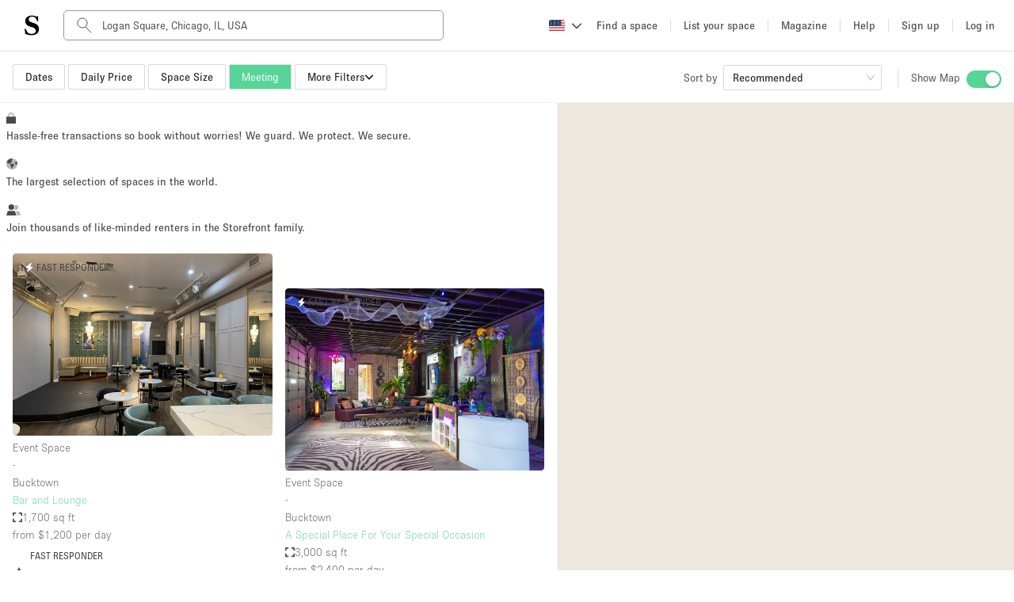

--- FILE ---
content_type: text/css
request_url: https://d2kity9bboyw3j.cloudfront.net/assets/migration-149b0205-b1.css
body_size: 10205
content:
*, ::before, ::after {
    --tw-border-spacing-x: 0;
    --tw-border-spacing-y: 0;
    --tw-translate-x: 0;
    --tw-translate-y: 0;
    --tw-rotate: 0;
    --tw-skew-x: 0;
    --tw-skew-y: 0;
    --tw-scale-x: 1;
    --tw-scale-y: 1;
    --tw-pan-x:  ;
    --tw-pan-y:  ;
    --tw-pinch-zoom:  ;
    --tw-scroll-snap-strictness: proximity;
    --tw-gradient-from-position:  ;
    --tw-gradient-via-position:  ;
    --tw-gradient-to-position:  ;
    --tw-ordinal:  ;
    --tw-slashed-zero:  ;
    --tw-numeric-figure:  ;
    --tw-numeric-spacing:  ;
    --tw-numeric-fraction:  ;
    --tw-ring-inset:  ;
    --tw-ring-offset-width: 0px;
    --tw-ring-offset-color: #fff;
    --tw-ring-color: rgb(59 130 246 / 0.5);
    --tw-ring-offset-shadow: 0 0 #0000;
    --tw-ring-shadow: 0 0 #0000;
    --tw-shadow: 0 0 #0000;
    --tw-shadow-colored: 0 0 #0000;
    --tw-blur:  ;
    --tw-brightness:  ;
    --tw-contrast:  ;
    --tw-grayscale:  ;
    --tw-hue-rotate:  ;
    --tw-invert:  ;
    --tw-saturate:  ;
    --tw-sepia:  ;
    --tw-drop-shadow:  ;
    --tw-backdrop-blur:  ;
    --tw-backdrop-brightness:  ;
    --tw-backdrop-contrast:  ;
    --tw-backdrop-grayscale:  ;
    --tw-backdrop-hue-rotate:  ;
    --tw-backdrop-invert:  ;
    --tw-backdrop-opacity:  ;
    --tw-backdrop-saturate:  ;
    --tw-backdrop-sepia:  ;
}
::backdrop {
    --tw-border-spacing-x: 0;
    --tw-border-spacing-y: 0;
    --tw-translate-x: 0;
    --tw-translate-y: 0;
    --tw-rotate: 0;
    --tw-skew-x: 0;
    --tw-skew-y: 0;
    --tw-scale-x: 1;
    --tw-scale-y: 1;
    --tw-pan-x:  ;
    --tw-pan-y:  ;
    --tw-pinch-zoom:  ;
    --tw-scroll-snap-strictness: proximity;
    --tw-gradient-from-position:  ;
    --tw-gradient-via-position:  ;
    --tw-gradient-to-position:  ;
    --tw-ordinal:  ;
    --tw-slashed-zero:  ;
    --tw-numeric-figure:  ;
    --tw-numeric-spacing:  ;
    --tw-numeric-fraction:  ;
    --tw-ring-inset:  ;
    --tw-ring-offset-width: 0px;
    --tw-ring-offset-color: #fff;
    --tw-ring-color: rgb(59 130 246 / 0.5);
    --tw-ring-offset-shadow: 0 0 #0000;
    --tw-ring-shadow: 0 0 #0000;
    --tw-shadow: 0 0 #0000;
    --tw-shadow-colored: 0 0 #0000;
    --tw-blur:  ;
    --tw-brightness:  ;
    --tw-contrast:  ;
    --tw-grayscale:  ;
    --tw-hue-rotate:  ;
    --tw-invert:  ;
    --tw-saturate:  ;
    --tw-sepia:  ;
    --tw-drop-shadow:  ;
    --tw-backdrop-blur:  ;
    --tw-backdrop-brightness:  ;
    --tw-backdrop-contrast:  ;
    --tw-backdrop-grayscale:  ;
    --tw-backdrop-hue-rotate:  ;
    --tw-backdrop-invert:  ;
    --tw-backdrop-opacity:  ;
    --tw-backdrop-saturate:  ;
    --tw-backdrop-sepia:  ;
}
.container {
    width: 100%;
}
@media (min-width: 640px) {
    .container {
        max-width: 640px;
    }
}
@media (min-width: 768px) {
    .container {
        max-width: 768px;
    }
}
@media (min-width: 1024px) {
    .container {
        max-width: 1024px;
    }
}
@media (min-width: 1280px) {
    .container {
        max-width: 1280px;
    }
}
@media (min-width: 1536px) {
    .container {
        max-width: 1536px;
    }
}
.with-tw :is(.sr-only) {
    position: absolute;
    width: 1px;
    height: 1px;
    padding: 0;
    margin: -1px;
    overflow: hidden;
    clip: rect(0, 0, 0, 0);
    white-space: nowrap;
    border-width: 0;
}
.with-tw :is(.pointer-events-none) {
    pointer-events: none;
}
.with-tw :is(.pointer-events-auto) {
    pointer-events: auto;
}
.with-tw :is(.visible) {
    visibility: visible;
}
.with-tw :is(.static) {
    position: static;
}
.with-tw :is(.fixed) {
    position: fixed;
}
.with-tw :is(.absolute) {
    position: absolute;
}
.with-tw :is(.relative) {
    position: relative;
}
.with-tw :is(.sticky) {
    position: sticky;
}
.with-tw :is(.inset-0) {
    inset: 0px;
}
.with-tw :is(.inset-x-0) {
    left: 0px;
    right: 0px;
}
.with-tw :is(.-bottom-1) {
    bottom: -0.25rem;
}
.with-tw :is(.-bottom-8) {
    bottom: -2rem;
}
.with-tw :is(.-right-1) {
    right: -0.25rem;
}
.with-tw :is(.-right-2) {
    right: -0.5rem;
}
.with-tw :is(.bottom-0) {
    bottom: 0px;
}
.with-tw :is(.bottom-2) {
    bottom: 0.5rem;
}
.with-tw :is(.bottom-px) {
    bottom: 1px;
}
.with-tw :is(.left-0) {
    left: 0px;
}
.with-tw :is(.left-1\/2) {
    left: 50%;
}
.with-tw :is(.left-\[max\(50\%\2c 25rem\)\]) {
    left: max(50%,25rem);
}
.with-tw :is(.right-0) {
    right: 0px;
}
.with-tw :is(.right-2) {
    right: 0.5rem;
}
.with-tw :is(.right-3) {
    right: 0.75rem;
}
.with-tw :is(.right-4) {
    right: 1rem;
}
.with-tw :is(.top-0) {
    top: 0px;
}
.with-tw :is(.top-16) {
    top: 4rem;
}
.with-tw :is(.top-2) {
    top: 0.5rem;
}
.with-tw :is(.top-24) {
    top: 6rem;
}
.with-tw :is(.top-3) {
    top: 0.75rem;
}
.with-tw :is(.top-4) {
    top: 1rem;
}
.with-tw :is(.top-\[63px\]) {
    top: 63px;
}
.with-tw :is(.top-\[64px\]) {
    top: 64px;
}
.with-tw :is(.top-\[73px\]) {
    top: 73px;
}
.with-tw :is(.isolate) {
    isolation: isolate;
}
.with-tw :is(.-z-10) {
    z-index: -10;
}
.with-tw :is(.z-0) {
    z-index: 0;
}
.with-tw :is(.z-10) {
    z-index: 10;
}
.with-tw :is(.z-20) {
    z-index: 20;
}
.with-tw :is(.z-40) {
    z-index: 40;
}
.with-tw :is(.z-50) {
    z-index: 50;
}
.with-tw :is(.z-\[100\]) {
    z-index: 100;
}
.with-tw :is(.z-\[2147483010\]) {
    z-index: 2147483010;
}
.with-tw :is(.z-\[39\]) {
    z-index: 39;
}
.with-tw :is(.z-\[90\]) {
    z-index: 90;
}
.with-tw :is(.col-span-1) {
    grid-column: span 1 / span 1;
}
.with-tw :is(.col-span-10) {
    grid-column: span 10 / span 10;
}
.with-tw :is(.col-span-2) {
    grid-column: span 2 / span 2;
}
.with-tw :is(.col-span-3) {
    grid-column: span 3 / span 3;
}
.with-tw :is(.col-span-4) {
    grid-column: span 4 / span 4;
}
.with-tw :is(.col-span-5) {
    grid-column: span 5 / span 5;
}
.with-tw :is(.row-span-2) {
    grid-row: span 2 / span 2;
}
.with-tw :is(.-m-1) {
    margin: -0.25rem;
}
.with-tw :is(.-m-1\.5) {
    margin: -0.375rem;
}
.with-tw :is(.-m-4) {
    margin: -1rem;
}
.with-tw :is(.m-0) {
    margin: 0px;
}
.with-tw :is(.m-2) {
    margin: 0.5rem;
}
.with-tw :is(.mx-1) {
    margin-left: 0.25rem;
    margin-right: 0.25rem;
}
.with-tw :is(.mx-1\.5) {
    margin-left: 0.375rem;
    margin-right: 0.375rem;
}
.with-tw :is(.mx-2) {
    margin-left: 0.5rem;
    margin-right: 0.5rem;
}
.with-tw :is(.mx-4) {
    margin-left: 1rem;
    margin-right: 1rem;
}
.with-tw :is(.mx-auto) {
    margin-left: auto;
    margin-right: auto;
}
.with-tw :is(.my-0) {
    margin-top: 0px;
    margin-bottom: 0px;
}
.with-tw :is(.my-0\.5) {
    margin-top: 0.125rem;
    margin-bottom: 0.125rem;
}
.with-tw :is(.my-1) {
    margin-top: 0.25rem;
    margin-bottom: 0.25rem;
}
.with-tw :is(.my-2) {
    margin-top: 0.5rem;
    margin-bottom: 0.5rem;
}
.with-tw :is(.my-6) {
    margin-top: 1.5rem;
    margin-bottom: 1.5rem;
}
.with-tw :is(.\!mb-\[2px\]) {
    margin-bottom: 2px !important;
}
.with-tw :is(.\!mt-0) {
    margin-top: 0px !important;
}
.with-tw :is(.-mb-px) {
    margin-bottom: -1px;
}
.with-tw :is(.-ml-2) {
    margin-left: -0.5rem;
}
.with-tw :is(.-mr-2) {
    margin-right: -0.5rem;
}
.with-tw :is(.mb-0) {
    margin-bottom: 0px;
}
.with-tw :is(.mb-1) {
    margin-bottom: 0.25rem;
}
.with-tw :is(.mb-12) {
    margin-bottom: 3rem;
}
.with-tw :is(.mb-2) {
    margin-bottom: 0.5rem;
}
.with-tw :is(.mb-3) {
    margin-bottom: 0.75rem;
}
.with-tw :is(.mb-32) {
    margin-bottom: 8rem;
}
.with-tw :is(.mb-4) {
    margin-bottom: 1rem;
}
.with-tw :is(.mb-6) {
    margin-bottom: 1.5rem;
}
.with-tw :is(.mb-8) {
    margin-bottom: 2rem;
}
.with-tw :is(.ml-0) {
    margin-left: 0px;
}
.with-tw :is(.ml-0\.5) {
    margin-left: 0.125rem;
}
.with-tw :is(.ml-1) {
    margin-left: 0.25rem;
}
.with-tw :is(.ml-1\.5) {
    margin-left: 0.375rem;
}
.with-tw :is(.ml-2) {
    margin-left: 0.5rem;
}
.with-tw :is(.ml-3) {
    margin-left: 0.75rem;
}
.with-tw :is(.ml-4) {
    margin-left: 1rem;
}
.with-tw :is(.mr-1) {
    margin-right: 0.25rem;
}
.with-tw :is(.mr-1\.5) {
    margin-right: 0.375rem;
}
.with-tw :is(.mr-2) {
    margin-right: 0.5rem;
}
.with-tw :is(.mr-3) {
    margin-right: 0.75rem;
}
.with-tw :is(.mt-0) {
    margin-top: 0px;
}
.with-tw :is(.mt-0\.5) {
    margin-top: 0.125rem;
}
.with-tw :is(.mt-1) {
    margin-top: 0.25rem;
}
.with-tw :is(.mt-10) {
    margin-top: 2.5rem;
}
.with-tw :is(.mt-16) {
    margin-top: 4rem;
}
.with-tw :is(.mt-2) {
    margin-top: 0.5rem;
}
.with-tw :is(.mt-20) {
    margin-top: 5rem;
}
.with-tw :is(.mt-24) {
    margin-top: 6rem;
}
.with-tw :is(.mt-3) {
    margin-top: 0.75rem;
}
.with-tw :is(.mt-32) {
    margin-top: 8rem;
}
.with-tw :is(.mt-4) {
    margin-top: 1rem;
}
.with-tw :is(.mt-5) {
    margin-top: 1.25rem;
}
.with-tw :is(.mt-6) {
    margin-top: 1.5rem;
}
.with-tw :is(.mt-8) {
    margin-top: 2rem;
}
.with-tw :is(.line-clamp-1) {
    overflow: hidden;
    display: -webkit-box;
    -webkit-box-orient: vertical;
    -webkit-line-clamp: 1;
}
.with-tw :is(.line-clamp-2) {
    overflow: hidden;
    display: -webkit-box;
    -webkit-box-orient: vertical;
    -webkit-line-clamp: 2;
}
.with-tw :is(.block) {
    display: block;
}
.with-tw :is(.inline-block) {
    display: inline-block;
}
.with-tw :is(.flex) {
    display: flex;
}
.with-tw :is(.inline-flex) {
    display: inline-flex;
}
.with-tw :is(.table) {
    display: table;
}
.with-tw :is(.flow-root) {
    display: flow-root;
}
.with-tw :is(.grid) {
    display: grid;
}
.with-tw :is(.hidden) {
    display: none;
}
.with-tw :is(.h-1) {
    height: 0.25rem;
}
.with-tw :is(.h-1\.5) {
    height: 0.375rem;
}
.with-tw :is(.h-10) {
    height: 2.5rem;
}
.with-tw :is(.h-12) {
    height: 3rem;
}
.with-tw :is(.h-14) {
    height: 3.5rem;
}
.with-tw :is(.h-2) {
    height: 0.5rem;
}
.with-tw :is(.h-3) {
    height: 0.75rem;
}
.with-tw :is(.h-4) {
    height: 1rem;
}
.with-tw :is(.h-5) {
    height: 1.25rem;
}
.with-tw :is(.h-6) {
    height: 1.5rem;
}
.with-tw :is(.h-7) {
    height: 1.75rem;
}
.with-tw :is(.h-8) {
    height: 2rem;
}
.with-tw :is(.h-80) {
    height: 20rem;
}
.with-tw :is(.h-\[1px\]) {
    height: 1px;
}
.with-tw :is(.h-\[28px\]) {
    height: 28px;
}
.with-tw :is(.h-\[64px\]) {
    height: 64px;
}
.with-tw :is(.h-\[64rem\]) {
    height: 64rem;
}
.with-tw :is(.h-full) {
    height: 100%;
}
.with-tw :is(.max-h-0) {
    max-height: 0px;
}
.with-tw :is(.max-h-96) {
    max-height: 24rem;
}
.with-tw :is(.max-h-\[600px\]) {
    max-height: 600px;
}
.with-tw :is(.max-h-\[60vh\]) {
    max-height: 60vh;
}
.with-tw :is(.max-h-\[90\%\]) {
    max-height: 90%;
}
.with-tw :is(.min-h-0) {
    min-height: 0px;
}
.with-tw :is(.min-h-8) {
    min-height: 2rem;
}
.with-tw :is(.min-h-\[100px\]) {
    min-height: 100px;
}
.with-tw :is(.min-h-\[200px\]) {
    min-height: 200px;
}
.with-tw :is(.min-h-\[40px\]) {
    min-height: 40px;
}
.with-tw :is(.min-h-\[48px\]) {
    min-height: 48px;
}
.with-tw :is(.min-h-\[calc\(100vh-80px\)\]) {
    min-height: calc(100vh - 80px);
}
.with-tw :is(.min-h-full) {
    min-height: 100%;
}
.with-tw :is(.min-h-screen) {
    min-height: 100vh;
}
.with-tw :is(.w-0) {
    width: 0px;
}
.with-tw :is(.w-1) {
    width: 0.25rem;
}
.with-tw :is(.w-1\.5) {
    width: 0.375rem;
}
.with-tw :is(.w-1\/2) {
    width: 50%;
}
.with-tw :is(.w-10) {
    width: 2.5rem;
}
.with-tw :is(.w-12) {
    width: 3rem;
}
.with-tw :is(.w-14) {
    width: 3.5rem;
}
.with-tw :is(.w-20) {
    width: 5rem;
}
.with-tw :is(.w-24) {
    width: 6rem;
}
.with-tw :is(.w-28) {
    width: 7rem;
}
.with-tw :is(.w-3) {
    width: 0.75rem;
}
.with-tw :is(.w-4) {
    width: 1rem;
}
.with-tw :is(.w-48) {
    width: 12rem;
}
.with-tw :is(.w-5) {
    width: 1.25rem;
}
.with-tw :is(.w-6) {
    width: 1.5rem;
}
.with-tw :is(.w-7) {
    width: 1.75rem;
}
.with-tw :is(.w-8) {
    width: 2rem;
}
.with-tw :is(.w-\[128rem\]) {
    width: 128rem;
}
.with-tw :is(.w-\[1px\]) {
    width: 1px;
}
.with-tw :is(.w-\[300px\]) {
    width: 300px;
}
.with-tw :is(.w-\[450px\]) {
    width: 450px;
}
.with-tw :is(.w-full) {
    width: 100%;
}
.with-tw :is(.w-screen) {
    width: 100vw;
}
.with-tw :is(.min-w-0) {
    min-width: 0px;
}
.with-tw :is(.min-w-20) {
    min-width: 5rem;
}
.with-tw :is(.min-w-8) {
    min-width: 2rem;
}
.with-tw :is(.min-w-\[120px\]) {
    min-width: 120px;
}
.with-tw :is(.min-w-\[3rem\]) {
    min-width: 3rem;
}
.with-tw :is(.min-w-\[80px\]) {
    min-width: 80px;
}
.with-tw :is(.max-w-2xl) {
    max-width: 42rem;
}
.with-tw :is(.max-w-3xl) {
    max-width: 48rem;
}
.with-tw :is(.max-w-4xl) {
    max-width: 56rem;
}
.with-tw :is(.max-w-6xl) {
    max-width: 72rem;
}
.with-tw :is(.max-w-7xl) {
    max-width: 80rem;
}
.with-tw :is(.max-w-\[140px\]) {
    max-width: 140px;
}
.with-tw :is(.max-w-\[180px\]) {
    max-width: 180px;
}
.with-tw :is(.max-w-\[500px\]) {
    max-width: 500px;
}
.with-tw :is(.max-w-full) {
    max-width: 100%;
}
.with-tw :is(.max-w-lg) {
    max-width: 32rem;
}
.with-tw :is(.max-w-md) {
    max-width: 28rem;
}
.with-tw :is(.max-w-sm) {
    max-width: 24rem;
}
.with-tw :is(.max-w-xl) {
    max-width: 36rem;
}
.with-tw :is(.flex-1) {
    flex: 1 1 0%;
}
.with-tw :is(.flex-none) {
    flex: none;
}
.with-tw :is(.flex-shrink) {
    flex-shrink: 1;
}
.with-tw :is(.flex-shrink-0) {
    flex-shrink: 0;
}
.with-tw :is(.flex-grow) {
    flex-grow: 1;
}
.with-tw :is(.grow) {
    flex-grow: 1;
}
.with-tw :is(.border-collapse) {
    border-collapse: collapse;
}
.with-tw :is(.origin-bottom-left) {
    transform-origin: bottom left;
}
.with-tw :is(.origin-left) {
    transform-origin: left;
}
.with-tw :is(.-translate-x-1\/2) {
    --tw-translate-x: -50%;
    transform: translate(var(--tw-translate-x), var(--tw-translate-y)) rotate(var(--tw-rotate)) skewX(var(--tw-skew-x)) skewY(var(--tw-skew-y)) scaleX(var(--tw-scale-x)) scaleY(var(--tw-scale-y));
}
.with-tw :is(.-translate-y-1\/2) {
    --tw-translate-y: -50%;
    transform: translate(var(--tw-translate-x), var(--tw-translate-y)) rotate(var(--tw-rotate)) skewX(var(--tw-skew-x)) skewY(var(--tw-skew-y)) scaleX(var(--tw-scale-x)) scaleY(var(--tw-scale-y));
}
.with-tw :is(.translate-x-0) {
    --tw-translate-x: 0px;
    transform: translate(var(--tw-translate-x), var(--tw-translate-y)) rotate(var(--tw-rotate)) skewX(var(--tw-skew-x)) skewY(var(--tw-skew-y)) scaleX(var(--tw-scale-x)) scaleY(var(--tw-scale-y));
}
.with-tw :is(.translate-x-full) {
    --tw-translate-x: 100%;
    transform: translate(var(--tw-translate-x), var(--tw-translate-y)) rotate(var(--tw-rotate)) skewX(var(--tw-skew-x)) skewY(var(--tw-skew-y)) scaleX(var(--tw-scale-x)) scaleY(var(--tw-scale-y));
}
.with-tw :is(.scale-100) {
    --tw-scale-x: 1;
    --tw-scale-y: 1;
    transform: translate(var(--tw-translate-x), var(--tw-translate-y)) rotate(var(--tw-rotate)) skewX(var(--tw-skew-x)) skewY(var(--tw-skew-y)) scaleX(var(--tw-scale-x)) scaleY(var(--tw-scale-y));
}
.with-tw :is(.scale-105) {
    --tw-scale-x: 1.05;
    --tw-scale-y: 1.05;
    transform: translate(var(--tw-translate-x), var(--tw-translate-y)) rotate(var(--tw-rotate)) skewX(var(--tw-skew-x)) skewY(var(--tw-skew-y)) scaleX(var(--tw-scale-x)) scaleY(var(--tw-scale-y));
}
.with-tw :is(.scale-95) {
    --tw-scale-x: .95;
    --tw-scale-y: .95;
    transform: translate(var(--tw-translate-x), var(--tw-translate-y)) rotate(var(--tw-rotate)) skewX(var(--tw-skew-x)) skewY(var(--tw-skew-y)) scaleX(var(--tw-scale-x)) scaleY(var(--tw-scale-y));
}
.with-tw :is(.transform) {
    transform: translate(var(--tw-translate-x), var(--tw-translate-y)) rotate(var(--tw-rotate)) skewX(var(--tw-skew-x)) skewY(var(--tw-skew-y)) scaleX(var(--tw-scale-x)) scaleY(var(--tw-scale-y));
}
@keyframes pulse {
    50% {
        opacity: .5;
    }
}
.with-tw :is(.animate-pulse) {
    animation: pulse 2s cubic-bezier(0.4, 0, 0.6, 1) infinite;
}
.with-tw :is(.cursor-default) {
    cursor: default;
}
.with-tw :is(.cursor-not-allowed) {
    cursor: not-allowed;
}
.with-tw :is(.cursor-pointer) {
    cursor: pointer;
}
.with-tw :is(.touch-none) {
    touch-action: none;
}
.with-tw :is(.select-none) {
    -webkit-user-select: none;
       -moz-user-select: none;
            user-select: none;
}
.with-tw :is(.resize) {
    resize: both;
}
.with-tw :is(.list-none) {
    list-style-type: none;
}
.with-tw :is(.grid-flow-col) {
    grid-auto-flow: column;
}
.with-tw :is(.grid-cols-1) {
    grid-template-columns: repeat(1, minmax(0, 1fr));
}
.with-tw :is(.grid-cols-10) {
    grid-template-columns: repeat(10, minmax(0, 1fr));
}
.with-tw :is(.grid-cols-2) {
    grid-template-columns: repeat(2, minmax(0, 1fr));
}
.with-tw :is(.grid-rows-2) {
    grid-template-rows: repeat(2, minmax(0, 1fr));
}
.with-tw :is(.flex-col) {
    flex-direction: column;
}
.with-tw :is(.flex-wrap) {
    flex-wrap: wrap;
}
.with-tw :is(.items-start) {
    align-items: flex-start;
}
.with-tw :is(.items-end) {
    align-items: flex-end;
}
.with-tw :is(.items-center) {
    align-items: center;
}
.with-tw :is(.justify-start) {
    justify-content: flex-start;
}
.with-tw :is(.justify-end) {
    justify-content: flex-end;
}
.with-tw :is(.justify-center) {
    justify-content: center;
}
.with-tw :is(.justify-between) {
    justify-content: space-between;
}
.with-tw :is(.gap-1) {
    gap: 0.25rem;
}
.with-tw :is(.gap-10) {
    gap: 2.5rem;
}
.with-tw :is(.gap-2) {
    gap: 0.5rem;
}
.with-tw :is(.gap-3) {
    gap: 0.75rem;
}
.with-tw :is(.gap-4) {
    gap: 1rem;
}
.with-tw :is(.gap-x-1) {
    -moz-column-gap: 0.25rem;
         column-gap: 0.25rem;
}
.with-tw :is(.gap-x-16) {
    -moz-column-gap: 4rem;
         column-gap: 4rem;
}
.with-tw :is(.gap-x-2) {
    -moz-column-gap: 0.5rem;
         column-gap: 0.5rem;
}
.with-tw :is(.gap-x-3) {
    -moz-column-gap: 0.75rem;
         column-gap: 0.75rem;
}
.with-tw :is(.gap-x-4) {
    -moz-column-gap: 1rem;
         column-gap: 1rem;
}
.with-tw :is(.gap-y-3) {
    row-gap: 0.75rem;
}
.with-tw :is(.space-x-4 > :not([hidden]) ~ :not([hidden])) {
    --tw-space-x-reverse: 0;
    margin-right: calc(1rem * var(--tw-space-x-reverse));
    margin-left: calc(1rem * calc(1 - var(--tw-space-x-reverse)));
}
.with-tw :is(.space-y-2 > :not([hidden]) ~ :not([hidden])) {
    --tw-space-y-reverse: 0;
    margin-top: calc(0.5rem * calc(1 - var(--tw-space-y-reverse)));
    margin-bottom: calc(0.5rem * var(--tw-space-y-reverse));
}
.with-tw :is(.space-y-4 > :not([hidden]) ~ :not([hidden])) {
    --tw-space-y-reverse: 0;
    margin-top: calc(1rem * calc(1 - var(--tw-space-y-reverse)));
    margin-bottom: calc(1rem * var(--tw-space-y-reverse));
}
.with-tw :is(.divide-y > :not([hidden]) ~ :not([hidden])) {
    --tw-divide-y-reverse: 0;
    border-top-width: calc(1px * calc(1 - var(--tw-divide-y-reverse)));
    border-bottom-width: calc(1px * var(--tw-divide-y-reverse));
}
.with-tw :is(.divide-stone-200 > :not([hidden]) ~ :not([hidden])) {
    --tw-divide-opacity: 1;
    border-color: rgb(231 229 228 / var(--tw-divide-opacity));
}
.with-tw :is(.self-start) {
    align-self: flex-start;
}
.with-tw :is(.self-end) {
    align-self: flex-end;
}
.with-tw :is(.self-center) {
    align-self: center;
}
.with-tw :is(.overflow-auto) {
    overflow: auto;
}
.with-tw :is(.overflow-hidden) {
    overflow: hidden;
}
.with-tw :is(.overflow-x-auto) {
    overflow-x: auto;
}
.with-tw :is(.overflow-y-auto) {
    overflow-y: auto;
}
.with-tw :is(.truncate) {
    overflow: hidden;
    text-overflow: ellipsis;
    white-space: nowrap;
}
.with-tw :is(.text-ellipsis) {
    text-overflow: ellipsis;
}
.with-tw :is(.whitespace-normal) {
    white-space: normal;
}
.with-tw :is(.whitespace-nowrap) {
    white-space: nowrap;
}
.with-tw :is(.text-balance) {
    text-wrap: balance;
}
.with-tw :is(.\!rounded-2xl) {
    border-radius: 1rem !important;
}
.with-tw :is(.rounded) {
    border-radius: 0.25rem;
}
.with-tw :is(.rounded-2xl) {
    border-radius: 1rem;
}
.with-tw :is(.rounded-3xl) {
    border-radius: 1.5rem;
}
.with-tw :is(.rounded-full) {
    border-radius: 9999px;
}
.with-tw :is(.rounded-lg) {
    border-radius: 0.5rem;
}
.with-tw :is(.rounded-md) {
    border-radius: 0.375rem;
}
.with-tw :is(.rounded-sm) {
    border-radius: 0.125rem;
}
.with-tw :is(.rounded-xl) {
    border-radius: 0.75rem;
}
.with-tw :is(.rounded-l-md) {
    border-top-left-radius: 0.375rem;
    border-bottom-left-radius: 0.375rem;
}
.with-tw :is(.rounded-r-md) {
    border-top-right-radius: 0.375rem;
    border-bottom-right-radius: 0.375rem;
}
.with-tw :is(.rounded-t) {
    border-top-left-radius: 0.25rem;
    border-top-right-radius: 0.25rem;
}
.with-tw :is(.border) {
    border-width: 1px;
}
.with-tw :is(.border-0) {
    border-width: 0px;
}
.with-tw :is(.border-2) {
    border-width: 2px;
}
.with-tw :is(.border-y) {
    border-top-width: 1px;
    border-bottom-width: 1px;
}
.with-tw :is(.border-b) {
    border-bottom-width: 1px;
}
.with-tw :is(.border-b-2) {
    border-bottom-width: 2px;
}
.with-tw :is(.border-l-0) {
    border-left-width: 0px;
}
.with-tw :is(.border-l-2) {
    border-left-width: 2px;
}
.with-tw :is(.border-l-4) {
    border-left-width: 4px;
}
.with-tw :is(.border-r) {
    border-right-width: 1px;
}
.with-tw :is(.border-r-0) {
    border-right-width: 0px;
}
.with-tw :is(.border-t) {
    border-top-width: 1px;
}
.with-tw :is(.border-solid) {
    border-style: solid;
}
.with-tw :is(.border-dashed) {
    border-style: dashed;
}
.with-tw :is(.border-dotted) {
    border-style: dotted;
}
.with-tw :is(.border-amber-600) {
    --tw-border-opacity: 1;
    border-color: rgb(217 119 6 / var(--tw-border-opacity));
}
.with-tw :is(.border-emerald-200) {
    --tw-border-opacity: 1;
    border-color: rgb(167 243 208 / var(--tw-border-opacity));
}
.with-tw :is(.border-emerald-500) {
    --tw-border-opacity: 1;
    border-color: rgb(16 185 129 / var(--tw-border-opacity));
}
.with-tw :is(.border-emerald-600) {
    --tw-border-opacity: 1;
    border-color: rgb(5 150 105 / var(--tw-border-opacity));
}
.with-tw :is(.border-emerald-700) {
    --tw-border-opacity: 1;
    border-color: rgb(4 120 87 / var(--tw-border-opacity));
}
.with-tw :is(.border-gray-100) {
    --tw-border-opacity: 1;
    border-color: rgb(243 244 246 / var(--tw-border-opacity));
}
.with-tw :is(.border-gray-200) {
    --tw-border-opacity: 1;
    border-color: rgb(229 231 235 / var(--tw-border-opacity));
}
.with-tw :is(.border-gray-300) {
    --tw-border-opacity: 1;
    border-color: rgb(209 213 219 / var(--tw-border-opacity));
}
.with-tw :is(.border-green-400) {
    --tw-border-opacity: 1;
    border-color: rgb(74 222 128 / var(--tw-border-opacity));
}
.with-tw :is(.border-orange-200) {
    --tw-border-opacity: 1;
    border-color: rgb(254 215 170 / var(--tw-border-opacity));
}
.with-tw :is(.border-red-200) {
    --tw-border-opacity: 1;
    border-color: rgb(254 202 202 / var(--tw-border-opacity));
}
.with-tw :is(.border-red-300) {
    --tw-border-opacity: 1;
    border-color: rgb(252 165 165 / var(--tw-border-opacity));
}
.with-tw :is(.border-red-400) {
    --tw-border-opacity: 1;
    border-color: rgb(248 113 113 / var(--tw-border-opacity));
}
.with-tw :is(.border-red-500) {
    --tw-border-opacity: 1;
    border-color: rgb(239 68 68 / var(--tw-border-opacity));
}
.with-tw :is(.border-red-600) {
    --tw-border-opacity: 1;
    border-color: rgb(220 38 38 / var(--tw-border-opacity));
}
.with-tw :is(.border-red-700) {
    --tw-border-opacity: 1;
    border-color: rgb(185 28 28 / var(--tw-border-opacity));
}
.with-tw :is(.border-sky-700) {
    --tw-border-opacity: 1;
    border-color: rgb(3 105 161 / var(--tw-border-opacity));
}
.with-tw :is(.border-slate-200) {
    --tw-border-opacity: 1;
    border-color: rgb(226 232 240 / var(--tw-border-opacity));
}
.with-tw :is(.border-slate-200\/60) {
    border-color: rgb(226 232 240 / 0.6);
}
.with-tw :is(.border-slate-200\/70) {
    border-color: rgb(226 232 240 / 0.7);
}
.with-tw :is(.border-slate-200\/80) {
    border-color: rgb(226 232 240 / 0.8);
}
.with-tw :is(.border-slate-300) {
    --tw-border-opacity: 1;
    border-color: rgb(203 213 225 / var(--tw-border-opacity));
}
.with-tw :is(.border-slate-900\/10) {
    border-color: rgb(15 23 42 / 0.1);
}
.with-tw :is(.border-stone-100) {
    --tw-border-opacity: 1;
    border-color: rgb(245 245 244 / var(--tw-border-opacity));
}
.with-tw :is(.border-stone-200) {
    --tw-border-opacity: 1;
    border-color: rgb(231 229 228 / var(--tw-border-opacity));
}
.with-tw :is(.border-stone-600) {
    --tw-border-opacity: 1;
    border-color: rgb(87 83 78 / var(--tw-border-opacity));
}
.with-tw :is(.border-transparent) {
    border-color: transparent;
}
.with-tw :is(.border-white) {
    --tw-border-opacity: 1;
    border-color: rgb(255 255 255 / var(--tw-border-opacity));
}
.with-tw :is(.border-l-gray-400) {
    --tw-border-opacity: 1;
    border-left-color: rgb(156 163 175 / var(--tw-border-opacity));
}
.with-tw :is(.border-l-sky-700) {
    --tw-border-opacity: 1;
    border-left-color: rgb(3 105 161 / var(--tw-border-opacity));
}
.with-tw :is(.\!bg-emerald-500) {
    --tw-bg-opacity: 1 !important;
    background-color: rgb(16 185 129 / var(--tw-bg-opacity)) !important;
}
.with-tw :is(.bg-amber-500) {
    --tw-bg-opacity: 1;
    background-color: rgb(245 158 11 / var(--tw-bg-opacity));
}
.with-tw :is(.bg-amber-600) {
    --tw-bg-opacity: 1;
    background-color: rgb(217 119 6 / var(--tw-bg-opacity));
}
.with-tw :is(.bg-blue-500) {
    --tw-bg-opacity: 1;
    background-color: rgb(59 130 246 / var(--tw-bg-opacity));
}
.with-tw :is(.bg-emerald-100) {
    --tw-bg-opacity: 1;
    background-color: rgb(209 250 229 / var(--tw-bg-opacity));
}
.with-tw :is(.bg-emerald-50) {
    --tw-bg-opacity: 1;
    background-color: rgb(236 253 245 / var(--tw-bg-opacity));
}
.with-tw :is(.bg-emerald-500) {
    --tw-bg-opacity: 1;
    background-color: rgb(16 185 129 / var(--tw-bg-opacity));
}
.with-tw :is(.bg-emerald-600) {
    --tw-bg-opacity: 1;
    background-color: rgb(5 150 105 / var(--tw-bg-opacity));
}
.with-tw :is(.bg-gray-100) {
    --tw-bg-opacity: 1;
    background-color: rgb(243 244 246 / var(--tw-bg-opacity));
}
.with-tw :is(.bg-gray-200) {
    --tw-bg-opacity: 1;
    background-color: rgb(229 231 235 / var(--tw-bg-opacity));
}
.with-tw :is(.bg-gray-300) {
    --tw-bg-opacity: 1;
    background-color: rgb(209 213 219 / var(--tw-bg-opacity));
}
.with-tw :is(.bg-gray-50) {
    --tw-bg-opacity: 1;
    background-color: rgb(249 250 251 / var(--tw-bg-opacity));
}
.with-tw :is(.bg-gray-500) {
    --tw-bg-opacity: 1;
    background-color: rgb(107 114 128 / var(--tw-bg-opacity));
}
.with-tw :is(.bg-gray-600) {
    --tw-bg-opacity: 1;
    background-color: rgb(75 85 99 / var(--tw-bg-opacity));
}
.with-tw :is(.bg-gray-900) {
    --tw-bg-opacity: 1;
    background-color: rgb(17 24 39 / var(--tw-bg-opacity));
}
.with-tw :is(.bg-green-100) {
    --tw-bg-opacity: 1;
    background-color: rgb(220 252 231 / var(--tw-bg-opacity));
}
.with-tw :is(.bg-green-50) {
    --tw-bg-opacity: 1;
    background-color: rgb(240 253 244 / var(--tw-bg-opacity));
}
.with-tw :is(.bg-neutral-300) {
    --tw-bg-opacity: 1;
    background-color: rgb(212 212 212 / var(--tw-bg-opacity));
}
.with-tw :is(.bg-orange-100) {
    --tw-bg-opacity: 1;
    background-color: rgb(255 237 213 / var(--tw-bg-opacity));
}
.with-tw :is(.bg-orange-50) {
    --tw-bg-opacity: 1;
    background-color: rgb(255 247 237 / var(--tw-bg-opacity));
}
.with-tw :is(.bg-orange-600) {
    --tw-bg-opacity: 1;
    background-color: rgb(234 88 12 / var(--tw-bg-opacity));
}
.with-tw :is(.bg-red-100) {
    --tw-bg-opacity: 1;
    background-color: rgb(254 226 226 / var(--tw-bg-opacity));
}
.with-tw :is(.bg-red-50) {
    --tw-bg-opacity: 1;
    background-color: rgb(254 242 242 / var(--tw-bg-opacity));
}
.with-tw :is(.bg-red-600) {
    --tw-bg-opacity: 1;
    background-color: rgb(220 38 38 / var(--tw-bg-opacity));
}
.with-tw :is(.bg-red-700) {
    --tw-bg-opacity: 1;
    background-color: rgb(185 28 28 / var(--tw-bg-opacity));
}
.with-tw :is(.bg-sky-50) {
    --tw-bg-opacity: 1;
    background-color: rgb(240 249 255 / var(--tw-bg-opacity));
}
.with-tw :is(.bg-slate-100) {
    --tw-bg-opacity: 1;
    background-color: rgb(241 245 249 / var(--tw-bg-opacity));
}
.with-tw :is(.bg-slate-300) {
    --tw-bg-opacity: 1;
    background-color: rgb(203 213 225 / var(--tw-bg-opacity));
}
.with-tw :is(.bg-slate-50) {
    --tw-bg-opacity: 1;
    background-color: rgb(248 250 252 / var(--tw-bg-opacity));
}
.with-tw :is(.bg-slate-900) {
    --tw-bg-opacity: 1;
    background-color: rgb(15 23 42 / var(--tw-bg-opacity));
}
.with-tw :is(.bg-stone-100) {
    --tw-bg-opacity: 1;
    background-color: rgb(245 245 244 / var(--tw-bg-opacity));
}
.with-tw :is(.bg-stone-200) {
    --tw-bg-opacity: 1;
    background-color: rgb(231 229 228 / var(--tw-bg-opacity));
}
.with-tw :is(.bg-stone-300) {
    --tw-bg-opacity: 1;
    background-color: rgb(214 211 209 / var(--tw-bg-opacity));
}
.with-tw :is(.bg-stone-400) {
    --tw-bg-opacity: 1;
    background-color: rgb(168 162 158 / var(--tw-bg-opacity));
}
.with-tw :is(.bg-stone-50) {
    --tw-bg-opacity: 1;
    background-color: rgb(250 250 249 / var(--tw-bg-opacity));
}
.with-tw :is(.bg-stone-600) {
    --tw-bg-opacity: 1;
    background-color: rgb(87 83 78 / var(--tw-bg-opacity));
}
.with-tw :is(.bg-stone-700) {
    --tw-bg-opacity: 1;
    background-color: rgb(68 64 60 / var(--tw-bg-opacity));
}
.with-tw :is(.bg-stone-800) {
    --tw-bg-opacity: 1;
    background-color: rgb(41 37 36 / var(--tw-bg-opacity));
}
.with-tw :is(.bg-stone-900\/30) {
    background-color: rgb(28 25 23 / 0.3);
}
.with-tw :is(.bg-stone-900\/70) {
    background-color: rgb(28 25 23 / 0.7);
}
.with-tw :is(.bg-stone-900\/80) {
    background-color: rgb(28 25 23 / 0.8);
}
.with-tw :is(.bg-teal-600) {
    --tw-bg-opacity: 1;
    background-color: rgb(13 148 136 / var(--tw-bg-opacity));
}
.with-tw :is(.bg-transparent) {
    background-color: transparent;
}
.with-tw :is(.bg-white) {
    --tw-bg-opacity: 1;
    background-color: rgb(255 255 255 / var(--tw-bg-opacity));
}
.with-tw :is(.bg-white\/10) {
    background-color: rgb(255 255 255 / 0.1);
}
.with-tw :is(.bg-white\/50) {
    background-color: rgb(255 255 255 / 0.5);
}
.with-tw :is(.bg-white\/95) {
    background-color: rgb(255 255 255 / 0.95);
}
.with-tw :is(.bg-opacity-75) {
    --tw-bg-opacity: 0.75;
}
.with-tw :is(.bg-gradient-to-br) {
    background-image: linear-gradient(to bottom right, var(--tw-gradient-stops));
}
.with-tw :is(.bg-gradient-to-r) {
    background-image: linear-gradient(to right, var(--tw-gradient-stops));
}
.with-tw :is(.from-emerald-500) {
    --tw-gradient-from: #10b981 var(--tw-gradient-from-position);
    --tw-gradient-to: rgb(16 185 129 / 0) var(--tw-gradient-to-position);
    --tw-gradient-stops: var(--tw-gradient-from), var(--tw-gradient-to);
}
.with-tw :is(.from-emerald-500\/80) {
    --tw-gradient-from: rgb(16 185 129 / 0.8) var(--tw-gradient-from-position);
    --tw-gradient-to: rgb(16 185 129 / 0) var(--tw-gradient-to-position);
    --tw-gradient-stops: var(--tw-gradient-from), var(--tw-gradient-to);
}
.with-tw :is(.from-emerald-600) {
    --tw-gradient-from: #059669 var(--tw-gradient-from-position);
    --tw-gradient-to: rgb(5 150 105 / 0) var(--tw-gradient-to-position);
    --tw-gradient-stops: var(--tw-gradient-from), var(--tw-gradient-to);
}
.with-tw :is(.from-red-100) {
    --tw-gradient-from: #fee2e2 var(--tw-gradient-from-position);
    --tw-gradient-to: rgb(254 226 226 / 0) var(--tw-gradient-to-position);
    --tw-gradient-stops: var(--tw-gradient-from), var(--tw-gradient-to);
}
.with-tw :is(.from-slate-50) {
    --tw-gradient-from: #f8fafc var(--tw-gradient-from-position);
    --tw-gradient-to: rgb(248 250 252 / 0) var(--tw-gradient-to-position);
    --tw-gradient-stops: var(--tw-gradient-from), var(--tw-gradient-to);
}
.with-tw :is(.to-cyan-500) {
    --tw-gradient-to: #06b6d4 var(--tw-gradient-to-position);
}
.with-tw :is(.to-red-50) {
    --tw-gradient-to: #fef2f2 var(--tw-gradient-to-position);
}
.with-tw :is(.to-teal-500) {
    --tw-gradient-to: #14b8a6 var(--tw-gradient-to-position);
}
.with-tw :is(.to-teal-500\/80) {
    --tw-gradient-to: rgb(20 184 166 / 0.8) var(--tw-gradient-to-position);
}
.with-tw :is(.to-teal-600) {
    --tw-gradient-to: #0d9488 var(--tw-gradient-to-position);
}
.with-tw :is(.to-white) {
    --tw-gradient-to: #fff var(--tw-gradient-to-position);
}
.with-tw :is(.bg-cover) {
    background-size: cover;
}
.with-tw :is(.stroke-slate-200) {
    stroke: #e2e8f0;
}
.with-tw :is(.p-0) {
    padding: 0px;
}
.with-tw :is(.p-0\.5) {
    padding: 0.125rem;
}
.with-tw :is(.p-1) {
    padding: 0.25rem;
}
.with-tw :is(.p-1\.5) {
    padding: 0.375rem;
}
.with-tw :is(.p-10) {
    padding: 2.5rem;
}
.with-tw :is(.p-2) {
    padding: 0.5rem;
}
.with-tw :is(.p-3) {
    padding: 0.75rem;
}
.with-tw :is(.p-4) {
    padding: 1rem;
}
.with-tw :is(.p-6) {
    padding: 1.5rem;
}
.with-tw :is(.p-8) {
    padding: 2rem;
}
.with-tw :is(.\!py-3) {
    padding-top: 0.75rem !important;
    padding-bottom: 0.75rem !important;
}
.with-tw :is(.px-1) {
    padding-left: 0.25rem;
    padding-right: 0.25rem;
}
.with-tw :is(.px-2) {
    padding-left: 0.5rem;
    padding-right: 0.5rem;
}
.with-tw :is(.px-3) {
    padding-left: 0.75rem;
    padding-right: 0.75rem;
}
.with-tw :is(.px-3\.5) {
    padding-left: 0.875rem;
    padding-right: 0.875rem;
}
.with-tw :is(.px-4) {
    padding-left: 1rem;
    padding-right: 1rem;
}
.with-tw :is(.px-6) {
    padding-left: 1.5rem;
    padding-right: 1.5rem;
}
.with-tw :is(.px-8) {
    padding-left: 2rem;
    padding-right: 2rem;
}
.with-tw :is(.py-0) {
    padding-top: 0px;
    padding-bottom: 0px;
}
.with-tw :is(.py-0\.5) {
    padding-top: 0.125rem;
    padding-bottom: 0.125rem;
}
.with-tw :is(.py-1) {
    padding-top: 0.25rem;
    padding-bottom: 0.25rem;
}
.with-tw :is(.py-1\.5) {
    padding-top: 0.375rem;
    padding-bottom: 0.375rem;
}
.with-tw :is(.py-12) {
    padding-top: 3rem;
    padding-bottom: 3rem;
}
.with-tw :is(.py-16) {
    padding-top: 4rem;
    padding-bottom: 4rem;
}
.with-tw :is(.py-2) {
    padding-top: 0.5rem;
    padding-bottom: 0.5rem;
}
.with-tw :is(.py-2\.5) {
    padding-top: 0.625rem;
    padding-bottom: 0.625rem;
}
.with-tw :is(.py-3) {
    padding-top: 0.75rem;
    padding-bottom: 0.75rem;
}
.with-tw :is(.py-4) {
    padding-top: 1rem;
    padding-bottom: 1rem;
}
.with-tw :is(.py-6) {
    padding-top: 1.5rem;
    padding-bottom: 1.5rem;
}
.with-tw :is(.pb-1) {
    padding-bottom: 0.25rem;
}
.with-tw :is(.pb-12) {
    padding-bottom: 3rem;
}
.with-tw :is(.pb-2) {
    padding-bottom: 0.5rem;
}
.with-tw :is(.pb-24) {
    padding-bottom: 6rem;
}
.with-tw :is(.pb-36) {
    padding-bottom: 9rem;
}
.with-tw :is(.pb-4) {
    padding-bottom: 1rem;
}
.with-tw :is(.pb-6) {
    padding-bottom: 1.5rem;
}
.with-tw :is(.pl-2) {
    padding-left: 0.5rem;
}
.with-tw :is(.pl-4) {
    padding-left: 1rem;
}
.with-tw :is(.pr-2) {
    padding-right: 0.5rem;
}
.with-tw :is(.pr-3) {
    padding-right: 0.75rem;
}
.with-tw :is(.pt-0) {
    padding-top: 0px;
}
.with-tw :is(.pt-0\.5) {
    padding-top: 0.125rem;
}
.with-tw :is(.pt-1) {
    padding-top: 0.25rem;
}
.with-tw :is(.pt-16) {
    padding-top: 4rem;
}
.with-tw :is(.pt-2) {
    padding-top: 0.5rem;
}
.with-tw :is(.pt-4) {
    padding-top: 1rem;
}
.with-tw :is(.pt-5) {
    padding-top: 1.25rem;
}
.with-tw :is(.pt-6) {
    padding-top: 1.5rem;
}
.with-tw :is(.pt-8) {
    padding-top: 2rem;
}
.with-tw :is(.text-left) {
    text-align: left;
}
.with-tw :is(.text-center) {
    text-align: center;
}
.with-tw :is(.text-right) {
    text-align: right;
}
.with-tw :is(.align-middle) {
    vertical-align: middle;
}
.with-tw :is(.align-bottom) {
    vertical-align: bottom;
}
.with-tw :is(.text-2xl) {
    font-size: 1.5rem;
    line-height: 2rem;
}
.with-tw :is(.text-3xl) {
    font-size: 1.875rem;
    line-height: 2.25rem;
}
.with-tw :is(.text-4xl) {
    font-size: 2.25rem;
    line-height: 2.5rem;
}
.with-tw :is(.text-5xl) {
    font-size: 3rem;
    line-height: 1;
}
.with-tw :is(.text-\[10px\]) {
    font-size: 10px;
}
.with-tw :is(.text-\[160px\]) {
    font-size: 160px;
}
.with-tw :is(.text-\[24px\]) {
    font-size: 24px;
}
.with-tw :is(.text-\[8px\]) {
    font-size: 8px;
}
.with-tw :is(.text-base) {
    font-size: 1rem;
    line-height: 1.5rem;
}
.with-tw :is(.text-lg) {
    font-size: 1.125rem;
    line-height: 1.75rem;
}
.with-tw :is(.text-sm) {
    font-size: 0.875rem;
    line-height: 1.25rem;
}
.with-tw :is(.text-xl) {
    font-size: 1.25rem;
    line-height: 1.75rem;
}
.with-tw :is(.text-xs) {
    font-size: 0.75rem;
    line-height: 1rem;
}
.with-tw :is(.\!font-normal) {
    font-weight: 400 !important;
}
.with-tw :is(.font-bold) {
    font-weight: 700;
}
.with-tw :is(.font-extralight) {
    font-weight: 200;
}
.with-tw :is(.font-light) {
    font-weight: 300;
}
.with-tw :is(.font-medium) {
    font-weight: 500;
}
.with-tw :is(.font-normal) {
    font-weight: 400;
}
.with-tw :is(.font-semibold) {
    font-weight: 600;
}
.with-tw :is(.uppercase) {
    text-transform: uppercase;
}
.with-tw :is(.capitalize) {
    text-transform: capitalize;
}
.with-tw :is(.italic) {
    font-style: italic;
}
.with-tw :is(.leading-3) {
    line-height: .75rem;
}
.with-tw :is(.leading-5) {
    line-height: 1.25rem;
}
.with-tw :is(.leading-6) {
    line-height: 1.5rem;
}
.with-tw :is(.leading-8) {
    line-height: 2rem;
}
.with-tw :is(.leading-relaxed) {
    line-height: 1.625;
}
.with-tw :is(.leading-snug) {
    line-height: 1.375;
}
.with-tw :is(.leading-tight) {
    line-height: 1.25;
}
.with-tw :is(.tracking-tight) {
    letter-spacing: -0.025em;
}
.with-tw :is(.\!text-amber-950) {
    --tw-text-opacity: 1 !important;
    color: rgb(69 26 3 / var(--tw-text-opacity)) !important;
}
.with-tw :is(.\!text-stone-900) {
    --tw-text-opacity: 1 !important;
    color: rgb(28 25 23 / var(--tw-text-opacity)) !important;
}
.with-tw :is(.\!text-white) {
    --tw-text-opacity: 1 !important;
    color: rgb(255 255 255 / var(--tw-text-opacity)) !important;
}
.with-tw :is(.text-amber-600) {
    --tw-text-opacity: 1;
    color: rgb(217 119 6 / var(--tw-text-opacity));
}
.with-tw :is(.text-amber-700) {
    --tw-text-opacity: 1;
    color: rgb(180 83 9 / var(--tw-text-opacity));
}
.with-tw :is(.text-black) {
    --tw-text-opacity: 1;
    color: rgb(0 0 0 / var(--tw-text-opacity));
}
.with-tw :is(.text-emerald-400) {
    --tw-text-opacity: 1;
    color: rgb(52 211 153 / var(--tw-text-opacity));
}
.with-tw :is(.text-emerald-500) {
    --tw-text-opacity: 1;
    color: rgb(16 185 129 / var(--tw-text-opacity));
}
.with-tw :is(.text-emerald-600) {
    --tw-text-opacity: 1;
    color: rgb(5 150 105 / var(--tw-text-opacity));
}
.with-tw :is(.text-emerald-700) {
    --tw-text-opacity: 1;
    color: rgb(4 120 87 / var(--tw-text-opacity));
}
.with-tw :is(.text-emerald-800) {
    --tw-text-opacity: 1;
    color: rgb(6 95 70 / var(--tw-text-opacity));
}
.with-tw :is(.text-gray-400) {
    --tw-text-opacity: 1;
    color: rgb(156 163 175 / var(--tw-text-opacity));
}
.with-tw :is(.text-gray-500) {
    --tw-text-opacity: 1;
    color: rgb(107 114 128 / var(--tw-text-opacity));
}
.with-tw :is(.text-gray-600) {
    --tw-text-opacity: 1;
    color: rgb(75 85 99 / var(--tw-text-opacity));
}
.with-tw :is(.text-gray-700) {
    --tw-text-opacity: 1;
    color: rgb(55 65 81 / var(--tw-text-opacity));
}
.with-tw :is(.text-gray-900) {
    --tw-text-opacity: 1;
    color: rgb(17 24 39 / var(--tw-text-opacity));
}
.with-tw :is(.text-green-600) {
    --tw-text-opacity: 1;
    color: rgb(22 163 74 / var(--tw-text-opacity));
}
.with-tw :is(.text-green-700) {
    --tw-text-opacity: 1;
    color: rgb(21 128 61 / var(--tw-text-opacity));
}
.with-tw :is(.text-green-800) {
    --tw-text-opacity: 1;
    color: rgb(22 101 52 / var(--tw-text-opacity));
}
.with-tw :is(.text-green-900) {
    --tw-text-opacity: 1;
    color: rgb(20 83 45 / var(--tw-text-opacity));
}
.with-tw :is(.text-neutral-900) {
    --tw-text-opacity: 1;
    color: rgb(23 23 23 / var(--tw-text-opacity));
}
.with-tw :is(.text-orange-500) {
    --tw-text-opacity: 1;
    color: rgb(249 115 22 / var(--tw-text-opacity));
}
.with-tw :is(.text-orange-700) {
    --tw-text-opacity: 1;
    color: rgb(194 65 12 / var(--tw-text-opacity));
}
.with-tw :is(.text-orange-800) {
    --tw-text-opacity: 1;
    color: rgb(154 52 18 / var(--tw-text-opacity));
}
.with-tw :is(.text-red-400) {
    --tw-text-opacity: 1;
    color: rgb(248 113 113 / var(--tw-text-opacity));
}
.with-tw :is(.text-red-500) {
    --tw-text-opacity: 1;
    color: rgb(239 68 68 / var(--tw-text-opacity));
}
.with-tw :is(.text-red-600) {
    --tw-text-opacity: 1;
    color: rgb(220 38 38 / var(--tw-text-opacity));
}
.with-tw :is(.text-red-700) {
    --tw-text-opacity: 1;
    color: rgb(185 28 28 / var(--tw-text-opacity));
}
.with-tw :is(.text-rose-500) {
    --tw-text-opacity: 1;
    color: rgb(244 63 94 / var(--tw-text-opacity));
}
.with-tw :is(.text-sky-700) {
    --tw-text-opacity: 1;
    color: rgb(3 105 161 / var(--tw-text-opacity));
}
.with-tw :is(.text-slate-400) {
    --tw-text-opacity: 1;
    color: rgb(148 163 184 / var(--tw-text-opacity));
}
.with-tw :is(.text-slate-500) {
    --tw-text-opacity: 1;
    color: rgb(100 116 139 / var(--tw-text-opacity));
}
.with-tw :is(.text-slate-600) {
    --tw-text-opacity: 1;
    color: rgb(71 85 105 / var(--tw-text-opacity));
}
.with-tw :is(.text-slate-700) {
    --tw-text-opacity: 1;
    color: rgb(51 65 85 / var(--tw-text-opacity));
}
.with-tw :is(.text-slate-800) {
    --tw-text-opacity: 1;
    color: rgb(30 41 59 / var(--tw-text-opacity));
}
.with-tw :is(.text-slate-900) {
    --tw-text-opacity: 1;
    color: rgb(15 23 42 / var(--tw-text-opacity));
}
.with-tw :is(.text-stone-200) {
    --tw-text-opacity: 1;
    color: rgb(231 229 228 / var(--tw-text-opacity));
}
.with-tw :is(.text-stone-400) {
    --tw-text-opacity: 1;
    color: rgb(168 162 158 / var(--tw-text-opacity));
}
.with-tw :is(.text-stone-500) {
    --tw-text-opacity: 1;
    color: rgb(120 113 108 / var(--tw-text-opacity));
}
.with-tw :is(.text-stone-600) {
    --tw-text-opacity: 1;
    color: rgb(87 83 78 / var(--tw-text-opacity));
}
.with-tw :is(.text-stone-700) {
    --tw-text-opacity: 1;
    color: rgb(68 64 60 / var(--tw-text-opacity));
}
.with-tw :is(.text-stone-800) {
    --tw-text-opacity: 1;
    color: rgb(41 37 36 / var(--tw-text-opacity));
}
.with-tw :is(.text-stone-900) {
    --tw-text-opacity: 1;
    color: rgb(28 25 23 / var(--tw-text-opacity));
}
.with-tw :is(.text-white) {
    --tw-text-opacity: 1;
    color: rgb(255 255 255 / var(--tw-text-opacity));
}
.with-tw :is(.underline) {
    text-decoration-line: underline;
}
.with-tw :is(.line-through) {
    text-decoration-line: line-through;
}
.with-tw :is(.decoration-1) {
    text-decoration-thickness: 1px;
}
.with-tw :is(.underline-offset-2) {
    text-underline-offset: 2px;
}
.with-tw :is(.antialiased) {
    -webkit-font-smoothing: antialiased;
    -moz-osx-font-smoothing: grayscale;
}
.with-tw :is(.opacity-0) {
    opacity: 0;
}
.with-tw :is(.opacity-100) {
    opacity: 1;
}
.with-tw :is(.opacity-15) {
    opacity: 0.15;
}
.with-tw :is(.opacity-40) {
    opacity: 0.4;
}
.with-tw :is(.shadow) {
    --tw-shadow: 0 1px 3px 0 rgb(0 0 0 / 0.1), 0 1px 2px -1px rgb(0 0 0 / 0.1);
    --tw-shadow-colored: 0 1px 3px 0 var(--tw-shadow-color), 0 1px 2px -1px var(--tw-shadow-color);
    box-shadow: var(--tw-ring-offset-shadow, 0 0 #0000), var(--tw-ring-shadow, 0 0 #0000), var(--tw-shadow);
}
.with-tw :is(.shadow-2xl) {
    --tw-shadow: 0 25px 50px -12px rgb(0 0 0 / 0.25);
    --tw-shadow-colored: 0 25px 50px -12px var(--tw-shadow-color);
    box-shadow: var(--tw-ring-offset-shadow, 0 0 #0000), var(--tw-ring-shadow, 0 0 #0000), var(--tw-shadow);
}
.with-tw :is(.shadow-lg) {
    --tw-shadow: 0 10px 15px -3px rgb(0 0 0 / 0.1), 0 4px 6px -4px rgb(0 0 0 / 0.1);
    --tw-shadow-colored: 0 10px 15px -3px var(--tw-shadow-color), 0 4px 6px -4px var(--tw-shadow-color);
    box-shadow: var(--tw-ring-offset-shadow, 0 0 #0000), var(--tw-ring-shadow, 0 0 #0000), var(--tw-shadow);
}
.with-tw :is(.shadow-md) {
    --tw-shadow: 0 4px 6px -1px rgb(0 0 0 / 0.1), 0 2px 4px -2px rgb(0 0 0 / 0.1);
    --tw-shadow-colored: 0 4px 6px -1px var(--tw-shadow-color), 0 2px 4px -2px var(--tw-shadow-color);
    box-shadow: var(--tw-ring-offset-shadow, 0 0 #0000), var(--tw-ring-shadow, 0 0 #0000), var(--tw-shadow);
}
.with-tw :is(.shadow-sm) {
    --tw-shadow: 0 1px 2px 0 rgb(0 0 0 / 0.05);
    --tw-shadow-colored: 0 1px 2px 0 var(--tw-shadow-color);
    box-shadow: var(--tw-ring-offset-shadow, 0 0 #0000), var(--tw-ring-shadow, 0 0 #0000), var(--tw-shadow);
}
.with-tw :is(.shadow-xl) {
    --tw-shadow: 0 20px 25px -5px rgb(0 0 0 / 0.1), 0 8px 10px -6px rgb(0 0 0 / 0.1);
    --tw-shadow-colored: 0 20px 25px -5px var(--tw-shadow-color), 0 8px 10px -6px var(--tw-shadow-color);
    box-shadow: var(--tw-ring-offset-shadow, 0 0 #0000), var(--tw-ring-shadow, 0 0 #0000), var(--tw-shadow);
}
.with-tw :is(.outline) {
    outline-style: solid;
}
.with-tw :is(.outline-white) {
    outline-color: #fff;
}
.with-tw :is(.ring-1) {
    --tw-ring-offset-shadow: var(--tw-ring-inset) 0 0 0 var(--tw-ring-offset-width) var(--tw-ring-offset-color);
    --tw-ring-shadow: var(--tw-ring-inset) 0 0 0 calc(1px + var(--tw-ring-offset-width)) var(--tw-ring-color);
    box-shadow: var(--tw-ring-offset-shadow), var(--tw-ring-shadow), var(--tw-shadow, 0 0 #0000);
}
.with-tw :is(.ring-2) {
    --tw-ring-offset-shadow: var(--tw-ring-inset) 0 0 0 var(--tw-ring-offset-width) var(--tw-ring-offset-color);
    --tw-ring-shadow: var(--tw-ring-inset) 0 0 0 calc(2px + var(--tw-ring-offset-width)) var(--tw-ring-color);
    box-shadow: var(--tw-ring-offset-shadow), var(--tw-ring-shadow), var(--tw-shadow, 0 0 #0000);
}
.with-tw :is(.ring-inset) {
    --tw-ring-inset: inset;
}
.with-tw :is(.ring-black) {
    --tw-ring-opacity: 1;
    --tw-ring-color: rgb(0 0 0 / var(--tw-ring-opacity));
}
.with-tw :is(.ring-emerald-500) {
    --tw-ring-opacity: 1;
    --tw-ring-color: rgb(16 185 129 / var(--tw-ring-opacity));
}
.with-tw :is(.ring-emerald-600) {
    --tw-ring-opacity: 1;
    --tw-ring-color: rgb(5 150 105 / var(--tw-ring-opacity));
}
.with-tw :is(.ring-gray-300) {
    --tw-ring-opacity: 1;
    --tw-ring-color: rgb(209 213 219 / var(--tw-ring-opacity));
}
.with-tw :is(.ring-red-400) {
    --tw-ring-opacity: 1;
    --tw-ring-color: rgb(248 113 113 / var(--tw-ring-opacity));
}
.with-tw :is(.ring-slate-200) {
    --tw-ring-opacity: 1;
    --tw-ring-color: rgb(226 232 240 / var(--tw-ring-opacity));
}
.with-tw :is(.ring-slate-900\/5) {
    --tw-ring-color: rgb(15 23 42 / 0.05);
}
.with-tw :is(.ring-opacity-5) {
    --tw-ring-opacity: 0.05;
}
.with-tw :is(.blur) {
    --tw-blur: blur(8px);
    filter: var(--tw-blur) var(--tw-brightness) var(--tw-contrast) var(--tw-grayscale) var(--tw-hue-rotate) var(--tw-invert) var(--tw-saturate) var(--tw-sepia) var(--tw-drop-shadow);
}
.with-tw :is(.drop-shadow) {
    --tw-drop-shadow: drop-shadow(0 1px 2px rgb(0 0 0 / 0.1)) drop-shadow(0 1px 1px rgb(0 0 0 / 0.06));
    filter: var(--tw-blur) var(--tw-brightness) var(--tw-contrast) var(--tw-grayscale) var(--tw-hue-rotate) var(--tw-invert) var(--tw-saturate) var(--tw-sepia) var(--tw-drop-shadow);
}
.with-tw :is(.drop-shadow-lg) {
    --tw-drop-shadow: drop-shadow(0 10px 8px rgb(0 0 0 / 0.04)) drop-shadow(0 4px 3px rgb(0 0 0 / 0.1));
    filter: var(--tw-blur) var(--tw-brightness) var(--tw-contrast) var(--tw-grayscale) var(--tw-hue-rotate) var(--tw-invert) var(--tw-saturate) var(--tw-sepia) var(--tw-drop-shadow);
}
.with-tw :is(.drop-shadow-sm) {
    --tw-drop-shadow: drop-shadow(0 1px 1px rgb(0 0 0 / 0.05));
    filter: var(--tw-blur) var(--tw-brightness) var(--tw-contrast) var(--tw-grayscale) var(--tw-hue-rotate) var(--tw-invert) var(--tw-saturate) var(--tw-sepia) var(--tw-drop-shadow);
}
.with-tw :is(.drop-shadow-xl) {
    --tw-drop-shadow: drop-shadow(0 20px 13px rgb(0 0 0 / 0.03)) drop-shadow(0 8px 5px rgb(0 0 0 / 0.08));
    filter: var(--tw-blur) var(--tw-brightness) var(--tw-contrast) var(--tw-grayscale) var(--tw-hue-rotate) var(--tw-invert) var(--tw-saturate) var(--tw-sepia) var(--tw-drop-shadow);
}
.with-tw :is(.invert) {
    --tw-invert: invert(100%);
    filter: var(--tw-blur) var(--tw-brightness) var(--tw-contrast) var(--tw-grayscale) var(--tw-hue-rotate) var(--tw-invert) var(--tw-saturate) var(--tw-sepia) var(--tw-drop-shadow);
}
.with-tw :is(.filter) {
    filter: var(--tw-blur) var(--tw-brightness) var(--tw-contrast) var(--tw-grayscale) var(--tw-hue-rotate) var(--tw-invert) var(--tw-saturate) var(--tw-sepia) var(--tw-drop-shadow);
}
.with-tw :is(.backdrop-blur) {
    --tw-backdrop-blur: blur(8px);
    -webkit-backdrop-filter: var(--tw-backdrop-blur) var(--tw-backdrop-brightness) var(--tw-backdrop-contrast) var(--tw-backdrop-grayscale) var(--tw-backdrop-hue-rotate) var(--tw-backdrop-invert) var(--tw-backdrop-opacity) var(--tw-backdrop-saturate) var(--tw-backdrop-sepia);
            backdrop-filter: var(--tw-backdrop-blur) var(--tw-backdrop-brightness) var(--tw-backdrop-contrast) var(--tw-backdrop-grayscale) var(--tw-backdrop-hue-rotate) var(--tw-backdrop-invert) var(--tw-backdrop-opacity) var(--tw-backdrop-saturate) var(--tw-backdrop-sepia);
}
.with-tw :is(.backdrop-blur-md) {
    --tw-backdrop-blur: blur(12px);
    -webkit-backdrop-filter: var(--tw-backdrop-blur) var(--tw-backdrop-brightness) var(--tw-backdrop-contrast) var(--tw-backdrop-grayscale) var(--tw-backdrop-hue-rotate) var(--tw-backdrop-invert) var(--tw-backdrop-opacity) var(--tw-backdrop-saturate) var(--tw-backdrop-sepia);
            backdrop-filter: var(--tw-backdrop-blur) var(--tw-backdrop-brightness) var(--tw-backdrop-contrast) var(--tw-backdrop-grayscale) var(--tw-backdrop-hue-rotate) var(--tw-backdrop-invert) var(--tw-backdrop-opacity) var(--tw-backdrop-saturate) var(--tw-backdrop-sepia);
}
.with-tw :is(.backdrop-blur-sm) {
    --tw-backdrop-blur: blur(4px);
    -webkit-backdrop-filter: var(--tw-backdrop-blur) var(--tw-backdrop-brightness) var(--tw-backdrop-contrast) var(--tw-backdrop-grayscale) var(--tw-backdrop-hue-rotate) var(--tw-backdrop-invert) var(--tw-backdrop-opacity) var(--tw-backdrop-saturate) var(--tw-backdrop-sepia);
            backdrop-filter: var(--tw-backdrop-blur) var(--tw-backdrop-brightness) var(--tw-backdrop-contrast) var(--tw-backdrop-grayscale) var(--tw-backdrop-hue-rotate) var(--tw-backdrop-invert) var(--tw-backdrop-opacity) var(--tw-backdrop-saturate) var(--tw-backdrop-sepia);
}
.with-tw :is(.transition) {
    transition-property: color, background-color, border-color, text-decoration-color, fill, stroke, opacity, box-shadow, transform, filter, -webkit-backdrop-filter;
    transition-property: color, background-color, border-color, text-decoration-color, fill, stroke, opacity, box-shadow, transform, filter, backdrop-filter;
    transition-property: color, background-color, border-color, text-decoration-color, fill, stroke, opacity, box-shadow, transform, filter, backdrop-filter, -webkit-backdrop-filter;
    transition-timing-function: cubic-bezier(0.4, 0, 0.2, 1);
    transition-duration: 150ms;
}
.with-tw :is(.transition-all) {
    transition-property: all;
    transition-timing-function: cubic-bezier(0.4, 0, 0.2, 1);
    transition-duration: 150ms;
}
.with-tw :is(.transition-colors) {
    transition-property: color, background-color, border-color, text-decoration-color, fill, stroke;
    transition-timing-function: cubic-bezier(0.4, 0, 0.2, 1);
    transition-duration: 150ms;
}
.with-tw :is(.transition-opacity) {
    transition-property: opacity;
    transition-timing-function: cubic-bezier(0.4, 0, 0.2, 1);
    transition-duration: 150ms;
}
.with-tw :is(.transition-shadow) {
    transition-property: box-shadow;
    transition-timing-function: cubic-bezier(0.4, 0, 0.2, 1);
    transition-duration: 150ms;
}
.with-tw :is(.transition-transform) {
    transition-property: transform;
    transition-timing-function: cubic-bezier(0.4, 0, 0.2, 1);
    transition-duration: 150ms;
}
.with-tw :is(.duration-100) {
    transition-duration: 100ms;
}
.with-tw :is(.duration-200) {
    transition-duration: 200ms;
}
.with-tw :is(.duration-300) {
    transition-duration: 300ms;
}
.with-tw :is(.duration-75) {
    transition-duration: 75ms;
}
.with-tw :is(.ease-in) {
    transition-timing-function: cubic-bezier(0.4, 0, 1, 1);
}
.with-tw :is(.ease-in-out) {
    transition-timing-function: cubic-bezier(0.4, 0, 0.2, 1);
}
.with-tw :is(.ease-out) {
    transition-timing-function: cubic-bezier(0, 0, 0.2, 1);
}
.\[mask-image\:radial-gradient\(64rem_64rem_at_top\2c white\2c transparent\)\] {
    -webkit-mask-image: radial-gradient(64rem 64rem at top,white,transparent);
            mask-image: radial-gradient(64rem 64rem at top,white,transparent);
}

.preflight {
    color: #4A494B;
    font-family: 'brown-pro', Tahoma, Arial, sans-serif;;
    font-weight: 200;
    line-height: 1.1;
}

.preflight:not(.bg-transparent) {
        background-color: #FFF;
    }

/*
    1. Prevent padding and border from affecting element width. (https://github.com/mozdevs/cssremedy/issues/4)
    2. Allow adding a border to an element by just adding a border-width. (https://github.com/tailwindcss/tailwindcss/pull/116)
    */

.preflight *,
    .preflight ::before,
    .preflight ::after {
        box-sizing: border-box; /* 1 */
        border-width: 0; /* 2 */
        border-style: solid; /* 2 */
        border-color: #e5e7eb; /* 2 */
    }

.preflight ::before,
    .preflight ::after {
        --tw-content: '';
    }

/*
    Add the correct text decoration in Chrome, Edge, and Safari.
    */

.preflight abbr:where([title]) {
        -webkit-text-decoration: underline dotted;
                text-decoration: underline dotted;
    }

/*
    Remove the default font size and weight for headings.
    */

.preflight h1,
    .preflight h2,
    .preflight h3,
    .preflight h4,
    .preflight h5,
    .preflight h6 {
        font-size: inherit;
        font-weight: inherit;
    }

/*
    Reset links to optimize for opt-in styling instead of opt-out.
    */

.preflight a {
        color: inherit;
        text-decoration: inherit;
    }

/*
    Add the correct font weight in Edge and Safari.
    */

.preflight b,
    .preflight strong {
        font-weight: bolder;
    }

/*
    1. Use the user's configured `mono` font-family by default.
    2. Use the user's configured `mono` font-feature-settings by default.
    3. Use the user's configured `mono` font-variation-settings by default.
    4. Correct the odd `em` font sizing in all browsers.
    */

.preflight code,
    .preflight kbd,
    .preflight samp,
    .preflight pre {
        font-family: ui-monospace, SFMono-Regular, Menlo, Monaco, Consolas, "Liberation Mono", "Courier New", monospace; /* 1 */
        font-feature-settings: normal; /* 2 */
        font-variation-settings: normal; /* 3 */
        font-size: 1em; /* 4 */
    }

/*
    Add the correct font size in all browsers.
    */

.preflight small {
        font-size: 80%;
    }

/*
    Prevent `sub` and `sup` elements from affecting the line height in all browsers.
    */

.preflight sub,
    .preflight sup {
        font-size: 75%;
        line-height: 0;
        position: relative;
        vertical-align: baseline;
    }

.preflight sub {
        bottom: -0.25em;
    }

.preflight sup {
        top: -0.5em;
    }

/*
    1. Remove text indentation from table contents in Chrome and Safari. (https://bugs.chromium.org/p/chromium/issues/detail?id=999088, https://bugs.webkit.org/show_bug.cgi?id=201297)
    2. Correct table border color inheritance in all Chrome and Safari. (https://bugs.chromium.org/p/chromium/issues/detail?id=935729, https://bugs.webkit.org/show_bug.cgi?id=195016)
    3. Remove gaps between table borders by default.
    */

.preflight table {
        text-indent: 0; /* 1 */
        border-color: inherit; /* 2 */
        border-collapse: collapse; /* 3 */
    }

/*
    Remove the inheritance of text transform in Edge and Firefox.
    */

.preflight button,
    .preflight select {
        text-transform: none;
    }

/*
    Use the modern Firefox focus style for all focusable elements.
    */

.preflight :-moz-focusring {
        outline: auto;
    }

/*
    Remove the additional `:invalid` styles in Firefox. (https://github.com/mozilla/gecko-dev/blob/2f9eacd9d3d995c937b4251a5557d95d494c9be1/layout/style/res/forms.css#L728-L737)
    */

.preflight :-moz-ui-invalid {
        box-shadow: none;
    }

/*
    Add the correct vertical alignment in Chrome and Firefox.
    */

.preflight progress {
        vertical-align: baseline;
    }

/*
    Correct the cursor style of increment and decrement buttons in Safari.
    */

.preflight ::-webkit-inner-spin-button,
    .preflight ::-webkit-outer-spin-button {
        height: auto;
    }

/*
    1. Correct the odd appearance in Chrome and Safari.
    2. Correct the outline style in Safari.
    */

.preflight [type='search'] {
        -webkit-appearance: textfield; /* 1 */
        outline-offset: -2px; /* 2 */
    }

/*
    Remove the inner padding in Chrome and Safari on macOS.
    */

.preflight ::-webkit-search-decoration {
        -webkit-appearance: none;
    }

/*
    1. Correct the inability to style clickable types in iOS and Safari.
    2. Change font properties to `inherit` in Safari.
    */

.preflight ::-webkit-file-upload-button {
        -webkit-appearance: button; /* 1 */
        font: inherit; /* 2 */
    }

/*
    Add the correct display in Chrome and Safari.
    */

.preflight summary {
        display: list-item;
    }

/*
    Removes the default spacing and border for appropriate elements.
    */

.preflight blockquote,
    .preflight dl,
    .preflight dd,
    .preflight h1,
    .preflight h2,
    .preflight h3,
    .preflight h4,
    .preflight h5,
    .preflight h6,
    .preflight hr,
    .preflight figure,
    .preflight p,
    .preflight pre {
        margin: 0;
    }

.preflight fieldset {
        margin: 0;
        padding: 0;
    }

.preflight legend {
        padding: 0;
    }

.preflight ol,
    .preflight ul,
    .preflight menu {
        list-style: none;
        margin: 0;
        padding: 0;
    }

/*
    Reset default styling for dialogs.
    */

.preflight dialog {
        padding: 0;
    }

/*
    Prevent resizing textareas horizontally by default.
    */

.preflight textarea {
        resize: vertical;
    }

/*
    1. Reset the default placeholder opacity in Firefox. (https://github.com/tailwindlabs/tailwindcss/issues/3300)
    2. Set the default placeholder color to the user's configured gray 400 color.
    */

.preflight input::-moz-placeholder, .preflight textarea::-moz-placeholder {
        opacity: 1; /* 1 */
        color: #a8a29e; /* 2 */
    }

.preflight input::placeholder,
    .preflight textarea::placeholder {
        opacity: 1; /* 1 */
        color: #a8a29e; /* 2 */
    }

/*
    Set the default cursor for buttons.
    */

.preflight button,
    .preflight [role="button"] {
        cursor: pointer;
    }

/*
    Make sure disabled buttons don't get the pointer cursor.
    */

.preflight :disabled {
        cursor: default;
    }

/*
    1. Make replaced elements `display: block` by default. (https://github.com/mozdevs/cssremedy/issues/14)
    2. Add `vertical-align: middle` to align replaced elements more sensibly by default. (https://github.com/jensimmons/cssremedy/issues/14#issuecomment-634934210)
       This can trigger a poorly considered lint error in some tools but is included by design.
    */

.preflight img,
    .preflight svg,
    .preflight video,
    .preflight canvas,
    .preflight audio,
    .preflight iframe,
    .preflight embed,
    .preflight object {
        display: block; /* 1 */
        vertical-align: middle; /* 2 */
    }

/*
    Constrain images and videos to the parent width and preserve their intrinsic aspect ratio. (https://github.com/mozdevs/cssremedy/issues/14)
    */

.preflight img,
    .preflight video {
        max-width: 100%;
        height: auto;
    }

/* Make elements with the HTML hidden attribute stay hidden by default */

.preflight [hidden] {
        display: none;
    }

#modals-container {
    z-index: 100;
}

#modals-container > div {
    /* Get over intercom */
    z-index: 2147483020;
}

.with-tw :is(.first-letter\:uppercase)::first-letter {
    text-transform: uppercase;
}

.with-tw :is(.placeholder\:text-gray-400)::-moz-placeholder {
    --tw-text-opacity: 1;
    color: rgb(156 163 175 / var(--tw-text-opacity));
}

.with-tw :is(.placeholder\:text-gray-400)::placeholder {
    --tw-text-opacity: 1;
    color: rgb(156 163 175 / var(--tw-text-opacity));
}

.with-tw :is(.last\:border-0:last-child) {
    border-width: 0px;
}

.with-tw :is(.last\:border-r-0:last-child) {
    border-right-width: 0px;
}

.with-tw :is(.empty\:hidden:empty) {
    display: none;
}

.with-tw :is(.hover\:-translate-y-1:hover) {
    --tw-translate-y: -0.25rem;
    transform: translate(var(--tw-translate-x), var(--tw-translate-y)) rotate(var(--tw-rotate)) skewX(var(--tw-skew-x)) skewY(var(--tw-skew-y)) scaleX(var(--tw-scale-x)) scaleY(var(--tw-scale-y));
}

.with-tw :is(.hover\:scale-105:hover) {
    --tw-scale-x: 1.05;
    --tw-scale-y: 1.05;
    transform: translate(var(--tw-translate-x), var(--tw-translate-y)) rotate(var(--tw-rotate)) skewX(var(--tw-skew-x)) skewY(var(--tw-skew-y)) scaleX(var(--tw-scale-x)) scaleY(var(--tw-scale-y));
}

.with-tw :is(.hover\:border-gray-200:hover) {
    --tw-border-opacity: 1;
    border-color: rgb(229 231 235 / var(--tw-border-opacity));
}

.with-tw :is(.hover\:border-gray-400:hover) {
    --tw-border-opacity: 1;
    border-color: rgb(156 163 175 / var(--tw-border-opacity));
}

.with-tw :is(.hover\:border-stone-200:hover) {
    --tw-border-opacity: 1;
    border-color: rgb(231 229 228 / var(--tw-border-opacity));
}

.with-tw :is(.hover\:border-stone-300:hover) {
    --tw-border-opacity: 1;
    border-color: rgb(214 211 209 / var(--tw-border-opacity));
}

.with-tw :is(.hover\:\!bg-emerald-400:hover) {
    --tw-bg-opacity: 1 !important;
    background-color: rgb(52 211 153 / var(--tw-bg-opacity)) !important;
}

.with-tw :is(.hover\:\!bg-orange-200:hover) {
    --tw-bg-opacity: 1 !important;
    background-color: rgb(254 215 170 / var(--tw-bg-opacity)) !important;
}

.with-tw :is(.hover\:bg-emerald-400:hover) {
    --tw-bg-opacity: 1;
    background-color: rgb(52 211 153 / var(--tw-bg-opacity));
}

.with-tw :is(.hover\:bg-emerald-500:hover) {
    --tw-bg-opacity: 1;
    background-color: rgb(16 185 129 / var(--tw-bg-opacity));
}

.with-tw :is(.hover\:bg-emerald-700:hover) {
    --tw-bg-opacity: 1;
    background-color: rgb(4 120 87 / var(--tw-bg-opacity));
}

.with-tw :is(.hover\:bg-gray-100:hover) {
    --tw-bg-opacity: 1;
    background-color: rgb(243 244 246 / var(--tw-bg-opacity));
}

.with-tw :is(.hover\:bg-gray-50:hover) {
    --tw-bg-opacity: 1;
    background-color: rgb(249 250 251 / var(--tw-bg-opacity));
}

.with-tw :is(.hover\:bg-gray-500:hover) {
    --tw-bg-opacity: 1;
    background-color: rgb(107 114 128 / var(--tw-bg-opacity));
}

.with-tw :is(.hover\:bg-gray-800:hover) {
    --tw-bg-opacity: 1;
    background-color: rgb(31 41 55 / var(--tw-bg-opacity));
}

.with-tw :is(.hover\:bg-orange-500:hover) {
    --tw-bg-opacity: 1;
    background-color: rgb(249 115 22 / var(--tw-bg-opacity));
}

.with-tw :is(.hover\:bg-red-200:hover) {
    --tw-bg-opacity: 1;
    background-color: rgb(254 202 202 / var(--tw-bg-opacity));
}

.with-tw :is(.hover\:bg-red-500:hover) {
    --tw-bg-opacity: 1;
    background-color: rgb(239 68 68 / var(--tw-bg-opacity));
}

.with-tw :is(.hover\:bg-slate-100:hover) {
    --tw-bg-opacity: 1;
    background-color: rgb(241 245 249 / var(--tw-bg-opacity));
}

.with-tw :is(.hover\:bg-slate-50:hover) {
    --tw-bg-opacity: 1;
    background-color: rgb(248 250 252 / var(--tw-bg-opacity));
}

.with-tw :is(.hover\:bg-slate-800:hover) {
    --tw-bg-opacity: 1;
    background-color: rgb(30 41 59 / var(--tw-bg-opacity));
}

.with-tw :is(.hover\:bg-stone-100:hover) {
    --tw-bg-opacity: 1;
    background-color: rgb(245 245 244 / var(--tw-bg-opacity));
}

.with-tw :is(.hover\:bg-stone-200:hover) {
    --tw-bg-opacity: 1;
    background-color: rgb(231 229 228 / var(--tw-bg-opacity));
}

.with-tw :is(.hover\:bg-stone-50:hover) {
    --tw-bg-opacity: 1;
    background-color: rgb(250 250 249 / var(--tw-bg-opacity));
}

.with-tw :is(.hover\:bg-stone-900\/50:hover) {
    background-color: rgb(28 25 23 / 0.5);
}

.with-tw :is(.hover\:bg-transparent:hover) {
    background-color: transparent;
}

.with-tw :is(.hover\:bg-white\/20:hover) {
    background-color: rgb(255 255 255 / 0.2);
}

.with-tw :is(.hover\:from-emerald-700:hover) {
    --tw-gradient-from: #047857 var(--tw-gradient-from-position);
    --tw-gradient-to: rgb(4 120 87 / 0) var(--tw-gradient-to-position);
    --tw-gradient-stops: var(--tw-gradient-from), var(--tw-gradient-to);
}

.with-tw :is(.hover\:to-teal-700:hover) {
    --tw-gradient-to: #0f766e var(--tw-gradient-to-position);
}

.with-tw :is(.hover\:text-black:hover) {
    --tw-text-opacity: 1;
    color: rgb(0 0 0 / var(--tw-text-opacity));
}

.with-tw :is(.hover\:text-emerald-600:hover) {
    --tw-text-opacity: 1;
    color: rgb(5 150 105 / var(--tw-text-opacity));
}

.with-tw :is(.hover\:text-emerald-700:hover) {
    --tw-text-opacity: 1;
    color: rgb(4 120 87 / var(--tw-text-opacity));
}

.with-tw :is(.hover\:text-emerald-800:hover) {
    --tw-text-opacity: 1;
    color: rgb(6 95 70 / var(--tw-text-opacity));
}

.with-tw :is(.hover\:text-gray-500:hover) {
    --tw-text-opacity: 1;
    color: rgb(107 114 128 / var(--tw-text-opacity));
}

.with-tw :is(.hover\:text-gray-700:hover) {
    --tw-text-opacity: 1;
    color: rgb(55 65 81 / var(--tw-text-opacity));
}

.with-tw :is(.hover\:text-gray-900:hover) {
    --tw-text-opacity: 1;
    color: rgb(17 24 39 / var(--tw-text-opacity));
}

.with-tw :is(.hover\:text-neutral-700:hover) {
    --tw-text-opacity: 1;
    color: rgb(64 64 64 / var(--tw-text-opacity));
}

.with-tw :is(.hover\:text-stone-500:hover) {
    --tw-text-opacity: 1;
    color: rgb(120 113 108 / var(--tw-text-opacity));
}

.with-tw :is(.hover\:text-stone-600:hover) {
    --tw-text-opacity: 1;
    color: rgb(87 83 78 / var(--tw-text-opacity));
}

.with-tw :is(.hover\:text-stone-700:hover) {
    --tw-text-opacity: 1;
    color: rgb(68 64 60 / var(--tw-text-opacity));
}

.with-tw :is(.hover\:text-stone-900:hover) {
    --tw-text-opacity: 1;
    color: rgb(28 25 23 / var(--tw-text-opacity));
}

.with-tw :is(.hover\:opacity-100:hover) {
    opacity: 1;
}

.with-tw :is(.hover\:shadow-lg:hover) {
    --tw-shadow: 0 10px 15px -3px rgb(0 0 0 / 0.1), 0 4px 6px -4px rgb(0 0 0 / 0.1);
    --tw-shadow-colored: 0 10px 15px -3px var(--tw-shadow-color), 0 4px 6px -4px var(--tw-shadow-color);
    box-shadow: var(--tw-ring-offset-shadow, 0 0 #0000), var(--tw-ring-shadow, 0 0 #0000), var(--tw-shadow);
}

.with-tw :is(.hover\:shadow-md:hover) {
    --tw-shadow: 0 4px 6px -1px rgb(0 0 0 / 0.1), 0 2px 4px -2px rgb(0 0 0 / 0.1);
    --tw-shadow-colored: 0 4px 6px -1px var(--tw-shadow-color), 0 2px 4px -2px var(--tw-shadow-color);
    box-shadow: var(--tw-ring-offset-shadow, 0 0 #0000), var(--tw-ring-shadow, 0 0 #0000), var(--tw-shadow);
}

.with-tw :is(.hover\:shadow-sm:hover) {
    --tw-shadow: 0 1px 2px 0 rgb(0 0 0 / 0.05);
    --tw-shadow-colored: 0 1px 2px 0 var(--tw-shadow-color);
    box-shadow: var(--tw-ring-offset-shadow, 0 0 #0000), var(--tw-ring-shadow, 0 0 #0000), var(--tw-shadow);
}

.with-tw :is(.hover\:shadow-xl:hover) {
    --tw-shadow: 0 20px 25px -5px rgb(0 0 0 / 0.1), 0 8px 10px -6px rgb(0 0 0 / 0.1);
    --tw-shadow-colored: 0 20px 25px -5px var(--tw-shadow-color), 0 8px 10px -6px var(--tw-shadow-color);
    box-shadow: var(--tw-ring-offset-shadow, 0 0 #0000), var(--tw-ring-shadow, 0 0 #0000), var(--tw-shadow);
}

.with-tw :is(.hover\:ring-2:hover) {
    --tw-ring-offset-shadow: var(--tw-ring-inset) 0 0 0 var(--tw-ring-offset-width) var(--tw-ring-offset-color);
    --tw-ring-shadow: var(--tw-ring-inset) 0 0 0 calc(2px + var(--tw-ring-offset-width)) var(--tw-ring-color);
    box-shadow: var(--tw-ring-offset-shadow), var(--tw-ring-shadow), var(--tw-shadow, 0 0 #0000);
}

.with-tw :is(.focus\:outline-none:focus) {
    outline: 2px solid transparent;
    outline-offset: 2px;
}

.with-tw :is(.focus\:ring-2:focus) {
    --tw-ring-offset-shadow: var(--tw-ring-inset) 0 0 0 var(--tw-ring-offset-width) var(--tw-ring-offset-color);
    --tw-ring-shadow: var(--tw-ring-inset) 0 0 0 calc(2px + var(--tw-ring-offset-width)) var(--tw-ring-color);
    box-shadow: var(--tw-ring-offset-shadow), var(--tw-ring-shadow), var(--tw-shadow, 0 0 #0000);
}

.with-tw :is(.focus\:ring-inset:focus) {
    --tw-ring-inset: inset;
}

.with-tw :is(.focus\:ring-emerald-500:focus) {
    --tw-ring-opacity: 1;
    --tw-ring-color: rgb(16 185 129 / var(--tw-ring-opacity));
}

.with-tw :is(.focus-visible\:outline:focus-visible) {
    outline-style: solid;
}

.with-tw :is(.focus-visible\:outline-2:focus-visible) {
    outline-width: 2px;
}

.with-tw :is(.focus-visible\:outline-offset-2:focus-visible) {
    outline-offset: 2px;
}

.with-tw :is(.focus-visible\:outline-emerald-600:focus-visible) {
    outline-color: #059669;
}

.with-tw :is(.focus-visible\:outline-gray-600:focus-visible) {
    outline-color: #4b5563;
}

.with-tw :is(.focus-visible\:outline-orange-600:focus-visible) {
    outline-color: #ea580c;
}

.with-tw :is(.focus-visible\:outline-red-600:focus-visible) {
    outline-color: #dc2626;
}

.with-tw :is(.active\:bg-emerald-300:active) {
    --tw-bg-opacity: 1;
    background-color: rgb(110 231 183 / var(--tw-bg-opacity));
}

.with-tw :is(.active\:bg-emerald-700:active) {
    --tw-bg-opacity: 1;
    background-color: rgb(4 120 87 / var(--tw-bg-opacity));
}

.with-tw :is(.active\:bg-gray-200:active) {
    --tw-bg-opacity: 1;
    background-color: rgb(229 231 235 / var(--tw-bg-opacity));
}

.with-tw :is(.active\:bg-red-50:active) {
    --tw-bg-opacity: 1;
    background-color: rgb(254 242 242 / var(--tw-bg-opacity));
}

.with-tw :is(.active\:bg-red-700:active) {
    --tw-bg-opacity: 1;
    background-color: rgb(185 28 28 / var(--tw-bg-opacity));
}

.with-tw :is(.disabled\:cursor-not-allowed:disabled) {
    cursor: not-allowed;
}

.with-tw :is(.disabled\:bg-emerald-300:disabled) {
    --tw-bg-opacity: 1;
    background-color: rgb(110 231 183 / var(--tw-bg-opacity));
}

.with-tw :is(.disabled\:bg-gray-400:disabled) {
    --tw-bg-opacity: 1;
    background-color: rgb(156 163 175 / var(--tw-bg-opacity));
}

@media (min-width: 640px) {
    .with-tw :is(.sm\:my-8) {
        margin-top: 2rem;
        margin-bottom: 2rem;
    }
    .with-tw :is(.sm\:ml-8) {
        margin-left: 2rem;
    }
    .with-tw :is(.sm\:mr-0) {
        margin-right: 0px;
    }
    .with-tw :is(.sm\:mr-8) {
        margin-right: 2rem;
    }
    .with-tw :is(.sm\:mt-2) {
        margin-top: 0.5rem;
    }
    .with-tw :is(.sm\:mt-20) {
        margin-top: 5rem;
    }
    .with-tw :is(.sm\:mt-24) {
        margin-top: 6rem;
    }
    .with-tw :is(.sm\:mt-5) {
        margin-top: 1.25rem;
    }
    .with-tw :is(.sm\:mt-6) {
        margin-top: 1.5rem;
    }
    .with-tw :is(.sm\:inline) {
        display: inline;
    }
    .with-tw :is(.sm\:h-auto) {
        height: auto;
    }
    .with-tw :is(.sm\:w-full) {
        width: 100%;
    }
    .with-tw :is(.sm\:min-w-\[100px\]) {
        min-width: 100px;
    }
    .with-tw :is(.sm\:max-w-\[120px\]) {
        max-width: 120px;
    }
    .with-tw :is(.sm\:max-w-\[960px\]) {
        max-width: 960px;
    }
    .with-tw :is(.sm\:max-w-sm) {
        max-width: 24rem;
    }
    .with-tw :is(.sm\:grid-cols-2) {
        grid-template-columns: repeat(2, minmax(0, 1fr));
    }
    .with-tw :is(.sm\:grid-cols-3) {
        grid-template-columns: repeat(3, minmax(0, 1fr));
    }
    .with-tw :is(.sm\:items-start) {
        align-items: flex-start;
    }
    .with-tw :is(.sm\:items-end) {
        align-items: flex-end;
    }
    .with-tw :is(.sm\:self-center) {
        align-self: center;
    }
    .with-tw :is(.sm\:rounded-b) {
        border-bottom-right-radius: 0.25rem;
        border-bottom-left-radius: 0.25rem;
    }
    .with-tw :is(.sm\:p-3) {
        padding: 0.75rem;
    }
    .with-tw :is(.sm\:p-6) {
        padding: 1.5rem;
    }
    .with-tw :is(.sm\:px-6) {
        padding-left: 1.5rem;
        padding-right: 1.5rem;
    }
    .with-tw :is(.sm\:px-8) {
        padding-left: 2rem;
        padding-right: 2rem;
    }
    .with-tw :is(.sm\:py-20) {
        padding-top: 5rem;
        padding-bottom: 5rem;
    }
    .with-tw :is(.sm\:pb-0) {
        padding-bottom: 0px;
    }
    .with-tw :is(.sm\:pb-32) {
        padding-bottom: 8rem;
    }
    .with-tw :is(.sm\:pt-20) {
        padding-top: 5rem;
    }
    .with-tw :is(.sm\:text-3xl) {
        font-size: 1.875rem;
        line-height: 2.25rem;
    }
    .with-tw :is(.sm\:text-5xl) {
        font-size: 3rem;
        line-height: 1;
    }
    .with-tw :is(.sm\:text-6xl) {
        font-size: 3.75rem;
        line-height: 1;
    }
    .with-tw :is(.sm\:text-base) {
        font-size: 1rem;
        line-height: 1.5rem;
    }
    .with-tw :is(.sm\:text-sm) {
        font-size: 0.875rem;
        line-height: 1.25rem;
    }
    .with-tw :is(.sm\:leading-6) {
        line-height: 1.5rem;
    }
    .with-tw :is(.sm\:duration-300) {
        transition-duration: 300ms;
    }
}

@media (min-width: 768px) {
    .with-tw :is(.md\:order-1) {
        order: 1;
    }
    .with-tw :is(.md\:mx-0) {
        margin-left: 0px;
        margin-right: 0px;
    }
    .with-tw :is(.md\:my-2) {
        margin-top: 0.5rem;
        margin-bottom: 0.5rem;
    }
    .with-tw :is(.md\:mt-0) {
        margin-top: 0px;
    }
    .with-tw :is(.md\:mt-2) {
        margin-top: 0.5rem;
    }
    .with-tw :is(.md\:mt-4) {
        margin-top: 1rem;
    }
    .with-tw :is(.md\:line-clamp-1) {
        overflow: hidden;
        display: -webkit-box;
        -webkit-box-orient: vertical;
        -webkit-line-clamp: 1;
    }
    .with-tw :is(.md\:block) {
        display: block;
    }
    .with-tw :is(.md\:flex) {
        display: flex;
    }
    .with-tw :is(.md\:hidden) {
        display: none;
    }
    .with-tw :is(.md\:h-\[450px\]) {
        height: 450px;
    }
    .with-tw :is(.md\:max-w-96) {
        max-width: 24rem;
    }
    .with-tw :is(.md\:grid-cols-2) {
        grid-template-columns: repeat(2, minmax(0, 1fr));
    }
    .with-tw :is(.md\:grid-cols-3) {
        grid-template-columns: repeat(3, minmax(0, 1fr));
    }
    .with-tw :is(.md\:grid-cols-4) {
        grid-template-columns: repeat(4, minmax(0, 1fr));
    }
    .with-tw :is(.md\:flex-row) {
        flex-direction: row;
    }
    .with-tw :is(.md\:items-center) {
        align-items: center;
    }
    .with-tw :is(.md\:justify-between) {
        justify-content: space-between;
    }
    .with-tw :is(.md\:rounded-lg) {
        border-radius: 0.5rem;
    }
    .with-tw :is(.md\:rounded-md) {
        border-radius: 0.375rem;
    }
    .with-tw :is(.md\:border) {
        border-width: 1px;
    }
    .with-tw :is(.md\:border-l-4) {
        border-left-width: 4px;
    }
    .with-tw :is(.md\:p-10) {
        padding: 2.5rem;
    }
    .with-tw :is(.md\:px-0) {
        padding-left: 0px;
        padding-right: 0px;
    }
    .with-tw :is(.md\:px-6) {
        padding-left: 1.5rem;
        padding-right: 1.5rem;
    }
    .with-tw :is(.md\:py-1) {
        padding-top: 0.25rem;
        padding-bottom: 0.25rem;
    }
    .with-tw :is(.md\:text-left) {
        text-align: left;
    }
    .with-tw :is(.md\:text-2xl) {
        font-size: 1.5rem;
        line-height: 2rem;
    }
    .with-tw :is(.md\:text-3xl) {
        font-size: 1.875rem;
        line-height: 2.25rem;
    }
    .with-tw :is(.md\:text-lg) {
        font-size: 1.125rem;
        line-height: 1.75rem;
    }
    .with-tw :is(.md\:font-medium) {
        font-weight: 500;
    }
}

@media (min-width: 1024px) {
    .with-tw :is(.lg\:col-span-3) {
        grid-column: span 3 / span 3;
    }
    .with-tw :is(.lg\:col-start-1) {
        grid-column-start: 1;
    }
    .with-tw :is(.lg\:col-start-2) {
        grid-column-start: 2;
    }
    .with-tw :is(.lg\:row-start-1) {
        grid-row-start: 1;
    }
    .with-tw :is(.lg\:mx-0) {
        margin-left: 0px;
        margin-right: 0px;
    }
    .with-tw :is(.lg\:mx-auto) {
        margin-left: auto;
        margin-right: auto;
    }
    .with-tw :is(.lg\:block) {
        display: block;
    }
    .with-tw :is(.lg\:flex) {
        display: flex;
    }
    .with-tw :is(.lg\:hidden) {
        display: none;
    }
    .with-tw :is(.lg\:h-\[500px\]) {
        height: 500px;
    }
    .with-tw :is(.lg\:max-w-7xl) {
        max-width: 80rem;
    }
    .with-tw :is(.lg\:max-w-none) {
        max-width: none;
    }
    .with-tw :is(.lg\:flex-1) {
        flex: 1 1 0%;
    }
    .with-tw :is(.lg\:scale-105) {
        --tw-scale-x: 1.05;
        --tw-scale-y: 1.05;
        transform: translate(var(--tw-translate-x), var(--tw-translate-y)) rotate(var(--tw-rotate)) skewX(var(--tw-skew-x)) skewY(var(--tw-skew-y)) scaleX(var(--tw-scale-x)) scaleY(var(--tw-scale-y));
    }
    .with-tw :is(.lg\:grid-cols-2) {
        grid-template-columns: repeat(2, minmax(0, 1fr));
    }
    .with-tw :is(.lg\:grid-cols-3) {
        grid-template-columns: repeat(3, minmax(0, 1fr));
    }
    .with-tw :is(.lg\:grid-cols-4) {
        grid-template-columns: repeat(4, minmax(0, 1fr));
    }
    .with-tw :is(.lg\:grid-cols-5) {
        grid-template-columns: repeat(5, minmax(0, 1fr));
    }
    .with-tw :is(.lg\:justify-end) {
        justify-content: flex-end;
    }
    .with-tw :is(.lg\:p-8) {
        padding: 2rem;
    }
    .with-tw :is(.lg\:px-0) {
        padding-left: 0px;
        padding-right: 0px;
    }
    .with-tw :is(.lg\:px-8) {
        padding-left: 2rem;
        padding-right: 2rem;
    }
    .with-tw :is(.lg\:py-28) {
        padding-top: 7rem;
        padding-bottom: 7rem;
    }
    .with-tw :is(.lg\:pb-16) {
        padding-bottom: 4rem;
    }
    .with-tw :is(.lg\:pt-0) {
        padding-top: 0px;
    }
    .with-tw :is(.lg\:text-7xl) {
        font-size: 4.5rem;
        line-height: 1;
    }
}

@media (min-width: 1280px) {
    .with-tw :is(.xl\:flex) {
        display: flex;
    }
    .with-tw :is(.xl\:gap-x-48) {
        -moz-column-gap: 12rem;
             column-gap: 12rem;
    }
}

.with-tw :is(.\[\&\>a\]\:underline>a) {
    text-decoration-line: underline;
}

.with-tw :is(.\[\&\>span\]\:hidden>span) {
    display: none;
}

@media (min-width: 1280px) {
    .with-tw :is(.\[\&\>span\]\:xl\:inline>span) {
        display: inline;
    }
}


/*# sourceMappingURL=migration-149b0205-b1.css.map*/

--- FILE ---
content_type: application/javascript
request_url: https://d2kity9bboyw3j.cloudfront.net/assets/scripts/angular-touch.1.2.29.min-a8a9f9f0-b1.js
body_size: 1056
content:
!function(b){"use strict";function n(r,s,l){e.directive(r,["$parse","$swipe",function(e,u){return function(t,o,n){var c,i,a=e(n[r]);u.bind(o,{start:function(n,e){c=n,i=!0},cancel:function(n){i=!1},end:function(n,e){!function(n){var e;if(c)return e=Math.abs(n.y-c.y),n=(n.x-c.x)*s,i&&e<75&&0<n&&30<n&&e/n<.3}(n)||t.$apply(function(){o.triggerHandler(l),a(t,{$event:e})})}})}}])}var e=b.module("ngTouch",[]);e.factory("$swipe",[function(){function r(n){var e=n.touches&&n.touches.length?n.touches:[n];return{x:(n=n.changedTouches&&n.changedTouches[0]||n.originalEvent&&n.originalEvent.changedTouches&&n.originalEvent.changedTouches[0]||e[0].originalEvent||e[0]).clientX,y:n.clientY}}return{bind:function(n,t){var o,c,i,a,u=!1;n.on("touchstart mousedown",function(n){i=r(n),u=!0,c=o=0,a=i,t.start&&t.start(i,n)}),n.on("touchcancel",function(n){u=!1,t.cancel&&t.cancel(n)}),n.on("touchmove mousemove",function(n){var e;u&&i&&(e=r(n),o+=Math.abs(e.x-a.x),c+=Math.abs(e.y-a.y),a=e,o<10&&c<10||(o<c?(u=!1,t.cancel&&t.cancel(n)):(n.preventDefault(),t.move&&t.move(e,n))))}),n.on("touchend mouseup",function(n){u&&(u=!1,t.end)&&t.end(r(n),n)})}}}]),e.config(["$provide",function(n){n.decorator("ngClickDirective",["$delegate",function(n){return n.shift(),n}])}]),e.directive("ngClick",["$parse","$timeout","$rootElement",function(n,o,g){function d(n,e,t){for(var o=0;o<n.length;o+=2)if(Math.abs(n[o]-e)<i&&Math.abs(n[o+1]-t)<i)return n.splice(o,o+2),1}function v(n){var e,t;2500<Date.now()-m||(e=(t=n.touches&&n.touches.length?n.touches:[n])[0].clientX,t=t[0].clientY,e<1&&t<1)||c&&c[0]===e&&c[1]===t||(c=c&&null,"label"===n.target.tagName.toLowerCase()&&(c=[e,t]),d(w,e,t))||(n.stopPropagation(),n.preventDefault(),n.target&&n.target.blur())}function p(n){var e=(n=n.touches&&n.touches.length?n.touches:[n])[0].clientX,t=n[0].clientY;w.push(e,t),o(function(){for(var n=0;n<w.length;n+=2)if(w[n]==e&&w[n+1]==t){w.splice(n,n+2);break}},2500,!1)}var m,w,c,i=25,e="ng-click-active";return function(t,i,a){function u(){f=!1,i.removeClass(e)}var r,s,l,h,o=n(a.ngClick),f=!1;i.on("touchstart",function(n){f=!0,3==(r=n.target||n.srcElement).nodeType&&(r=r.parentNode),i.addClass(e),s=Date.now(),n=(n=n.touches&&n.touches.length?n.touches:[n])[0].originalEvent||n[0],l=n.clientX,h=n.clientY}),i.on("touchmove",function(n){u()}),i.on("touchcancel",function(n){u()}),i.on("touchend",function(n){var e=Date.now()-s,t=(o=(t=n.changedTouches&&n.changedTouches.length?n.changedTouches:n.touches&&n.touches.length?n.touches:[n])[0].originalEvent||t[0]).clientX,o=o.clientY,c=Math.sqrt(Math.pow(t-l,2)+Math.pow(o-h,2));f&&e<750&&c<12&&(w||(g[0].addEventListener("click",v,!0),g[0].addEventListener("touchstart",p,!0),w=[]),m=Date.now(),d(w,t,o),r&&r.blur(),b.isDefined(a.disabled)&&!1!==a.disabled||i.triggerHandler("click",[n])),u()}),i.onclick=function(n){},i.on("click",function(n,e){t.$apply(function(){o(t,{$event:e||n})})}),i.on("mousedown",function(n){i.addClass(e)}),i.on("mousemove mouseup",function(n){i.removeClass(e)})}}]),n("ngSwipeLeft",-1,"swipeleft"),n("ngSwipeRight",1,"swiperight")}((window,window.angular));
//# sourceMappingURL=angular-touch.1.2.29.min.js.map

--- FILE ---
content_type: application/javascript
request_url: https://d2kity9bboyw3j.cloudfront.net/assets/templates-bfbe5bdc-b1.js
body_size: 74149
content:
angular.module('tsf.templates').run(['$templateCache', function($templateCache) {
  'use strict';

  $templateCache.put('directives/admin/sf_admin_booking_request_edit.html',
    "<div class=sf-admin-booking-request-edit><div data-sf-new-form data-form-name=inquiry_details><div class=inquiry-form><div data-sf-form-datepicker data-required=true data-model-field=datepicker data-start-date=\"{{ bookingRequest.start_date }}\" data-end-date=\"{{ bookingRequest.end_date }}\" data-min-rental-period=bookingRequest.listing.minimum_lease data-max-rental-period=bookingRequest.listing.maximum_lease data-date-range-restricted=true data-validate=\"{datepicker: { minimum_lease: true, maximum_lease: (bookingRequest.listing.maximum_lease !== null), date_range: true } }\" data-start-collapsed=true></div><div data-sf-form-checkbox data-model-field=dates_flexible data-value=bookingRequest.dates_flexible data-label=\"My Dates are Flexible\"></div><div data-sf-form-project-type-selector data-model-field=project_type_id data-title=\"Project Type\" data-project-types=$root.projectTypes data-value=bookingRequest.project_type.id></div><div data-sf-form-textarea data-model-field=description data-title=\"Describe Your Event\" data-placeholder=\"Give a description of what you are going to do with the space. For example, how are you going to decorate it, the atmosphere, etc.\" data-required=true data-value=bookingRequest.description data-rows=5></div><div data-sf-form-textarea data-model-field=specific_request data-title=\"Specific Requests / Needs\" data-placeholder=\"If you have any specific items or needs for running your event, let the space owner know.\" data-rows=5 data-value=bookingRequest.specific_request></div></div><div data-sf-btn-submit-form class=sf-btn-large>Update Request</div></div></div>"
  );


  $templateCache.put('directives/admin/sf_booking_request_adjudicate_actions.html',
    "<div class=sf-booking-request-adjudicate-actions><div data-ng-if=\"bookingRequest.status === 'pending_adjudication'\"><div class=\"btn btn-destroy\" data-ng-click=\"adjudicate('admin_rejected')\">Reject</div><div class=\"btn btn-secondary\" data-ng-click=edit()>Edit Details</div><div class=\"btn btn-primary\" data-ng-click=\"adjudicate('approved')\">Approve</div></div><div><div data-ng-if=\"bookingRequest.status === 'cancelled'\" class=\"btn btn-primary\" data-ng-click=reactivateRequest()>Reactivate inquiry</div><div data-ng-if=\"bookingRequest.listing.top_spaces_member === false\" class=\"btn btn-secondary\" data-ng-click=addTopSpaceBadge()>Add Top Space</div></div></div>"
  );


  $templateCache.put('directives/admin/sf_booking_request_adjudicate.html',
    "<div class=\"sf-message outgoing\"><div class=sf-message-avatar>{{ bookingRequest.user.first_name.slice(0, 1) }}</div><div class=sf-message-container><div class=sf-message-user-name><span data-sf-user-name data-user=bookingRequest.user></span><div class=sf-message-timestamp>{{ timestamp }}</div></div><div class=sf-message-contents data-sf-paragraphs data-input=bookingRequest.description></div><div class=sf-invoice-message><div class=sf-invoice-body><div class=sf-invoice-changelog><i class=\"fa fa-book\"></i><span>Initial Request Details</span></div><div class=sf-invoice-details><div class=invoice-details-body><div class=invoice-details-section><div class=invoice-details-row><div class=invoice-details-label>Listing</div><div class=\"invoice-details-value pull-right\"><a data-sf-sref=seo.listings.show(bookingRequest.listing)>{{ bookingRequest.listing.title }}</a></div></div><div class=invoice-details-row><div class=invoice-details-label>Start Date</div><div class=\"invoice-details-value pull-right\">{{ startDate }}</div></div><div class=invoice-details-row><div class=invoice-details-label>End Date</div><div class=\"invoice-details-value pull-right\">{{ endDate }}</div></div><div class=invoice-details-row data-ng-if=bookingRequest.estimated_price><div class=invoice-details-label>Estimated Price</div><div class=\"invoice-details-value pull-right\">{{ estimatedPrice }}</div></div></div><div data-sf-booking-request-adjudicate-actions data-booking-request=bookingRequest></div></div></div></div></div></div></div>"
  );


  $templateCache.put('directives/admin/sf_inbox_adjudicate.html',
    "<div class=sf-inbox-adjudicate><div class=sf-inbox-container data-ng-class=\"{ 'selected': selected }\"><div class=timestamp>{{ bookingRequest.created_at | dateTime : 'baseDate' }}</div><div class=inbox-main-info><div class=main-info-text><div class=main-info-details><div class=main-info-listing>{{ bookingRequest.listing.title }}</div><div class=main-info-user><span data-sf-user-name data-user=bookingRequest.user></span></div></div></div></div></div></div>"
  );


  $templateCache.put('directives/calendar/sf_availability_calendar.html',
    "<div class=with-tw><div class=\"availabilities-calendars hidden md:block\"><a class=\"calendar-btn-prev calendar-nav-btn\" data-ng-click=navigateCalendar(-2)><i class=\"fa fa-chevron-left\"></i></a> <a class=\"calendar-btn-next calendar-nav-btn\" data-ng-click=navigateCalendar(+2)><i class=\"fa fa-chevron-right\"></i></a><div data-sf-dates data-nb-months=2 data-starting-month=startDate data-show-default-status=false data-days-statuses=daysStatuses data-allow-range-selection=false data-default-status=defaultStatus data-on-days-click=dateSelectHandler></div></div><div class=\"availabilities-calendars md:hidden\"><a class=\"calendar-btn-prev calendar-nav-btn\" data-ng-click=navigateCalendar(-1)><i class=\"fa fa-chevron-left\"></i></a> <a class=\"calendar-btn-next calendar-nav-btn\" data-ng-click=navigateCalendar(+1)><i class=\"fa fa-chevron-right\"></i></a><div data-sf-dates data-nb-months=1 data-starting-month=startDate data-show-default-status=false data-days-statuses=daysStatuses data-allow-range-selection=false data-default-status=defaultStatus data-on-days-click=dateSelectHandler></div></div><div class=calendar-legend><div class=\"caption-color available font-extralight text-stone-900\" data-translate>root.listings.manage.calendar.details.legend.available</div><div class=caption-separator>&middot;</div><div class=\"caption-color unavailable font-extralight text-stone-900\" data-translate>root.listings.manage.calendar.details.legend.unavailable</div><div class=\"calendar-last-updated font-extralight text-gray-500 text-sm\"><div data-translate>directives.availabilityCalendar.availability.updated</div><div class=ml-1>{{ timeLapseFromLastReview }}</div></div></div></div>"
  );


  $templateCache.put('directives/calendar/sf_calendar.html',
    "<div class=sf-calendar-container data-ng-class=\"{'read-only': readOnly, 'collapsed': calendar.calendarCollapsed }\"><div class=sf-calendar data-ng-class=\"{ 'has-footer': hasTranscluded }\"></div><div class=sf-calendar-footer data-ng-transclude></div></div>"
  );


  $templateCache.put('directives/calendar/sf_filter_calendar.html',
    "<div class=sf-calendar-container data-ng-class=\"{'read-only': readOnly, 'collapsed': calendar.calendarCollapsed }\"><div class=sf-calendar data-ng-class=\"{ 'has-footer': hasTranscluded }\"></div><div class=sf-calendar-footer data-ng-transclude></div></div>"
  );


  $templateCache.put('directives/carousel/sf_carousel.html',
    "<div class=sf-carousel data-ng-class=\"{ lazy: lazyLoad }\" data-ng-swipe-left=nextSlide($event); data-ng-swipe-right=previousSlide($event);><div class=\"arrow left\" data-ng-click=previousSlide($event)><i class=\"fa-sharp fa-regular fa-chevron-left\"></i></div><div data-ng-if=!lazyLoad class=image data-ng-style=\"{'background-image': ( carouselPhotos[currentPhotoIndex] | encodeCssURI ) }\"><div class=loader><i class=\"fa-solid fa-grip-dots fa-fade\"></i></div></div><img data-ng-if=lazyLoad class=lazy-loaded-image data-ng-attr-decoding=\"{{ lazyLoad ? 'async' : 'sync' }}\" data-ng-attr-loading=\"{{ lazyLoad ? 'lazy' : 'eager' }}\" data-ng-attr-fetchpriority=\"{{ lazyLoad ? 'low' : 'high' }}\" data-ng-src=\"{{ carouselPhotos[currentPhotoIndex] | encodeCssURIimg }}\"><div class=\"arrow right\" data-ng-click=nextSlide($event)><i class=\"fa-sharp fa-regular fa-chevron-right\"></i></div></div>"
  );


  $templateCache.put('directives/carousel/sf_photo_viewer.html',
    "<div class=\"sf-photo-viewer with-tw\" tabindex=1 data-ng-keydown=keydownHandler($event)><div class=carousel-container><div data-sf-carousel data-photos=photos data-carousel-index=photoIndex data-size=x_large_url></div></div><div class=\"slideshow-container hidden-sm hidden-xs\"><div class=slideshow-inner data-ng-class=\"{'collapsed': isThumbnailsCollapsed()}\" data-ng-mouseenter=mouseEnterThumbnails() data-ng-mouseleave=mouseLeaveThumbnails()><div class=slideshow-info><div class=pull-left>{{carouselIndex + 1}}/{{photos.length}}</div><div class=\"pull-right flex items-center\">Show photo list <i class=\"fa-sharp fa-solid fa-chevron-down text-xs ml-2\"></i></div></div><div data-sf-scroll-thumbnails data-photos=carouselPhotos></div></div></div><div class=\"close-btn w-14 h-14 flex items-center justify-center rounded-full bg-white/10 hover:bg-white/20\" data-ng-click=close()><i class=\"fa-sharp fa-regular fa-xmark\"></i></div></div>"
  );


  $templateCache.put('directives/carousel/sf_scroll_thumbnails.html',
    "<div class=sf-scroll-thumbnails><ul class=photo-list data-ng-style=\"{'left': scrollX + 'px'}\"><li data-ng-repeat=\"photo in photos\" data-ng-class=\"{ 'active': $index === photoIndex }\" data-ng-click=setPhotoIndex($index) data-ng-init=\"$last && domRenderedHandler()\"><img data-ng-src=\"{{ photo.getThumbnailUrl() | encodeURI }}\"></li></ul></div>"
  );


  $templateCache.put('directives/dates/sf_dates.html',
    "<div class=sf-dates><table data-ng-repeat=\"calendar in calendars\" class=listing-calendar><caption>{{ calendar.month }} {{ calendar.year }}</caption><tr class=days><th data-ng-repeat=\"weekday in calendar.weekdays\">{{ weekday }}</th></tr><tr data-ng-repeat=\"week in calendar.dates\"><td data-ng-repeat=\"day in week\" data-ng-class=\"{\n" +
    "          disabled: day.expired || (day.status === 'booked' && !isAdmin),\n" +
    "          selected: realDateStart && realDateEnd && day.moment.isBetween(realDateStart, realDateEnd, null, '[]'),\n" +
    "          blocked: day.status === 'blocked',\n" +
    "          booked: day.status === 'booked',\n" +
    "          booked_admin: day.status === 'booked' && isAdmin,\n" +
    "          updated: day.updated\n" +
    "        }\" data-ng-mousedown=mousedown(day) data-ng-mouseenter=mouseenter(day) data-ng-mouseup=mouseup(day)><div class=day-container data-ng-if=day.date><div class=day-number>{{ day.date }}</div></div></td></tr></table></div>"
  );


  $templateCache.put('directives/dates/sf_human_duration.html',
    "<span data-ng-if=content>{{ content | translate: { interval: interval } }}</span> <span data-ng-if=!content>{{ interval }}</span>"
  );


  $templateCache.put('directives/filters/sf_listing_filter_datepicker.html',
    "<div class=\"sf-form-row sf-form-datepicker with-tw\"><div class=sf-form-row-datepicker><div class=calendar-dates><div class=\"sf-form-row-datepicker-halfwidth border-collapse\" data-ng-class=\"{ 'sf-form-row-datepicker-active-input': visibleCalendar === 'start' }\"><div class=sf-form-header data-translate=directives.forms.formRows.datepicker.{{startLabel}}></div><input class=\"sf-form-row-input start-date readonly-display-normal full-width\" data-ng-readonly=true data-ng-click=\"toggleDatepicker('start')\" data-ng-keydown=clearOnBackspace($event) placeholder=\"{{ 'directives.forms.formRows.datepicker.' + startLabel | translate }}\" value=\"{{ startDate | date }}\"></div><div class=arrow-dates><i class=\"fa-solid fa-chevron-right text-xs\"></i></div><div class=\"sf-form-row-datepicker-halfwidth border-collapse\" data-ng-class=\"{ 'sf-form-row-datepicker-active-input': visibleCalendar === 'end' }\"><div class=sf-form-header data-translate=directives.forms.formRows.datepicker.{{endLabel}}></div><input class=\"sf-form-row-input end-date readonly-display-normal full-width\" data-ng-readonly=true data-ng-click=\"toggleDatepicker('end')\" data-ng-keydown=clearOnBackspace($event) placeholder=\"{{ 'directives.forms.formRows.datepicker.' + endLabel | translate }}\" value=\"{{ endDate | date }}\"></div></div><div class=\"sf-form-row-datepicker-calendar full-width {{ visibleCalendar ? 'sf-form-row-datepicker-calendar-' + visibleCalendar : '' }}\"><div data-sf-filter-calendar data-collapsible=true data-enable-calendar-levels=true data-enable-date-ranges=true data-date-ranges-restricted=true data-start-date=\"{{ startDate }}\" data-end-date=\"{{ endDate }}\" data-enable-min-date=true data-min-date=\"{{ minDate }}\" data-start-collapsed=\"{{ startCollapsed }}\" data-field-editing=visibleCalendar><div data-ng-transclude></div></div></div></div><div data-ng-click=clearDates() data-ng-show=startDate class=filter-clear-button data-translate>directives.listings.listingFilters.clear</div></div>"
  );


  $templateCache.put('directives/forms/form_rows/sf_form_address.html',
    "<div class=sf-form-row data-ng-class=\"{ 'form-error': formRow.hasErrors() }\"><div class=sf-form-title-wrapper data-ng-if=title><div class=sf-form-header>{{ title }}</div><div class=sf-form-subheader data-ng-if=subTitle>{{ subTitle }}</div></div><div class=sf-form-errors data-ng-if=formRow.hasErrors()><ul class=error-list><li class=error-list-item data-ng-repeat=\"error in formRow.errors track by $index\">{{ error }}</li></ul></div><div data-sf-location class=location-search data-ng-class=\"{ 'required': required }\" data-is-city=isCity data-placeholder=\"{{ placeholder }}\" data-value=\"{{ location }}\" data-event-mode=emit data-ng-hide=\"showExtendedForm && formRow.value\" data-ng-readonly=\"{{ readonly }}\"></div><div class=extended-address-form data-ng-show=\"showExtendedForm && formRow.value\"><div class=\"input-row required location-street-number\" data-ng-class=\"{'valid': fullLocation.street_number}\"><div class=sf-form-subheader>Street #</div><input type=tel name=street_number value=\"{{ fullLocation.street_number }}\" data-ng-model=fullLocation.street_number></div><div class=\"input-row required location-route\" data-ng-class=\"{'valid': fullLocation.route}\"><div class=sf-form-subheader>Address</div><input name=route value=\"{{ fullLocation.route }}\" data-ng-model=fullLocation.route></div><div class=\"input-row required location-city\" data-ng-class=\"{'valid': fullLocation.city}\"><div class=sf-form-subheader>City</div><input name=city value=\"{{ fullLocation.city }}\" data-ng-model=fullLocation.city></div><div class=\"input-row required location-state\" data-ng-class=\"{'valid': fullLocation.state}\"><div class=sf-form-subheader>State</div><input name=state value=\"{{ fullLocation.state }}\" data-ng-model=fullLocation.state></div><div class=\"input-row required location-country\" data-ng-class=\"{'valid': fullLocation.country}\"><div class=sf-form-subheader>Country</div><input name=country value=\"{{ fullLocation.country }}\" data-ng-model=fullLocation.country></div><div class=\"input-row required location-postal-code\" data-ng-class=\"{'valid': fullLocation.postal_code}\"><div class=sf-form-subheader>Postal Code</div><input name=postal_code value=\"{{ fullLocation.postal_code }}\" data-ng-model=fullLocation.postal_code></div></div></div>"
  );


  $templateCache.put('directives/forms/form_rows/sf_form_ba.html',
    "<div class=sf-form-row data-ng-class=\"{ 'form-error': formRow.hasErrors() }\"><div class=sf-form-header>{{ title }}</div><div class=sf-form-subheader data-ng-if=subTitle>{{ subTitle }}</div><div class=sf-form-input-wrapper data-ng-class=\"{ 'required': required }\"><div class=sf-form-errors data-ng-if=formRow.hasErrors()><ul class=error-list><li class=error-list-item data-ng-repeat=\"error in formRow.errors track by $index\">{{ error }}</li></ul></div><div data-ng-if=innerIcon class=prefix><i class=\"{{ innerIcon }}\"></i></div><input class=sf-form-input data-ng-class=\"{'padded-left': innerIcon}\" type=tel autocomplete=on data-ng-model=inputContent sf-ba-format placeholder=\"{{ placeholder }}\"></div></div>"
  );


  $templateCache.put('directives/forms/form_rows/sf_form_boolean.html',
    "<div class=\"sf-form-row sf-form-boolean\" data-ng-class=\"{ 'form-error': formRow.hasErrors() }\"><div class=sf-form-title-wrapper data-ng-if=title><div class=sf-form-header>{{ title }}</div><div class=sf-form-subheader data-ng-if=subTitle>{{ subTitle }}</div></div><div class=sf-form-input-wrapper><div class=sf-form-errors data-ng-if=formRow.hasErrors()><ul class=error-list><li class=error-list-item data-ng-repeat=\"error in formRow.errors track by $index\">{{ error }}</li></ul></div><div class=sf-form-boolean-option data-ng-click=setValue(true) data-ng-class=\"{ 'active': !!bool }\" data-ng-if=!sliderMode><div class=tag-label>{{ trueText }}</div></div><div class=sf-form-boolean-option data-ng-click=setValue(false) data-ng-class=\"{ 'active': !bool }\" data-ng-if=!sliderMode><div class=tag-label>{{ falseText }}</div></div><div class=sf-form-boolean-slider-wrapper data-ng-if=sliderMode><div class=sf-form-boolean-slider data-ng-class=\"{'active': !!bool}\" data-ng-click=setValue()><div class=sf-form-boolean-slider-dot></div></div><div class=sf-form-boolean-slider-text data-ng-if=\"trueText && !!bool\">{{ trueText }}</div><div class=sf-form-boolean-slider-text data-ng-if=\"falseText && !bool\">{{ falseText }}</div></div></div></div>"
  );


  $templateCache.put('directives/forms/form_rows/sf_form_checkbox.html',
    "<div class=\"sf-form-row sf-form-checkbox\" data-ng-class=\"{ 'form-error': formRow.hasErrors() }\"><label><div class=sf-form-checkbox-input><input type=checkbox data-ng-model=value data-ng-checked=\"value === goodValue\" data-ng-true-value=\"{{ !falseGood ? true : false }}\" data-ng-false-value=\"{{ !falseGood ? false : true }}\"></div><div class=sf-form-checkbox-label><span data-translate>{{ label }}</span></div></label></div>"
  );


  $templateCache.put('directives/forms/form_rows/sf_form_date_of_birth.html',
    "<div class=sf-form-row data-ng-class=\"{ 'form-error': formRow.hasErrors() }\"><div class=sf-form-title-wrapper data-ng-if=title><div class=sf-form-header>{{ title }}</div><div class=sf-form-subheader data-ng-if=subTitle>{{ subTitle }}</div></div><div class=sf-form-date-of-birth-wrapper data-ng-class=\"{ 'required': required }\"><div class=sf-form-errors data-ng-if=formRow.hasErrors()><ul class=error-list><li class=error-list-item data-ng-repeat=\"error in formRow.errors track by $index\">{{ error }}</li></ul></div><select data-ng-model=modelMonth data-ng-options=\"option.value as option.label for option in months\"></select></div><div class=sf-form-date-of-birth-wrapper data-ng-class=\"{ 'required': required }\"><select data-ng-model=modelDay data-ng-options=\"option.value as option.label for option in days\"></select></div><div class=sf-form-date-of-birth-wrapper data-ng-class=\"{ 'required': required }\"><select data-ng-model=modelYear data-ng-options=\"option.value as option.label for option in years\"></select></div></div>"
  );


  $templateCache.put('directives/forms/form_rows/sf_form_datepicker.html',
    "<div data-sf-click-in-out=closeCalendar()><div class=\"sf-form-row required sf-form-datepicker with-tw\" data-ng-class=\"{ 'form-error': formRow.hasErrors() }\"><div class=sf-form-title-wrapper data-ng-if=title><div class=sf-form-header>{{ title }}</div><div class=sf-form-subheader data-ng-if=subTitle>{{ subTitle }}</div></div><div class=sf-form-errors data-ng-if=formRow.hasErrors()><ul class=error-list><li class=error-list-item data-ng-repeat=\"error in formRow.errors track by $index\">{{ error }}</li></ul></div><div class=sf-form-row-datepicker><div class=calendar-dates><div class=sf-form-row-datepicker-halfwidth data-ng-class=\"{ 'sf-form-row-datepicker-active-input': visibleCalendar === 'start', 'border-collapse': borderCollapse }\"><div class=sf-form-header data-translate=directives.forms.formRows.datepicker.{{startLabel}} data-ng-if=\"!hideLabel && startLabel\"></div><div class=sf-form-subheader data-ng-if=startSubTitle>{{ startSubTitle }}</div><input id=start-date-input name=start_date class=\"sf-form-row-input start-date readonly-display-normal full-width\" data-ng-readonly=true data-ng-model=startDateDisplay data-ng-click=\"toggleDatepicker('start')\" data-ng-keydown=clearOnBackspace($event) data-ng-placeholder=startDatePlaceholder></div><div class=arrow-dates data-ng-if=borderCollapse><i class=\"fa fa-chevron-right text-xs\"></i></div><div class=sf-form-row-datepicker-halfwidth data-ng-class=\"{ 'sf-form-row-datepicker-active-input': visibleCalendar === 'end', 'border-collapse': borderCollapse }\"><div class=sf-form-header data-translate=directives.forms.formRows.datepicker.{{endLabel}} data-ng-if=\"!hideLabel && endLabel\"></div><div class=sf-form-subheader data-ng-if=endSubTitle>{{ endSubTitle }}</div><input id=end-date-input name=end_date class=\"sf-form-row-input end-date readonly-display-normal full-width\" data-ng-readonly=true data-ng-model=endDateDisplay data-ng-click=\"toggleDatepicker('end')\" data-ng-keydown=clearOnBackspace($event) data-ng-placeholder=endDatePlaceholder></div></div><div class=\"sf-form-row-datepicker-calendar {{ visibleCalendar ? 'sf-form-row-datepicker-calendar-' + visibleCalendar : '' }}\" data-ng-class=\"{'from-bottom': fromBottom, 'full-width': borderCollapse}\"><div data-sf-calendar data-collapsible=true data-enable-calendar-levels=true data-enable-date-ranges=true data-date-ranges-restricted=true data-start-date=\"{{ startDate }}\" data-end-date=\"{{ endDate }}\" data-enable-min-date=true data-min-date=\"{{ minDate }}\" data-start-collapsed=\"{{ startCollapsed }}\" data-field-editing=visibleCalendar><div data-ng-transclude></div></div></div></div></div></div>"
  );


  $templateCache.put('directives/forms/form_rows/sf_form_hideable_tag.html',
    "<div class=sf-form-row data-ng-class=\"{ 'form-error': formRow.hasErrors() }\"><div class=sf-form-title-wrapper><div class=sf-form-header>{{ title }}</div><div class=sf-form-subheader data-ng-if=subTitle>{{ subTitle }}</div></div><div class=\"sf-form-input-wrapper sf-form-hideable-tag-wrapper\"><div class=sf-form-errors data-ng-if=formRow.hasErrors()><ul class=error-list><li class=error-list-item data-ng-repeat=\"error in formRow.errors track by $index\">{{ error }}</li></ul></div><div class=\"sf-form-hideable-tags-section no-select\" data-ng-repeat=\"sectionedTag in tags track by $index\" data-ng-show=\"activeSection === sectionedTag.sectionName\"><div class=sf-form-hideable-tags-section-header>{{ 'directives.forms.formRows.hideableTag.budgetPer' | translate: { duration: ('directives.forms.formRows.hideableTag.' + sectionedTag.sectionName | translate) } }}</div><div class=sf-form-hideable-tag data-ng-repeat=\"tagObj in sectionedTag.sectionTags track by $index\" data-ng-click=selectTag(tagObj.value) data-ng-class=\"{ 'active': tagSelected(tagObj.value) }\" data-ng-show=\"activeSection === sectionedTag.sectionName\"><div class=tag-check><i class=\"fa fa-check\" data-ng-if=tagSelected(tagObj.value)></i></div><div class=tag-label>{{ tagObj.label }}</div></div></div><div class=transclude-content data-ng-transclude></div></div></div>"
  );


  $templateCache.put('directives/forms/form_rows/sf_form_image_uploader.html',
    "<div class=\"sf-form-row sf-form-row-images\" data-ng-class=\"{ 'form-error': formRow.hasErrors() }\"><div class=sf-form-header data-ng-if=title>{{ title }}</div><div class=sf-form-subheader data-ng-if=subTitle>{{ subTitle }}</div><div class=sf-form-subheader-important data-ng-if=subTitleImportant>{{ subTitleImportant }}</div><div class=sf-form-errors data-ng-if=formRow.hasErrors()><ul class=error-list><li class=error-list-item data-ng-repeat=\"error in formRow.errors track by $index\">{{ error }}</li></ul></div><div class=image-upload><div class=uploaded-images data-ui-sortable=sortOptions data-ng-model=images><div data-ng-repeat=\"image in successfulUploads track by $index\" class=\"successful-uploads {{ type }}\"></div><div data-ng-repeat=\"image in pendingUploads track by $index\" class=\"pending-uploads {{ type }}\"><div data-ng-include=\"'partials/loading.html'\"></div></div><div class=\"sf-form-row-uploaded-image {{ type }}\" data-ng-repeat=\"image in images track by $index\" data-ng-class=\"{'reorder': reorder}\" data-ng-show=!image._destroy><div class=sf-form-row-remove-image data-ng-if=!readonly data-ng-click=removeImage($index)>&times;</div><div class=sf-form-row-image-contents data-ng-style=\"{'background-image': ( image[previewKey || 'original_url'] | encodeCssURI ) }\"></div></div></div><div class=sf-btn-primary data-ng-if=\"filePicker && !readonly && uploadSingle\" data-ng-click=openFilestackModal() data-translate>directives.forms.formRows.imageUploader.uploadSingle</div><div class=sf-btn-primary data-ng-if=\"filePicker && !readonly && !uploadSingle\" data-ng-click=openFilestackModal() data-translate>directives.forms.formRows.imageUploader.uploadMultiple</div><div class=image-upload-tip data-ng-if=\"!readonly && info\"><i class=\"fa fa-circle-question\"></i> {{ info }}</div></div></div>"
  );


  $templateCache.put('directives/forms/form_rows/sf_form_input.html',
    "<div class=sf-form-row data-ng-class=\"{ 'form-error': formRow.hasErrors() }\"><div class=sf-form-title-wrapper data-ng-if=title><div class=sf-form-header data-translate>{{ title }}</div><div class=sf-form-subheader data-ng-if=subTitle>{{ subTitle }}</div></div><div class=sf-form-header data-ng-if=\"!title && formRow.hasErrors()\">{{ placeholder }}</div><div class=sf-form-input-wrapper data-ng-class=\"{ 'required': required }\"><div class=sf-form-errors data-ng-if=formRow.hasErrors()><ul class=error-list><li class=error-list-item data-ng-repeat=\"error in formRow.errors track by $index\">{{ error }}</li></ul></div><div data-ng-if=prefix class=prefix data-ng-bind-html=prefix></div><input class=sf-form-input data-ng-class=\"{'padded-left': prefix, 'padded-right': postfix}\" type=\"{{type || 'text'}}\" data-ng-model=inputContent placeholder=\"{{ placeholder }}\" data-ng-blur=emitBlur() data-ng-focus=emitFocus() data-ng-keydown=watchKeys($event)><div data-ng-if=postfix class=postfix data-ng-bind-html=postfix></div></div></div>"
  );


  $templateCache.put('directives/forms/form_rows/sf_form_language_selector.html',
    "<div class=sf-form-row data-ng-class=\"{ 'form-error': formRow.hasErrors() }\"><div class=sf-form-title-wrapper data-ng-if=title><div class=sf-form-header>{{ title }}</div></div><div class=sf-form-select-wrapper data-ng-class=\"{ 'required': required }\"><div class=sf-form-errors data-ng-if=formRow.hasErrors()><ul class=error-list><li class=error-list-item data-ng-repeat=\"error in formRow.errors track by $index\">{{ error }}</li></ul></div><select data-ng-model=selected data-ng-options=\"option.value as option.label for option in options\"></select></div></div>"
  );


  $templateCache.put('directives/forms/form_rows/sf_form_likert_scale.html',
    "<div class=sf-likert-scale><div class=sf-form-row data-ng-class=\"{ 'form-error': formRow.hasErrors() }\"><div class=sf-form-title-wrapper data-ng-if=title><div class=sf-form-header>{{ title }}</div><div class=sf-form-subheader data-ng-if=subTitle>{{ subTitle }}</div></div><div class=sf-form-errors data-ng-if=formRow.hasErrors()><ul class=error-list><li class=error-list-item data-ng-repeat=\"error in formRow.errors track by $index\">{{ error }}</li></ul></div><div class=likert-scale-content><div class=likert-scale-star><div class=likert-scale-rating data-ng-style=\"{ width: starWidth }\" data-ng-repeat=\"dot in dotsArray track by $index\" data-value=$index data-ng-class=\"{'selected': (selectedRating > -1) && (selectedRating >= $index)}\" data-ng-click=selectRating($index)><i class=likert-star data-ng-class=\"{'selected': (selectedRating > -1) && (selectedRating >= $index)}\"></i></div></div><div class=review-rank-labels><div class=\"review-rank-label low\" data-ng-style=\"{ width: starWidth }\">{{ labelLow }}</div><div class=\"review-rank-label high\" data-ng-style=\"{ width: starWidth }\">{{ labelHigh }}</div></div></div></div></div>"
  );


  $templateCache.put('directives/forms/form_rows/sf_form_listing_datepicker.html',
    "<div class=\"sf-listing-datepicker with-tw\"><div data-sf-form-datepicker class=inquiry-datepicker data-border-collapse=true data-required=required data-model-field=datepicker data-start-date=\"{{ startDate }}\" data-end-date=\"{{ endDate }}\" data-min-rental-period=listing.minimum_lease data-max-rental-period=listing.maximum_lease data-date-range-restricted=true data-label-type=dates data-validate=\"{ datepicker: { date_range: true, minimum_lease: true, maximum_lease: (listing.maximum_lease !== null) } }\" data-start-sub-title=\"{{ 'root.inquiry.details.datepicker.startSubTitle' | translate }}\" data-end-sub-title=\"{{ 'root.inquiry.details.datepicker.endSubTitle' | translate }}\"><div class=calendar-info><div class=\"text-xs items-center flex\"><div class=min-lease>{{ listing.readable_lease.minimum_lease }} {{ 'root.inquiry.details.datepicker.minimumLease' | translate }}</div><div data-ng-if=listing.maximum_lease class=mx-1>&middot;</div><div data-ng-if=listing.maximum_lease class=max-lease>{{ listing.readable_lease.maximum_lease }} {{ 'root.inquiry.details.datepicker.maximumLease' | translate }}</div></div><div class=\"text-xs items-center flex\" data-ng-if=\"lowerPricesPresent || higherPricesPresent\"><div class=\"calendar-labels lower flex items-center\" data-ng-if=lowerPricesPresent><i class=\"fa fa-arrow-down text-[8px] mr-1\"></i> <span data-translate>directives.sfFormListingDatepicker.calendarInfo.labels.lowerPrices</span></div><div class=mx-1 data-ng-if=\"lowerPricesPresent && higherPricesPresent\">&middot;</div><div class=\"calendar-labels flex items-center\" data-ng-if=higherPricesPresent><i class=\"fa fa-arrow-up text-[8px] mr-1\"></i> <span data-translate>directives.sfFormListingDatepicker.calendarInfo.labels.higherPrices</span></div></div></div></div><div class=sf-form-hourly-select-times data-ng-show=\"datesAreSelected && enableHourly && listing.is_hourly_enabled\"><select name=startTime data-ng-init=\"selectTimeValues.startTime = inquiryData && inquiryData.start_time\" data-ng-class=\"{'has-value': (startTime || startTime === 0)}\" data-ng-model=selectTimeValues.startTime data-ng-change=\"updateTimeRange(selectTimeValues.startTime, 'startTime')\" data-ng-options=\"option.value as option.label for option in startTimeOptions\"><option value=\"\" disabled selected data-translate=root.listings.manage.priceAndDuration.sections.operatingHours.form.datepicker.startTime></option></select><div class=arrow-dates><i class=\"fa-solid fa-chevron-right text-xs\"></i></div><select name=endTime data-ng-init=\"selectTimeValues.endTime = inquiryData && inquiryData.end_time\" data-ng-class=\"{'has-value': (endTime || endTime === 0)}\" data-ng-model=selectTimeValues.endTime data-ng-change=\"updateTimeRange(selectTimeValues.endTime, 'endTime')\"><option value=\"\" class=bg-gray-200 disabled data-ng-selected=!selectTimeValues.endTime data-translate=root.listings.manage.priceAndDuration.sections.operatingHours.form.datepicker.endTime></option><option data-ng-repeat=\"option in endTimeOptions track by option.label\" value={{option.value}} data-ng-selected=\"selectTimeValues.endTime === option.value\" data-ng-class=\"{'bg-gray-200': option.disabled}\" data-ng-disabled=option.disabled>{{option.label}}</option></select></div><div class=sf-form-hourly-show-invalid data-ng-if=\"listing.is_hourly_enabled && enableHourly && showInvalidHourlySelection\"><div class=\"text-sm font-light bg-orange-100 text-orange-700 p-2 rounded\" data-translate=root.listings.manage.priceAndDuration.sections.operatingHours.form.datepicker.error></div></div><div class=price-estimation data-ng-if=\"showEstimation && listing.price_visible && !datesAreBlocked && !datesOverlapBlockedTemporary\"><div data-ng-if=isEstimating><div class=\"pricing-line days\"><div class=\"label bold\"><div class=price-estimate-wait data-translate>-</div></div><div><div class=price>-</div></div></div><div class=pricing-line data-ng-if=showPrice><div class=label><span data-translate>root.inquiry.details.estimatingTotal</span></div><div class=price>-</div></div></div><div data-ng-if=\"!isEstimating && hasPriceEstimate\" class=price-estimation-container><div class=\"pricing-line days\"><div class=\"label bold\">{{ nbDuration }} <span data-ng-if=\"listing.is_hourly_enabled && enableHourly && !showInvalidHourlySelection && (startTime || startTime === 0) && (endTime || endTime === 0)\"><span data-ng-if=\"nbDuration === 1\" data-translate>directives.eventDetails.lineDisplays.hour</span> <span data-ng-if=\"nbDuration > 1\" data-translate>directives.eventDetails.lineDisplays.hours</span></span> <span data-ng-if=\"!listing.is_hourly_enabled || !enableHourly || showInvalidHourlySelection || (!startTime && startTime !== 0) || (!endTime && endTime !== 0)\"><span data-ng-if=\"nbDuration === 1\" data-translate>directives.eventDetails.lineDisplays.day</span> <span data-ng-if=\"nbDuration > 1\" data-translate>directives.eventDetails.lineDisplays.days</span></span></div><div data-ng-if=showPrice><div class=price data-ng-if=!priceUponRequest>{{ pricingTotal / 100 | currencyFromLocale:listing.locale }}</div><div class=price data-ng-if=priceUponRequest data-translate>directives.listing.priceUponRequest</div></div></div><div class=pricing-line data-ng-if=showPrice><div class=label><span data-translate>root.inquiry.details.total</span> <span data-ng-if=listing.has_vat>({{ 'root.inquiry.details.exclVat' | translate }})</span></div><div class=price data-ng-if=!priceUponRequest>{{ pricingTotal / 100 | currencyFromLocale:listing.locale }}</div><div class=price data-ng-if=priceUponRequest data-translate>directives.listing.priceUponRequest</div></div></div></div><div class=\"existing-request bg-orange-50 text-amber-700 rounded p-3\" data-ng-if=\"lastInquiry && !datesAreBlocked && !datesOverlapBlockedTemporary\" data-translate>{{ listing.operated_by_storefront ? 'root.inquiry.details.datepicker.duplicateInquiryWarningConcierge' : 'root.inquiry.details.datepicker.duplicateInquiryWarning' | translate: { requestId: lastInquiry.id } }}</div><div class=blocked-dates data-ng-if=datesAreBlocked data-translate>root.inquiry.details.datepicker.blockedDates</div><div class=blocked-dates data-ng-if=datesOverlapBlockedTemporary data-translate=root.inquiry.details.datepicker.datesOverlapBlockedTemporary data-translate-values=datesOverlapBlockedTemporary></div><div data-sf-modal data-persistent=true data-show-close-button=true data-modal-title=\"{{ 'root.inquiry.details.datepicker.operatingHours.header' | translate }}\" data-ng-if=\"operatingHours && operatingHours.length\"><div class=sf-modal-contents-body><div class=operating-hours-container><div data-ng-repeat=\"day in operatingHours\"><div class=\"bold day-label\">{{ day.label }}:</div><div class=value data-ng-if=\"!day.isOpened && !listing.is_always_opened\" data-translate=root.inquiry.details.datepicker.operatingHours.closed></div><div class=value data-ng-if=\"day.isOpened && !listing.is_always_opened\">{{ day.opensAt }} - {{ day.closesAt }}</div><div class=value data-ng-if=listing.is_always_opened>{{ allDayTime }}</div></div></div></div></div></div>"
  );


  $templateCache.put('directives/forms/form_rows/sf_form_listing_pricing.html',
    "<div class=\"sf-form-row sf-form-listing-pricing\"><div class=sf-form-errors data-ng-if=hasErrors()><ul class=error-list><li class=error-list-item data-ng-repeat=\"error in errors() track by $index\">{{ 'directives.forms.formRows.listingPricing.' + error.key | translate }} : {{ error.message }}</li></ul></div><div class=pricing-container><div class=pricing-row><div class=\"label heading\"></div><div class=heading data-translate>directives.forms.formRows.listingPricing.youReceive</div><div class=heading data-translate>directives.forms.formRows.listingPricing.rentersPay</div></div><div class=pricing-row><div class=\"label padded\"><label for=listing-pricing-hourly data-translate>directives.forms.formRows.listingPricing.hourly</label></div><div data-ng-if=editing><div class=sf-form-input-wrapper><div class=prefix>{{ listing.currency }}</div><input class=\"sf-form-input padded-left\" type=number data-ng-class=\"{ error: fieldHasErrors('hourly') }\" data-ng-model=$parent.hourlyPrice value={{$parent.hourlyPrice}} id=listing-pricing-hourly data-ng-readonly=!hourlyPermitted></div></div><div data-ng-if=!editing class=padded><span data-ng-if=hourlyPermitted>{{ displayPrices.owner.hourly }}</span> <span data-ng-if=!hourlyPermitted>-</span></div><div class=padded><span data-ng-if=hourlyPermitted>{{ displayPrices.renter.hourly }}</span> <span data-ng-if=!hourlyPermitted>-</span></div></div><div class=pricing-row><div class=\"label padded\"><label for=listing-pricing-hourly-weekend data-translate>directives.forms.formRows.listingPricing.hourlyWeekend</label></div><div data-ng-if=editing><div class=sf-form-input-wrapper><div class=prefix>{{ listing.currency }}</div><input class=\"sf-form-input padded-left\" type=number data-ng-class=\"{ error: fieldHasErrors('hourlyWeekend') }\" data-ng-model=$parent.hourlyWeekendPrice value={{$parent.hourlyWeekendPrice}} id=listing-pricing-hourly-weekend data-ng-readonly=!hourlyPermitted></div></div><div data-ng-if=!editing class=padded><span data-ng-if=hourlyPermitted>{{ displayPrices.owner.hourlyWeekend }}</span> <span data-ng-if=!hourlyPermitted>-</span></div><div class=padded><span data-ng-if=hourlyPermitted>{{ displayPrices.renter.hourlyWeekend }}</span> <span data-ng-if=!hourlyPermitted>-</span></div></div><div class=pricing-row><div class=\"label padded\"><label for=listing-pricing-daily data-translate>directives.forms.formRows.listingPricing.daily</label></div><div data-ng-if=editing><div class=sf-form-input-wrapper><div class=prefix>{{ listing.currency }}</div><input class=\"sf-form-input padded-left\" type=number data-ng-class=\"{ error: fieldHasErrors('daily') }\" data-ng-model=$parent.dailyPrice value={{$parent.dailyPrice}} id=listing-pricing-daily data-ng-readonly=!dailyPermitted></div></div><div data-ng-if=!editing class=padded>{{ displayPrices.owner.daily || '-' }}</div><div class=padded><span data-ng-if=dailyPermitted>{{ displayPrices.renter.daily }}</span> <span data-ng-if=!dailyPermitted>-</span></div></div><div class=pricing-row><div class=\"label padded\"><label for=listing-pricing-weekend data-translate>directives.forms.formRows.listingPricing.weekend</label></div><div data-ng-if=editing><div class=sf-form-input-wrapper><div class=prefix>{{ listing.currency }}</div><input class=\"sf-form-input padded-left\" type=number data-ng-class=\"{ error: fieldHasErrors('weekend') }\" data-ng-model=$parent.weekendPrice value={{$parent.weekendPrice}} id=listing-pricing-weekend data-ng-readonly=!dailyPermitted></div></div><div data-ng-if=!editing class=padded>{{ displayPrices.owner.weekend || '-' }}</div><div class=padded><span data-ng-if=dailyPermitted>{{ displayPrices.renter.weekend }}</span> <span data-ng-if=!dailyPermitted>-</span></div></div><div class=pricing-row><div class=\"label padded\"><label for=listing-pricing-weekly data-translate>directives.forms.formRows.listingPricing.weekly</label></div><div data-ng-if=editing><div class=sf-form-input-wrapper><div class=prefix>{{ listing.currency }}</div><input class=\"sf-form-input padded-left\" type=number data-ng-class=\"{ error: fieldHasErrors('weekly') }\" data-ng-model=$parent.weeklyPrice value={{$parent.weeklyPrice}} id=listing-pricing-weekly data-ng-readonly=!weeklyPermitted></div><div class=suggestion data-translate=directives.forms.formRows.listingPricing.suggestions.weekly data-translate-values=\"{ suggestion: displayPrices.suggestions.weekly }\"></div></div><div data-ng-if=!editing class=padded><span data-ng-if=weeklyPermitted>{{ displayPrices.owner.weekly || '-' }}</span></div><div class=padded><span data-ng-if=weeklyPermitted>{{ displayPrices.renter.weekly }}</span> <span data-ng-if=!weeklyPermitted>-</span></div></div><div class=pricing-row><div class=\"label padded\"><label for=listing-pricing-monthly data-translate>directives.forms.formRows.listingPricing.monthly</label></div><div data-ng-if=editing><div class=sf-form-input-wrapper><div class=prefix>{{ listing.currency }}</div><input class=\"sf-form-input padded-left\" type=number data-ng-class=\"{ error: fieldHasErrors('monthly') }\" data-ng-model=$parent.monthlyPrice value={{$parent.monthlyPrice}} id=listing-pricing-monthly data-ng-readonly=!monthlyPermitted></div><div class=suggestion data-translate=directives.forms.formRows.listingPricing.suggestions.monthly data-translate-values=\"{ suggestion: displayPrices.suggestions.monthly }\"></div></div><div data-ng-if=!editing class=padded><span data-ng-if=monthlyPermitted>{{ displayPrices.owner.monthly || '-' }}</span></div><div class=padded><span data-ng-if=monthlyPermitted>{{ displayPrices.renter.monthly }}</span> <span data-ng-if=!monthlyPermitted>-</span></div></div></div></div>"
  );


  $templateCache.put('directives/forms/form_rows/sf_form_location.html',
    "<div class=\"sf-form-location sf-form-row\" data-ng-class=\"{ 'form-error': formRow.hasErrors() }\"><div class=sf-form-header>{{ title }}</div><div class=sf-form-header data-ng-if=\"!title && formRow.hasErrors()\">{{ placeholder }}</div><div class=sf-form-subheader data-ng-if=subTitle>{{ subTitle }}</div><div class=sf-form-errors data-ng-if=formRow.hasErrors()><ul class=error-list><li class=error-list-item data-ng-repeat=\"error in formRow.errors track by $index\">{{ error }}</li></ul></div><div class=sf-form-location-wrapper data-ng-class=\"{ 'required': required }\"><i class=\"sf-icon location\"></i> <input class=\"sf-form-input padded\" data-ng-model=inputContent placeholder=\"{{ placeholder }}\" data-ng-keyup=lookupAddress()></div></div>"
  );


  $templateCache.put('directives/forms/form_rows/sf_form_name.html',
    "<div class=\"sf-form-row sf-form-name\" data-ng-class=\"{ 'form-error': hasErrors() }\"><div class=sf-form-title-wrapper data-ng-if=title><div class=sf-form-header>{{ title }}</div><div class=sf-form-subheader data-ng-if=subTitle>{{ subTitle }}</div></div><div class=\"sf-form-input-wrapper first-name\" data-ng-class=\"{ 'valid': firstName }\"><div class=sf-form-errors data-ng-if=hasErrors()><ul class=error-list><li class=error-list-item data-ng-repeat=\"error in errors() track by $index\">{{ error }}</li></ul></div><input name=first_name value=\"{{ firstName }}\" placeholder=\"{{ 'directives.forms.formRows.name.firstNamePlaceholder' | translate }}\" class=sf-form-input data-ng-model=firstName data-ng-disabled=readonly data-ng-change=removeErrors()></div><div class=\"sf-form-input-wrapper last-name\" data-ng-class=\"{ 'valid': lastName }\"><div class=sf-form-errors data-ng-if=hasErrors()><ul class=error-list><li class=error-list-item data-ng-repeat=\"error in errors() track by $index\">&nbsp;</li></ul></div><input name=last_name value=\"{{ lastName }}\" placeholder=\"{{ 'directives.forms.formRows.name.lastNamePlaceholder' | translate }}\" class=sf-form-input data-ng-model=lastName data-ng-disabled=readonly data-ng-change=removeErrors()></div></div>"
  );


  $templateCache.put('directives/forms/form_rows/sf_form_operating_hours.html',
    "<div class=\"sf-form-row sf-form-operating-hours\"><div class=sf-form-header data-translate=root.listings.manage.priceAndDuration.sections.operatingHours.title></div><div class=sf-form-subheader data-translate=root.listings.manage.priceAndDuration.sections.operatingHours.form.subHeader></div><table class=opening-hours-container data-ng-if=operatingHours><tbody><tr data-ng-repeat=\"obj in operatingHours track by $index\"><td class=day-label>{{ operatingHours[$index].dayLabel }}</td><td class=boolean-slider><div data-sf-form-boolean data-true-text=\"{{ 'root.listings.manage.priceAndDuration.sections.hourly.operatingHours.available247.open' | translate }}\" data-false-text=\"{{ 'root.listings.manage.priceAndDuration.sections.hourly.operatingHours.available247.closed' | translate }}\" data-model-field=\"operatingHours.{{ $index }}.isOpened\" data-slider-mode=true data-value=operatingHours[$index].isOpened.value></div></td><td class=opening-hours-select data-ng-class=\"{ 'disabled': !operatingHours[$index].isOpened.value }\"><div data-sf-form-select data-placeholder=\"{{ 'root.listings.manage.priceAndDuration.sections.hourly.operatingHours.opensAtPlaceholder' | translate }}\" data-model-field=\"operatingHours.{{ $index }}.opensAt\" data-value=operatingHours[$index].opensAt.value data-required=operatingHours[$index].isOpened.value data-options=operatingHours[$index].opensAt.options></div><div class=to-label data-translate=root.listings.manage.priceAndDuration.sections.operatingHours.form.to></div><div data-sf-form-select data-placeholder=\"{{ 'root.listings.manage.priceAndDuration.sections.hourly.operatingHours.closesAtPlaceholder' | translate }}\" data-model-field=\"operatingHours.{{ $index }}.closesAt\" data-value=operatingHours[$index].closesAt.value data-required=operatingHours[$index].isOpened.value data-options=operatingHours[$index].closesAt.options></div></td></tr></tbody></table></div>"
  );


  $templateCache.put('directives/forms/form_rows/sf_form_phone_number.html',
    "<div class=\"sf-form-phone-number sf-form-row\" data-ng-class=\"{ 'form-error': formRow.hasErrors() }\"><div class=sf-form-title-wrapper data-ng-if=title><div class=sf-form-header>{{ title }}</div></div><div class=sf-form-header data-ng-if=\"!title && formRow.hasErrors()\">{{ placeholder }}</div><div class=sf-form-subheader data-ng-if=subTitle>{{ subTitle }}</div><div class=\"sf-form-phone-number-wrapper sf-form-input-wrapper\" data-ng-class=\"{ 'required': required }\"><div class=sf-form-errors data-ng-if=formRow.hasErrors()><ul class=error-list><li class=error-list-item data-ng-repeat=\"error in formRow.errors track by $index\">{{ error }}</li></ul></div><input class=\"sf-form-input padded\" type=tel placeholder=\"{{ placeholder }}\" data-ng-disabled=readonly></div></div>"
  );


  $templateCache.put('directives/forms/form_rows/sf_form_project_type_selector.html',
    "<div class=\"sf-form-project-type-selector sf-form-row\" data-ng-class=\"{ 'form-error': formRow.hasErrors() }\"><div class=sf-form-title-wrapper data-ng-if=title><div class=sf-form-header>{{ title }}</div><div class=sf-form-subheader data-ng-if=\"subTitle && !readonly\">{{ subTitle }}</div><div class=sf-form-subheader data-ng-if=\"readonlySubTitle && readonly\">{{ readonlySubTitle }}</div></div><div class=sf-form-project-type-selector-container><div class=sf-form-errors data-ng-if=formRow.hasErrors()><ul class=error-list><li class=error-list-item data-ng-repeat=\"error in formRow.errors track by $index\">{{ error }}</li></ul></div><div class=project-type-column data-ng-repeat=\"parent in parentProjectTypes\"><span class=title>{{ parent.name }}</span><ul><li class=no-select data-ng-repeat=\"child in parent.childTypes track by child.id\" data-ng-click=select(child.id) data-ng-class=\"{ true: 'active', false: 'inactive' }[ptSelected(child.id)]\"><div class=tag-check><i class=\"fa fa-check\" data-ng-if=ptSelected(child.id)></i></div><div class=tag-label>{{ child.name }}</div></li></ul></div></div></div>"
  );


  $templateCache.put('directives/forms/form_rows/sf_form_radio.html',
    "<div class=\"sf-form-row sf-form-radio\" data-ng-class=\"{ 'form-error': formRow.hasErrors() }\"><div class=sf-form-title-wrapper data-ng-if=title><div class=sf-form-header>{{ title }}</div><div class=sf-form-subheader data-ng-if=subTitle>{{ subTitle }}</div></div><div class=sf-form-radio-wrapper data-ng-class=\"{ 'required': required }\"><div class=sf-form-errors data-ng-if=formRow.hasErrors()><ul class=error-list><li class=error-list-item data-ng-repeat=\"error in formRow.errors track by $index\">{{ error }}</li></ul></div><div data-ng-repeat=\"option in options track by $index\"><input class=sf-form-radio-input type=radio value=\"{{ option.value }}\" data-ng-model=model.selected name=\"{{ modelField }}\" id=\"sf-form-radio-{{ formId }}-{{ $index }}\"><label for=\"sf-form-radio-{{ formId }}-{{ $index }}\"><span data-ng-if=option.translate data-translate>{{ option.label }}</span> <span data-ng-if=!option.translate>{{ option.label }}</span></label></div></div></div>"
  );


  $templateCache.put('directives/forms/form_rows/sf_form_select.html',
    "<div class=sf-form-row data-ng-class=\"{ 'form-error': formRow.hasErrors() }\"><div class=sf-form-title-wrapper data-ng-if=title><div class=sf-form-header>{{ title }}</div><div class=sf-form-subheader data-ng-if=subTitle>{{ subTitle }}</div></div><div class=sf-form-input-wrapper><div class=sf-form-errors data-ng-if=formRow.hasErrors()><ul class=error-list><li class=error-list-item data-ng-repeat=\"error in formRow.errors track by $index\">{{ error }}</li></ul></div><div class=sf-form-select-wrapper data-ng-class=\"{ 'required': required }\"><select data-ng-model=selected.value data-ng-options=\"option.value as option.label for option in internalOptions\" data-ng-if=!hasGroup><option data-ng-if=placeholder>{{ placeholder }}</option></select><select data-ng-model=selected.value data-ng-options=\"option.value as option.label group by option.group for option in internalOptions\" data-ng-if=hasGroup><option data-ng-if=placeholder>{{ placeholder }}</option></select></div></div></div>"
  );


  $templateCache.put('directives/forms/form_rows/sf_form_simplified_project_type_selector.html',
    "<div class=\"sf-form-simplified-project-type-selector sf-form-row\" data-ng-class=\"{ 'form-error': formRow.hasErrors() }\"><div class=sf-form-title-wrapper data-ng-if=title><div class=sf-form-header>{{ title }}</div><div class=sf-form-subheader data-ng-if=\"subTitle && !readonly\">{{ subTitle }}</div><div class=sf-form-subheader data-ng-if=\"readonlySubTitle && readonly\">{{ readonlySubTitle }}</div></div><div class=sf-form-errors data-ng-if=formRow.hasErrors()><ul class=error-list><li class=error-list-item data-ng-repeat=\"error in formRow.errors track by $index\">{{ error }}</li></ul></div><div class=sf-form-simplified-project-type-selector-container><div data-sf-form-tags data-model-field=project_type_id data-tags=simplifiedProjectTypes data-required=required data-value=data.selectedValue data-single-select=true data-translate-tags=true data-ng-if=setupComplete></div></div></div>"
  );


  $templateCache.put('directives/forms/form_rows/sf_form_tag.html',
    "<div class=sf-form-row data-ng-class=\"{ 'form-error': formRow.hasErrors() }\"><div class=sf-form-title-wrapper data-ng-if=title><div class=sf-form-header>{{ title }}</div><div class=sf-form-subheader data-ng-if=subTitle>{{ subTitle }}</div></div><div class=sf-form-errors data-ng-if=formRow.hasErrors()><ul class=error-list><li class=error-list-item data-ng-repeat=\"error in formRow.errors track by $index\">{{ error }}</li></ul></div><div class=sf-form-input-wrapper><div class=\"sf-form-tag no-select\" data-ng-repeat=\"tag in internalTags track by $index\" data-ng-click=selectTag(tag) data-ng-class=\"{ 'active': tagSelected(tag.value), 'disabled': tag.disabled }\"><div class=tag-check><i class=\"fa fa-check\" data-ng-if=tagSelected(tag.value)></i></div><div class=tag-label>{{ tag.label }}<div class=tag-sub-label>{{ tag.sub_label }}</div></div></div></div></div>"
  );


  $templateCache.put('directives/forms/form_rows/sf_form_textarea.html',
    "<div class=sf-form-row data-ng-class=\"{ 'form-error': formRow.hasErrors() }\"><div class=sf-form-header data-ng-if=title>{{ title }}</div><div class=sf-form-subheader data-ng-if=subTitle>{{ subTitle }}</div><div class=sf-form-input-wrapper><div class=sf-form-errors data-ng-if=formRow.hasErrors()><ul class=error-list><li class=error-list-item data-ng-repeat=\"error in formRow.errors track by $index\">{{ error }}</li></ul></div><div class=sf-form-textarea data-ng-class=\"{ 'required': required }\"><textarea data-ng-model=textareaContent rows=\"{{ rows || 5 }}\" placeholder=\"{{ placeholder }}\" data-ng-disabled=readonly></textarea><div class=length-counter data-ng-if=\"showLength && formRow.hasValidator('length')\"><span class=length-counter data-ng-if=\"showLength && formRow.hasValidator('length.min')\" data-ng-class=\"{'sf-warning': textareaContent.length < formRow.getValidator('length.min') }\"><span data-translate>directives.forms.FormRows.formTextarea.min</span> {{ textareaContent.length }} / {{ formRow.getValidator('length.min') }}+</span> <span class=length-counter data-ng-if=\"showLength && formRow.hasValidator('length.max')\" data-ng-class=\"{'sf-error': textareaContent.length > formRow.getValidator('length.max') }\"><span data-translate>directives.forms.FormRows.formTextarea.max</span> {{ textareaContent.length }} / {{ formRow.getValidator('length.max') }}</span></div></div></div></div>"
  );


  $templateCache.put('directives/forms/form_rows/sf_form_time_unit_input.html',
    "<div class=\"sf-form-row sf-form-duration\" data-ng-class=\"{ 'form-error': formRow.hasErrors() }\"><div class=sf-form-title-wrapper data-ng-if=title><div class=sf-form-header>{{ title }}</div><div class=sf-form-subheader data-ng-if=subTitle>{{ subTitle }}</div></div><div class=sf-form-header data-ng-if=\"!title && formRow.hasErrors()\">{{ placeholder }}</div><div class=sf-form-duration-wrapper data-ng-class=\"{ required: required }\"><div class=sf-form-errors data-ng-if=formRow.hasErrors()><ul class=error-list><li class=error-list-item data-ng-repeat=\"error in formRow.errors track by $index\">{{ error }}</li></ul></div><div class=sf-form-input-wrapper><div data-ng-if=prefix class=prefix data-ng-bind-html=prefix></div><input class=sf-form-input type=tel data-ng-class=\"{'padded-left': prefix}\" data-ng-model=inputContent value=\"{{ inputContent }}\" placeholder=\"{{ placeholder }}\" data-ng-blur=emitBlur() data-ng-focus=emitFocus() data-ng-keydown=watchKeys($event) data-ng-disabled=readonly></div><div class=sf-form-select-wrapper><select data-ng-model=selectedUnit data-ng-options=\"unit.label for unit in units\"></select></div></div></div>"
  );


  $templateCache.put('directives/forms/sf_btn_submit_form.html',
    "<div class=\"sf-btn-primary btn-submit-form\" data-ng-class=\"{'disabled': form.isSubmitting() || submitDisabled }\" data-ng-click=submitForm()><div data-ng-transclude class=btn-content data-ng-class=\"{'submitting': form.isSubmitting() }\"></div><div class=loading-dots data-ng-class=\"{'submitting': form.isSubmitting()}\"><span class=dot></span> <span class=dot></span> <span class=dot></span> <span class=dot></span></div></div>"
  );


  $templateCache.put('directives/forms/sf_form_new.html',
    "<div class=sf-form><div class=base-errors data-ng-if=formData.errors.base><div class=sf-form-errors data-ng-if=formData.hasErrors()><ul><li data-ng-repeat=\"error in formData.errors.base\">{{ error }}</li></ul></div></div><form><div data-ng-transclude></div></form></div>"
  );


  $templateCache.put('directives/forms/sf_form_row.html',
    "<div data-ng-class=\"{'sf-form-row-tight': isVerticallyTight === 'true'}\" class=\"sf-form-row {{type}}\" data-ng-show=type><div class=sf-form-row-container data-ng-class=\"{'alert alert-danger': hasError()}\"><div class=error-message data-ng-if=hasError()><div class=error-message-header>{{ name }}</div><ul><li class=error-message-entry data-ng-repeat=\"errorMessage in errorList\">{{ errorMessage }}</li></ul></div><div class=sf-form-row-content data-ng-class=\"{'error': overUnder}\"><div class=sf-form-row-header data-ng-if=header data-ng-bind-html=header></div><div class=sf-form-row-subheader data-ng-if=subheader data-ng-bind-html=subheader></div><div class=\"sf-form-row-input-container {{ type }}\" data-ng-class=\"{ 'prefix': (prefix || prefixIcon), 'postfix': (postfix || postfixIcon) }\"><div data-ng-if=\"prefix && !prefixIcon\" class=input-prefix>{{ prefix }}</div><div data-ng-if=prefixIcon class=\"input-prefix icon\"><i class=\"fa fa-{{ prefixIcon }}\"></i></div><span data-ng-if=\"type === 'text'\"><input class=sf-form-row-input data-ng-model=data[field] data-ng-placeholder=\"placeholder || name\" data-ng-disabled=disabled data-ng-keydown=submitForm($event) data-ng-blur=\"$emit(field + '.formBlur', data[field])\"></span> <span data-ng-if=\"type === 'readonly'\"><input class=sf-form-row-input data-ng-model=data[field] data-ng-placeholder=\"placeholder || name\" data-ng-keydown=submitForm($event) data-ng-disabled=disabled readonly></span> <span data-ng-if=\"type === 'url'\"><input class=sf-form-row-input data-ng-model=data[field] data-ng-placeholder=\"placeholder || name\" data-ng-disabled=disabled data-ng-blur=formatUrl($event)></span> <span data-ng-if=\"type === 'email'\"><input type=email class=sf-form-row-input data-ng-model=data[field] data-ng-placeholder=\"placeholder || name\" data-ng-disabled=disabled data-ng-keydown=submitForm($event)></span> <span data-ng-if=\"type === 'number'\"><input type=tel class=sf-form-row-input data-ng-model=data[field] data-ng-placeholder=\"placeholder || name\" data-ng-keydown=restrictNumber($event) data-ng-keyup=emitChange() data-ng-disabled=disabled data-ng-blur=formatNumber($event)></span> <span data-ng-if=\"type === 'number_financial'\"><input type=tel class=sf-form-row-input data-ng-model=data[field] data-ng-placeholder=\"placeholder || name\" data-ng-keyup=\"emitChange(); keyUpHandler()\" data-ng-blur=inputBlur() data-ng-disabled=disabled data-ng-keydown=restrictNumber($event)></span> <span data-ng-if=\"type === 'integer'\"><input type=tel class=sf-form-row-input data-ng-model=data[field] data-ng-placeholder=\"placeholder || name\" data-ng-keydown=restrictInteger($event) data-ng-keyup=emitChange() data-ng-disabled=disabled data-ng-blur=formatInteger($event)></span> <span data-ng-if=\"type === 'password'\"><input type=password class=sf-form-row-input data-ng-model=data[field] data-ng-placeholder=\"placeholder || name\" data-ng-disabled=disabled data-ng-keydown=submitForm($event)></span> <span data-ng-if=\"type === 'textarea'\"><textarea class=sf-form-row-textarea data-ng-model=data[field] data-ng-placeholder=\"placeholder || name\" data-ng-keyup=emitChange() data-ng-disabled=disabled rows=5>\n" +
    "          </textarea><div class=textarea-count data-ng-if=\"minLength && (!maxLength || (data[field].length || 0) < minLength)\">Min. {{ data[field].length || 0 }} / {{ minLength }}+</div><div class=textarea-count data-ng-if=\"maxLength && (!minLength || (data[field].length || 0) >= minLength)\">Max {{ data[field].length || 0 }} / {{ maxLength }}</div></span> <span data-ng-if=\"type === 'list'\"><select class=sf-form-row-select data-ng-model=data[field] data-ng-change=emitChange() data-ng-disabled=disabled data-ng-options=\"option.value.toString() as option.label for option in optionList\"></select></span> <span data-ng-if=\"type === 'radio'\"><div class=sf-form-radio-option data-ng-repeat=\"option in optionList\"><label for=\"{{ field + '-' + option.id + '-radio-choice' }}\"><input type=radio name=\"{{ field }}.radios\" id=\"{{ field + '-' + option.id + '-radio-choice' }}\" value=\"{{ option.id }}\" data-ng-model=data[field]> <span class=sf-form-radio-text>{{option.value}}</span></label></div></span> <span data-ng-if=\"type === 'boolean'\"><div class=sf-form-row-boolean data-ng-click=\"!disabled && toggleBoolean()\"><span data-ng-if=!!data[field]>{{ trueText || 'True' }}</span> <span data-ng-if=!data[field]>{{ falseText || 'False' }}</span><div class=boolean-toggle data-ng-class=\"{ 'true': !!data[field], 'inverted': falseGood }\"><div class=boolean-toggle-button data-ng-class=\"{ 'true': !!data[field] }\">| |</div></div></div></span> <span data-ng-if=\"type === 'checkbox'\" class=sf-form-row-checkbox><label class=sf-form-row-checkbox-label><input type=checkbox class=sf-form-row-checkbox-input data-ng-model=data[field]> <span class=sf-form-row-checkbox-label-text>{{ name }}</span></label></span> <span data-ng-if=\"type === 'tag'\"><div class=sf-form-row-tags><div class=sf-form-row-tag-option data-ng-repeat=\"option in optionList\" data-ng-class=\"{'option-enabled': tempData[option.value]}\" data-ng-click=\"!disabled && toggleTag(option.value)\"><div class=tag-icon data-ng-if=option.icon><i class=\"fa fa-{{option.icon}}\"></i></div><div class=tag-icon data-ng-if=\"!option.icon && tempData[option.value]\"><i class=\"fa fa-check\"></i></div><span>{{ option.label }}</span></div></div></span> <span data-ng-if=\"type === 'address'\"><div data-ng-if=addressAcceptable class=\"input-prefix address\"><i class=\"fa fa-check\"></i></div><input class=sf-form-row-input data-ng-class=\"{'address-valid': addressAcceptable}\" data-ng-disabled=disabled data-ng-model=data[field] data-ng-placeholder=\"placeholder || name\" data-ng-focus=clearValue() data-ng-blur=clearValue() data-ng-keydown=clearLatLong() data-ng-keyup=addressLookup()></span> <span data-ng-if=\"type === 'datepicker'\" class=sf-form-row-datepicker><div><div class=sf-form-row-datepicker-halfwidth data-ng-class=\"{ 'sf-form-row-datepicker-active-input': visibleCalendar === 'start' }\"><div class=sf-form-row-header>Start Date</div><input class=\"sf-form-row-input readonly-display-normal sf-form-row-datepicker-input-start\" data-ng-readonly=true data-ng-click=\"toggleDatepicker('start')\" value=\"{{ startDateDisplay }}\"></div><div class=sf-form-row-datepicker-halfwidth data-ng-class=\"{ 'sf-form-row-datepicker-active-input': visibleCalendar === 'end' }\"><div class=sf-form-row-header>End Date</div><input class=\"sf-form-row-input readonly-display-normal sf-form-row-datepicker-input-end\" data-ng-readonly=true data-ng-click=\"toggleDatepicker('end')\" value=\"{{ endDateDisplay }}\"></div></div><div class=\"sf-form-row-datepicker-calendar {{ visibleCalendar ? 'sf-form-row-datepicker-calendar-' + visibleCalendar : '' }}\"><div data-sf-calendar data-collapsible=true data-enable-calendar-levels=true data-enable-date-ranges=true data-date-ranges-restricted=true data-start-date-field=\"{{ startDateField }}\" data-end-date-field=\"{{ endDateField }}\" data-start-date=\"{{ startDate }}\" data-end-date=\"{{ endDate }}\" data-enable-min-date=true data-min-date=\"{{ minDate }}\" data-min-rental-period=minRentalPeriod data-max-rental-period=maxRentalPeriod data-start-collapsed=\"{{ startCollapsed }}\" data-field-editing=visibleCalendar></div></div></span> <span data-ng-if=\"type === 'blackout-date'\" class=sf-form-row-datepicker><div class=added-blackout-dates data-ng-if=\"data.listing_blackout_dates_attributes.length > 0\"><span data-ng-repeat=\"dateRange in data.listing_blackout_dates_attributes track by $index\"><div class=added-date-range-row>{{ dateRange.start_display }} <span data-ng-if=\"dateRange.end_display && dateRange.start_display !== dateRange.end_display\">- {{ dateRange.end_display }}</span><div class=\"remove-date-range pull-right\" data-ng-click=removeDateRange($index)>&times;</div></div></span></div><div><div class=sf-form-row-datepicker-halfwidth data-ng-class=\"{ 'sf-form-row-datepicker-active-input': visibleCalendar === 'start' }\"><div class=sf-form-row-header>Start Date</div><input class=\"sf-form-row-input readonly-display-normal sf-form-row-datepicker-input-start\" data-ng-readonly=true data-ng-click=\"toggleDatepicker('start')\" value=\"{{ startDateDisplay }}\"></div><div class=sf-form-row-datepicker-halfwidth data-ng-class=\"{ 'sf-form-row-datepicker-active-input': visibleCalendar === 'end' }\"><div class=sf-form-row-header>End Date</div><input class=\"sf-form-row-input readonly-display-normal sf-form-row-datepicker-input-end\" data-ng-readonly=true data-ng-click=\"toggleDatepicker('end')\" value=\"{{ endDateDisplay }}\"></div></div><div class=\"sf-form-row-datepicker-calendar {{ visibleCalendar ? 'sf-form-row-datepicker-calendar-' + visibleCalendar : '' }}\"><div data-sf-calendar data-collapsible=true data-enable-calendar-levels=true data-enable-date-ranges=true data-date-ranges-restricted=true data-start-date-field=\"{{ startDateField }}\" data-end-date-field=\"{{ endDateField }}\" data-start-date=\"{{ startDate }}\" data-end-date=\"{{ endDate }}\" data-enable-min-date=true data-min-date=\"{{ minDate }}\" data-min-rental-period=minRentalPeriod data-start-collapsed=\"{{ startCollapsed }}\" data-field-editing=visibleCalendar></div></div><div class=\"btn btn-add-blackout-date\" data-ng-click=addDateRange()>Add Blackout Dates</div></span> <span data-ng-if=\"type === 'images'\"><div class=sf-loading-images data-ng-if=loadingImages><div class=sf-form-row-uploaded-image data-ng-repeat=\"i in imageProcessedArray track by $index\"><i class=\"fa fa-check\"></i></div><div class=sf-form-row-uploaded-image data-ng-repeat=\"i in imageCountArray track by $index\"><div class=\"loading center dark\"></div></div><div class=image-uploading-count><div class=\"loading center dark\" data-ng-if=!imageCount></div>Uploading...<div data-ng-if=imageCount>{{ imageProcessed }} of {{ imageCount }}</div></div></div><div class=sf-form-row-images data-ui-sortable=sortOptions data-ng-model=data[field]><div class=sf-form-row-uploaded-image data-ng-repeat=\"image in data[field]\"><div class=sf-form-row-remove-image data-ng-click=removeImage($index)><i class=\"fa fa-xmark\"></i></div><div class=sf-form-row-image-contents style=\"background-image: url('{{ image.thumbnail.url }}')\"></div></div><div class=add-images-container><div data-ng-show=!loadingImages class=sf-form-row-add-image data-ng-repeat=\"i in addItems() track by $index\" data-ng-click=uploadImages()><i class=\"fa fa-plus\"></i></div></div></div><div class=image-error-message data-ng-if=imageErrors><i class=\"fa fa-triangle-exclamation\"></i> {{ imageErrorMessage }}</div></span><div data-ng-if=overUnder class=input-postfix>{{ overUnder }}</div><div data-ng-if=\"!overUnder && postfix && !icon\" class=input-postfix>{{ postfix }}</div><div data-ng-if=\"!overUnder && icon\" class=\"input-postfix icon\"><i class=\"fa fa-{{ icon }}\"></i><i class=\"fa fa-lock\" data-ng-if=\"type === 'readonly'\"></i></div></div><div class=image-error-message data-ng-if=imageErrors><i class=\"fa fa-triangle-exclamation\"></i> {{ imageErrorMessage }}</div></div></div></div>"
  );


  $templateCache.put('directives/forms/sf_form.html',
    "<div class=sf-form><div class=sf-form-contents data-ng-transclude></div><div class=sf-form-footer><div style=\"display: none\" data-ng-if=form.errorMessage>{{ form.errorMessage }}</div><button class=\"btn {{ submitClass }}\" data-ng-class=\"{'disabled': showButtonProgress}\" data-ng-click=submit()><span data-ng-bind-html=submitText></span><div class=\"loading light\" data-ng-class=\"{'button-progressing': showButtonProgress}\"></div></button> <button class=\"btn destroy {{ destroyClass }}\" data-ng-if=\"destroyText != null\" data-ng-click=destroy()>{{ destroyText }}</button></div></div>"
  );


  $templateCache.put('directives/inbox/sf_callback_request_message.html',
    "<div><div data-ng-if=!message.callback_confirmed><div class=sf-visit-request-wrapper><div class=sf-message-contents data-sf-paragraphs data-input=message.message></div><div class=sf-visit-request data-ng-if=message.isOwnMessage><div><div class=first-line data-translate=\"directives.callbackRequestMessage.visitRequestSentBy.{{ senderRole }}\"></div><div class=callback-next-steps><div><span class=visit-steps>1.</span> <span data-translate=\"directives.callbackRequestMessageNextSteps.stepOne.{{ senderRole }}\"></span></div><div><span class=visit-steps>2.</span> <span data-translate>directives.callbackRequestMessageNextSteps.stepTwo</span></div><div><span class=visit-steps>3.</span> <span data-translate=\"directives.callbackRequestMessageNextSteps.stepThree.{{ senderRole }}\"></span></div><div><span class=visit-steps>4.</span> <span data-translate=\"directives.callbackRequestMessageNextSteps.stepFour.{{ senderRole }}\"></span></div></div><div><div data-translate=\"directives.callbackRequestMessage.visitRequestSentByReminder.{{ senderRole }}\"></div><div class=callback-reminders data-ng-if=currentUserIsOwner data-translate>directives.callbackRequestMessage.paymentTerms</div></div></div></div><div class=sf-visit-request data-ng-if=!message.isOwnMessage><div class=callback-first-line data-translate-values=\"{ name: message.member.user.first_name }\" data-translate=\"directives.callbackRequestMessage.visitRequestReceivedFrom.{{ senderRole }}\"></div><div class=callback-next-steps><div class=next-steps-title data-translate>directives.callbackRequestMessageNextSteps.title</div><div><span class=visit-steps>1.</span> <span data-translate=\"directives.callbackRequestMessageNextSteps.stepOne.{{ recipientRole }}\"></span></div><div><span class=visit-steps>2.</span> <span data-translate>directives.callbackRequestMessageNextSteps.stepTwo</span></div><div><span class=visit-steps>3.</span> <span data-translate=\"directives.callbackRequestMessageNextSteps.stepThree.{{ recipientRole }}\"></span></div><div><span class=visit-steps>4.</span> <span data-translate=\"directives.callbackRequestMessageNextSteps.stepFour.{{ recipientRole }}\"></span></div></div><div class=callback-reminders data-ng-if=currentUserIsOwner><p data-translate>directives.callbackRequestMessage.reminder</p><p data-translate>directives.callbackRequestMessage.paymentTerms</p></div><p class=callback-invite-confirmation data-translate>directives.callbackRequestMessage.invitationToConfirm</p><p><a class=\"confirm-button sf-btn-primary\" data-ng-click=acceptCallback() data-translate>directives.callbackRequestMessage.confirm</a></p></div></div></div><div data-ng-if=message.callback_confirmed><div class=sf-visit-request-wrapper><div class=sf-message-contents data-sf-paragraphs data-input=message.message></div></div><div class=sf-visit-request-wrapper><div class=sf-visit-request><div data-ng-if=message.isOwnMessage><p class=callback-first-line data-translate>directives.callbackRequestMessage.somebodyConfirmed</p></div><div data-ng-if=!message.isOwnMessage><p class=callback-first-line data-translate>directives.callbackRequestMessage.youConfirmed</p></div><div class=callback-next-steps data-ng-if=message.isOwnMessage><div class=next-steps-title data-translate>directives.callbackRequestMessageNextSteps.title</div><div><span class=visit-steps>1.</span> <span data-translate=\"directives.callbackRequestMessageNextSteps.stepOne.{{ senderRole }}\"></span></div><div><span class=visit-steps>2.</span> <span data-translate>directives.callbackRequestMessageNextSteps.stepTwo</span></div><div><span class=visit-steps>3.</span> <span data-translate=\"directives.callbackRequestMessageNextSteps.stepThree.{{ senderRole }}\"></span></div><div><span class=visit-steps>4.</span> <span data-translate=\"directives.callbackRequestMessageNextSteps.stepFour.{{ senderRole }}\"></span></div></div><div class=callback-next-steps data-ng-if=!message.isOwnMessage><div class=next-steps-title data-translate>directives.callbackRequestMessageNextSteps.title</div><div><span class=visit-steps>1.</span> <span data-translate=\"directives.callbackRequestMessageNextSteps.stepOne.{{ recipientRole }}\"></span></div><div><span class=visit-steps>2.</span> <span data-translate>directives.callbackRequestMessageNextSteps.stepTwo</span></div><div><span class=visit-steps>3.</span> <span data-translate=\"directives.callbackRequestMessageNextSteps.stepThree.{{ recipientRole }}\"></span></div><div><span class=visit-steps>4.</span> <span data-translate=\"directives.callbackRequestMessageNextSteps.stepFour.{{ recipientRole }}\"></span></div></div><div data-ng-if=\"message.booking_request.status === 'approved' || message.booking_request.status === 'paid'\"><div class=renter-owner-callback-details><div class=phone-number-wrapper><div class=right-content><p class=phone-number-title data-translate=\"directives.callbackRequestMessage.phoneNumber.{{ senderRole }}\"></p><a href=\"tel:{{ message.callback_phone_number }}\" class=phone-number>{{ message.callback_phone_number }}</a></div></div><div class=phone-number-wrapper><div class=right-content><p class=phone-number-title data-translate=\"directives.callbackRequestMessage.phoneNumber.{{ recipientRole }}\"></p><a class=phone-number href=\"tel:{{ senderRole === 'renter' ? owner.phone_number : renter.phone_number }}\">{{ senderRole === 'renter' ? owner.phone_number : renter.phone_number }}</a></div></div></div><div class=callback-address-wrapper><p class=callback-address-title data-translate>directives.callbackRequestMessage.address</p><div>{{ message.address }}</div></div></div><div class=callback-owner-terms data-ng-if=currentUserIsOwner><div data-translate>directives.callbackRequestMessage.paymentTerms</div></div></div></div></div></div>"
  );


  $templateCache.put('directives/inbox/sf_inbox_list.html',
    "<div><div class=sf-inbox-list><div class=inbox-no-results data-translate data-translate-values=\"{days: bookingDayCount}\">{{ noResultsMessage }}</div><div data-booking-request=br data-sf-inbox data-ng-repeat=\"br in bookingRequests track by br.id\" class=inbox-item></div></div></div>"
  );


  $templateCache.put('directives/inbox/sf_inbox_price_breakdown.html',
    "<div class=invoice-info data-ng-if=\"invoice.charge_total && invoice.payout_amount\"><div class=invoice-details data-ng-if=\"userType === 'demand'\"><div data-sf-fakeit data-content=\"['paragraph', 'paragraph', 'paragraph']\" data-ng-if=!invoice></div><div class=invoice-details-section><div class=invoice-details-row><div class=invoice-details-label data-ng-if=\"bookingDayCount == 1 && isHourly\" data-translate data-translate-values=\"{days: bookingDayCount}\">directives.invoiceMessage.details.rentalPriceHour</div><div class=invoice-details-label data-ng-if=\"bookingDayCount > 1 && isHourly\" data-translate data-translate-values=\"{days: bookingDayCount}\">directives.invoiceMessage.details.rentalPriceHours</div><div class=invoice-details-label data-ng-if=\"bookingDayCount == 1 && !isHourly\" data-translate data-translate-values=\"{days: bookingDayCount}\">directives.invoiceMessage.details.rentalPriceDay</div><div class=invoice-details-label data-ng-if=\"bookingDayCount > 1 && !isHourly\" data-translate data-translate-values=\"{days: bookingDayCount}\">directives.invoiceMessage.details.rentalPriceDays</div><div class=\"invoice-details-value pull-right\">{{ invoice.readable_native_charge_total_without_tax }}</div></div><div class=invoice-details-row data-ng-if=\"invoice.fee.federal_tax_total > 0\"><div class=invoice-details-label data-ng-if=!includeGST data-translate data-translate-values=\"{vat: invoice.fee.tax_rate}\">directives.invoiceMessage.details.vat</div><div class=invoice-details-label data-ng-if=includeGST data-translate data-translate-values=\"{vat: invoice.fee.tax_rate}\">directives.invoiceMessage.details.gst</div><div class=\"invoice-details-value pull-right\">{{ invoice.fee.readable_native_federal_tax_total }}</div></div><div class=invoice-details-row data-ng-if=\"invoice.fee.regional_tax_total > 0\"><div class=invoice-details-label data-translate=directives.invoiceMessage.details.taxLabel.{{invoice.fee.regional_tax_label}} data-translate-values=\"{rate: invoice.fee.regional_tax_rate}\"></div><div class=\"invoice-details-value pull-right\">{{ invoice.fee.readable_native_regional_tax_total }}</div></div></div><div class=invoice-details-total><div class=invoice-details-row class=renter-only-total-row><div class=invoice-details-label data-ng-if=\"invoice.fee.tax_rate > 0 && !includeGST\" data-translate>directives.invoiceMessage.details.totalCostWithVAT</div><div class=invoice-details-label data-ng-if=\"invoice.fee.tax_rate > 0 && includeGST\" data-translate>directives.invoiceMessage.details.totalCostWithGST</div><div class=invoice-details-label data-ng-if=\"invoice.fee.tax_rate === 0\" data-translate>directives.invoiceMessage.details.totalCost</div><div class=\"invoice-details-value pull-right total-revenue\">{{ invoice.readable_native_charge_total }}</div></div></div><div class=invoice-details-discount-warning data-ng-if=\"invoice.fee.service_fee_total > 0 && hasSummerDiscount\" data-translate>directives.invoiceMessage.details.discountApplied</div><div class=invoice-details-discount-warning data-ng-if=\"invoice.fee.service_fee_total > 0 && hasHolidayDiscount\" data-translate>directives.invoiceMessage.details.holidayDiscountApplied</div><div class=invoice-details-discount-warning data-ng-if=\"invoice.fee.service_fee_total > 0 && eligibleForHolidayDiscount\" data-translate=directives.invoiceMessage.details.holidayDiscountEligible data-translate-values=\"{url: holidayPromoUrls[holidayPeriod]}\"></div><div class=invoice-details-fees-warning data-ng-if=\"invoice.fee.service_fee_total > 0\" data-translate>directives.invoiceMessage.details.feeNotice</div></div><div class=invoice-details data-ng-if=\"userType === 'supply'\"><div class=invoice-details-section><div class=\"details-header owner-details-header\" data-translate>directives.invoiceMessage.details.ownerDetailsIntroduction</div><div class=invoice-details-row><div class=invoice-details-label data-ng-if=\"bookingDayCount == 1 && isHourly\" data-translate data-translate-values=\"{days: bookingDayCount}\">directives.invoiceMessage.details.rentalPriceHour</div><div class=invoice-details-label data-ng-if=\"bookingDayCount > 1 && isHourly\" data-translate data-translate-values=\"{days: bookingDayCount}\">directives.invoiceMessage.details.rentalPriceHours</div><div class=invoice-details-label data-ng-if=\"bookingDayCount == 1 && !isHourly\" data-translate data-translate-values=\"{days: bookingDayCount}\">directives.invoiceMessage.details.rentalPriceDay</div><div class=invoice-details-label data-ng-if=\"bookingDayCount > 1 && !isHourly\" data-translate data-translate-values=\"{days: bookingDayCount}\">directives.invoiceMessage.details.rentalPriceDays</div><div class=\"invoice-details-value pull-right\">{{ invoice.readable_native_price }}</div></div><div class=invoice-details-row data-ng-if=\"invoice.fee.tax_rent > 0\"><div class=invoice-details-label data-ng-if=!includeGST data-translate data-translate-values=\"{vat: invoice.fee.tax_rate}\">directives.invoiceMessage.details.vat</div><div class=invoice-details-label data-ng-if=includeGST data-translate data-translate-values=\"{vat: invoice.fee.tax_rate}\">directives.invoiceMessage.details.gst</div><div class=\"invoice-details-value pull-right\">{{ invoice.fee.readable_native_tax_rent }}</div></div><div class=invoice-details-row data-ng-if=\"invoice.fee.regional_tax_rent > 0\"><div class=invoice-details-label data-translate=directives.invoiceMessage.details.taxLabel.{{invoice.fee.regional_tax_label}} data-translate-values=\"{rate: invoice.fee.regional_tax_rate}\"></div><div class=\"invoice-details-value pull-right\">{{ invoice.fee.readable_native_regional_tax_rent }}</div></div></div><div class=invoice-details-total><div class=invoice-details-row class=owner-total-row><div class=invoice-details-label data-ng-if=\"invoice.fee.tax_rent > 0 && !includeGST\" data-translate>directives.invoiceMessage.details.totalPayoutWithVAT</div><div class=invoice-details-label data-ng-if=\"invoice.fee.tax_rent > 0 && includeGST\" data-translate>directives.invoiceMessage.details.totalPayoutWithGST</div><div class=invoice-details-label data-ng-if=\"invoice.fee.tax_rent === 0\" data-translate>directives.invoiceMessage.details.totalPayout</div><div class=\"invoice-details-value pull-right total-revenue\">{{ invoice.readable_native_payout_amount }}</div></div></div><div class=invoice-details-section><div class=\"details-header renter-details-header\" data-translate data-translate-values=\"{renter: renter}\">directives.invoiceMessage.details.renterDetailsIntroduction</div><div class=invoice-details-row><div class=invoice-details-label data-ng-if=\"bookingDayCount == 1 && isHourly\" data-translate data-translate-values=\"{days: bookingDayCount}\">directives.invoiceMessage.details.rentalPriceHour</div><div class=invoice-details-label data-ng-if=\"bookingDayCount > 1 && isHourly\" data-translate data-translate-values=\"{days: bookingDayCount}\">directives.invoiceMessage.details.rentalPriceHours</div><div class=invoice-details-label data-ng-if=\"bookingDayCount == 1 && !isHourly\" data-translate data-translate-values=\"{days: bookingDayCount}\">directives.invoiceMessage.details.rentalPriceDay</div><div class=invoice-details-label data-ng-if=\"bookingDayCount > 1 && !isHourly\" data-translate data-translate-values=\"{days: bookingDayCount}\">directives.invoiceMessage.details.rentalPriceDays</div><div class=\"invoice-details-value pull-right\">{{ invoice.readable_native_price }}</div></div><div class=invoice-details-row data-ng-if=\"invoice.service_fee > 0\"><div class=invoice-details-label data-translate>directives.invoiceMessage.details.storefrontFee</div><div class=\"invoice-details-value pull-right\">- {{ invoice.readable_native_service_fee }}</div></div><div class=invoice-details-row data-ng-if=\"invoice.processing_fee > 0\"><div class=invoice-details-label data-translate>directives.invoiceMessage.details.processingFee</div><div class=\"invoice-details-value pull-right\">{{ invoice.readable_native_processing_fee }}</div></div><div class=invoice-details-row data-ng-if=\"invoice.fee.service_fee_total > 0\"><div class=invoice-details-label data-translate>directives.invoiceMessage.details.serviceFee</div><div class=\"invoice-details-value pull-right\">{{ invoice.fee.readable_native_service_fee_total }}</div></div><div class=invoice-details-row data-ng-if=\"invoice.fee.federal_tax_total > 0\"><div class=invoice-details-label data-ng-if=!includeGST data-translate data-translate-values=\"{vat: invoice.fee.tax_rate}\">directives.invoiceMessage.details.vat</div><div class=invoice-details-label data-ng-if=includeGST data-translate data-translate-values=\"{vat: invoice.fee.tax_rate}\">directives.invoiceMessage.details.gst</div><div class=\"invoice-details-value pull-right\">{{ invoice.fee.readable_native_federal_tax_total }}</div></div><div class=invoice-details-row data-ng-if=\"invoice.fee.regional_tax_total > 0\"><div class=invoice-details-label data-translate=directives.invoiceMessage.details.taxLabel.{{invoice.fee.regional_tax_label}} data-translate-values=\"{rate: invoice.fee.regional_tax_rate}\"></div><div class=\"invoice-details-value pull-right\">{{ invoice.fee.readable_native_regional_tax_total }}</div></div></div><div class=invoice-details-total><div class=invoice-details-row class=renter-total-row><div class=invoice-details-label data-ng-if=\"invoice.fee.tax_rate > 0 && !includeGST\" data-translate>directives.invoiceMessage.details.renterTotalCostWithVAT</div><div class=invoice-details-label data-ng-if=\"invoice.fee.tax_rate > 0 && includeGST\" data-translate>directives.invoiceMessage.details.renterTotalCostWithGST</div><div class=invoice-details-label data-ng-if=\"invoice.fee.tax_rate === 0\" data-translate>directives.invoiceMessage.details.renterTotalCost</div><div class=\"invoice-details-value pull-right total-revenue\">{{ invoice.readable_native_charge_total }}</div></div></div></div></div>"
  );


  $templateCache.put('directives/inbox/sf_inbox.html',
    "<div class=\"sf-inbox sf-inbox-requests\"><div class=sf-inbox-container data-ng-click=resolveInboxUrl()><div class=listing-image-wrapper><div class=listing-image style=\"background-image: url('{{ bookingRequest.listing.cached_photo_small }}')\" data-ng-if=bookingRequest.listing.cached_photo_small></div><div class=inquiry-banner><span data-translate>directives.inbox.inquiry</span> {{ bookingRequest.id }}</div></div><div class=icon-unread data-ng-if=\"bookingRequest.unread_messages_count > 0\">{{ bookingRequest.unread_messages_count }}</div><div class=inbox-main-info><div class=last-message data-ng-if=bookingRequest.last_message><div class=message-info><span class=renter-label data-translate>directives.inbox.renter</span> <span class=message-user-name data-sf-user-name data-user=otherUser></span> <span class=\"status {{bookingRequest.status}} status-right\">{{ readableStatus }}</span></div><div class=message-content data-ng-if=\"bookingRequest.last_message.flag === 'MESSAGE'\"><span data-ng-if=lastMessageIsFromCurrentUser data-translate>directives.inbox.you</span> {{ bookingRequest.last_message.message }}</div><div class=message-content data-ng-if=\"bookingRequest.last_message.flag === 'INVOICE' || bookingRequest.last_message.flag === 'BOOKING_REQUEST'\"><i data-translate>directives.inbox.requestSentMessage</i></div><div class=message-content data-ng-if=\"bookingRequest.last_message.flag === 'TRANSACTION'\"><i>{{ bookingRequest.payments[0].status_name }}</i></div><div class=message-content data-ng-if=\"bookingRequest.last_message.flag === 'VISIT_REQUESTED'\"><i data-translate>directives.inbox.lastMessage.visitRequested</i></div><div class=message-content data-ng-if=\"bookingRequest.last_message.flag === 'VISIT_CONFIRMED'\"><i data-translate>directives.inbox.lastMessage.visitConfirmed</i></div><div class=message-content data-ng-if=\"bookingRequest.last_message.flag === 'CALLBACK_REQUEST'\"><i data-translate>directives.inbox.lastMessage.callbackRequested</i></div><div class=message-content data-ng-if=\"bookingRequest.last_message.flag === 'RENTER_REQUESTED_TO_BOOK'\"><i data-translate>-</i></div></div><div class=main-info-text><div class=main-info-details><div class=main-info-listing>{{ listingLabel }}</div><div class=main-info-user><div class=inquiry-meta><div class=meta-row><span class=meta-label data-translate>directives.inbox.spaceName</span> <span class=meta-value>{{ bookingRequest.listing.title }}</span></div><div class=meta-row><span class=meta-label data-translate>directives.inbox.bookingDates</span> <span class=meta-value><span class=chip>{{ startDate }}</span> <span class=dash>–</span> <span class=chip>{{ endDate }}</span></span></div><div class=meta-row data-ng-if=displayPrice><span class=meta-label data-translate>directives.inbox.price</span> <span class=meta-value><span class=\"chip price-chip\">{{ displayPrice }}</span></span></div></div><div data-sf-fakeit data-content=\"['paragraph']\" data-ng-if=!readableStatus class=loader></div></div></div></div></div></div></div>"
  );


  $templateCache.put('directives/inbox/sf_payment_history_list.html',
    "<div><div class=payments-results-panel><div class=payments-no-results data-ng-if=\"selectedInbox.length < 1\" data-translate>directives.inboxList.empty</div><div data-id=\"{{ payment.id }}\" data-sf-payment-history data-ng-repeat=\"payment in payments track by payment.id\" data-payment-type=\"{{ selectedUserType }}\" class=inbox-item></div></div></div>"
  );


  $templateCache.put('directives/inbox/sf_payment_history.html',
    "<div class=sf-history><div class=sf-history-container data-ng-class=\"{ 'unread': unread }\" data-ng-click=resolveInboxUrl()><div class=icon-unread data-ng-if=unread></div><div class=history-main-info><div class=main-info-text><div class=main-info-details><div class=main-info-listing>{{ bookingRequest.listing.title }}</div><div class=main-info-dates><span class=title data-translate>directives.invoiceMessage.details.startDate</span> <span class=main-info-date>{{ bookingRequest.invoice.start_date | date:'MMM dd, yyyy' }}</span> <span class=title data-translate>directives.invoiceMessage.details.endDate</span> <span class=main-info-date>{{ bookingRequest.invoice.end_date | date:'MMM dd, yyyy' }}</span></div><div class=main-info-pay><div data-ng-if=\"userType === 'supply'\" data-translate>directives.paymentHistory.supply</div><div data-ng-if=\"userType === 'demand'\" data-translate>directives.paymentHistory.demand</div></div><div class=main-info-user data-ng-if=\"userType === 'supply'\"><span data-sf-user-name data-user=bookingRequest.user></span></div><div class=main-info-user data-ng-if=\"userType === 'demand'\"><span data-sf-user-name data-user=bookingRequest.owner></span></div></div></div><div class=main-info-separator></div><div class=main-info-indicator data-ng-class=\"{short: totalPrice > 9999, shorter: totalPrice > 999999}\"><span data-ng-if=\"userType === 'supply'\" class=green>+</span> {{ readableTotalPrice }}</div></div></div></div>"
  );


  $templateCache.put('directives/inbox/sf_rental_dates.html',
    "<div class=dates><div class=dates-wrapper><div class=\"move-in pull-left\"><div class=title data-translate>directives.invoiceMessage.details.startDate</div><div data-sf-fakeit data-content=\"['paragraph']\" data-ng-if=!invoice></div><div class=date>{{ startDate }}</div></div><div class=\"move-out pull-right\"><div class=title data-translate>directives.invoiceMessage.details.endDate</div><div data-sf-fakeit data-content=\"['paragraph']\" data-ng-if=!invoice></div><div class=date>{{ endDate }}</div></div></div><div class=times-wrapper data-ng-if=showHours><div class=\"move-in pull-left\"><div class=title data-translate>directives.invoiceMessage.details.startTime</div><div data-sf-fakeit data-content=\"['paragraph']\" data-ng-if=!invoice></div><div class=date>{{ startTime }}</div></div><div class=\"move-out pull-right\"><div class=title data-translate>directives.invoiceMessage.details.endTime</div><div data-sf-fakeit data-content=\"['paragraph']\" data-ng-if=!invoice></div><div class=date>{{ endTime }}</div></div></div><div data-ng-transclude></div></div>"
  );


  $templateCache.put('directives/inbox/sf_visit_request_dates.html',
    "<div><div data-ng-if=\"message.flag === 'VISIT_REQUESTED'\"><div class=sf-visit-request-wrapper><div class=sf-message-contents data-sf-paragraphs data-input=message.message></div><div class=sf-visit-request data-ng-if=message.isOwnMessage><div data-ng-class=\"{'disabling-layer': !message.isTheMoreRecentVisitMessage }\"></div><div data-ng-if=\"message.member.role === 'renter'\" class=first-line data-translate data-translate-values=\"{ name: message.otherUser.first_name }\">directives.visitRequestMessage.visitRequestSentByRenter</div><div data-ng-if=\"message.member.role === 'owner'\" class=first-line data-translate data-translate-values=\"{ name: message.otherUser.first_name }\">directives.visitRequestMessage.visitRequestSentByOwner</div><div class=second-line data-translate data-translate-values=\"{ name: message.otherUser.first_name }\">directives.visitRequestMessage.waitingConfirmation</div><p data-ng-repeat=\"slot in message.visitSlots track by $index\">{{ slot.slot }}</p></div><div class=sf-visit-request data-ng-if=!message.isOwnMessage><div data-ng-class=\"{'disabling-layer': !message.isTheMoreRecentVisitMessage }\"></div><div data-ng-if=\"message.member.role === 'renter'\" class=first-line data-translate data-translate-values=\"{ name: message.member.user.first_name }\">directives.visitRequestMessage.visitRequestReceivedFromRenter</div><div data-ng-if=\"message.member.role === 'owner'\" class=first-line data-translate data-translate-values=\"{ name: message.member.user.first_name }\">directives.visitRequestMessage.visitRequestReceivedFromOwner</div><div class=second-line data-translate>directives.visitRequestMessage.invitationToConfirm</div><div class=time-slot data-ng-repeat=\"slot in message.visitSlots track by $index\"><p class=datetime>{{ slot.slot }}</p><a class=confirm-button data-ng-click=confirmSlot(slot.id) data-translate>directives.visitRequestMessage.confirm</a></div></div></div></div><div data-ng-if=\"message.flag === 'VISIT_CONFIRMED'\"><div class=sf-visit-request-wrapper><div data-ng-class=\"{'disabling-layer': !message.isTheMoreRecentVisitMessage }\"></div><div class=sf-visit-request><div data-ng-if=message.isOwnMessage><p class=first-line data-translate>directives.visitRequestMessage.youConfirmed</p></div><div data-ng-if=!message.isOwnMessage><p class=first-line data-translate data-translate-values=\"{ name: message.member.user.first_name }\">directives.visitRequestMessage.somebodyConfirmed</p></div><div class=time-slot-wrapper><div data-ng-include=\"'assets/images/icons/icon-calendar.svg'\" class=\"nav-icon left-icon\"></div><div class=right-content><p class=time-slot>{{ message.slotForDisplay }}</p></div></div><div class=address-wrapper><div data-ng-include=\"'assets/images/icons/icon-pin.svg'\" class=\"nav-icon left-icon\"></div><div class=right-content><p class=address-title data-translate>directives.visitRequestMessage.address</p><p class=address>{{ message.address }}</p></div></div><div data-ng-if=\"message.flag === 'VISIT_CONFIRMED' && message.isTheMoreRecentVisitMessage\"><div data-sf-ics-link data-start=message.slotForCalendar data-title=\"{{ 'directives.visitRequestMessage.spaceVisit' | translate }}\" data-description=\"\" data-location=message.address data-timezone=message.timezone data-name=visit-confirmed></div></div></div></div></div></div>"
  );


  $templateCache.put('directives/inquiries/sf_inquiry_add_invoice.html',
    "<div class=sf-inquiry-add-invoice><div data-sf-modal data-modal-title=\"Booking Requests Have Changed!\" data-show=true data-show-close-button=false><div class=sf-modal-text style=\"padding: 0 16px\">We've improved the request experience to serve you better. In order to get started we need some updated event details from you.</div><div data-sf-booking-request-modify></div></div></div>"
  );


  $templateCache.put('directives/inquiries/sf_inquiry_approve_terms.html',
    "<div class=sf-approve-terms><div class=approve-terms-header data-ng-if=\"canPrePayOrApprove() && userType === 'demand' && invoices[0].sent_by_user_type.name === 'demand'\" data-translate>directives.inquiryApproveTerms.header.demand.missingPrice</div><div class=approve-terms-header data-ng-if=\"canPrePayOrApprove() && userType === 'supply'\" data-translate>directives.inquiryApproveTerms.header.supply.missingPrice</div><div class=approve-terms-body><span data-ng-if=\"canPrePayOrApprove() && userType === 'demand' && onlineTransactable && invoices[0].sent_by_user_type.name === 'demand'\" data-translate-values=\"{owner: bookingRequest.owner.first_name}\" data-translate>directives.inquiryApproveTerms.body.demand.addPrice</span> <span data-ng-if=\"canPrePayOrApprove() && userType === 'supply'\" data-translate-values=\"{renter: bookingRequest.user.first_name}\" data-translate>directives.inquiryApproveTerms.body.supply.addPrice</span></div><div class=approve-terms-cta data-ng-if=onlineTransactable><div class=sf-btn-primary data-ng-if=\"userType === 'supply'\" data-ng-click=showModifyBody() data-translate>directives.inquiryApproveTerms.body.callsToAction.supply.addPrice</div></div></div>"
  );


  $templateCache.put('directives/inquiries/sf_inquiry_booked.html',
    "<div class=sf-inquiry-booked><div class=inquiry-booked-title data-translate=directives.inquiryBooked.header.{{userType}}></div><div class=inquiry-booked-body><span data-translate=directives.inquiryBooked.body.{{userType}} data-translate-values=\"{\n" +
    "      owner: bookingRequest.owner.first_name,\n" +
    "      renter: bookingRequest.user.first_name\n" +
    "    }\"></span></div></div>"
  );


  $templateCache.put('directives/inquiries/sf_inquiry_booking_info.html',
    "<div><div class=book-online-header data-translate=directives.inquiryBookingInfo.header.{{userType}}></div><div class=book-online-content><div class=book-online-row><i class=\"sf-icon sf-icon-moneybags pull-left\"></i><div><div class=book-online-subheader data-translate>directives.inquiryBookingInfo.insurance.header</div><div class=book-online-body data-translate>directives.inquiryBookingInfo.insurance.copy</div></div></div><div class=book-online-row><i class=\"sf-icon sf-icon-users pull-left\"></i><div><div class=book-online-subheader data-translate>directives.inquiryBookingInfo.support.header</div><div class=book-online-body data-translate>directives.inquiryBookingInfo.support.copy</div></div></div><div class=book-online-row data-ng-if=\"userType === 'demand'\"><i class=\"sf-icon sf-icon-glasses pull-left\"></i><div><div class=book-online-subheader data-translate>directives.inquiryBookingInfo.advice.header</div><div class=book-online-body data-translate>directives.inquiryBookingInfo.advice.copy</div></div></div></div></div>"
  );


  $templateCache.put('directives/inquiries/sf_inquiry_cancellation_reason.html',
    "<div class=sf-inquiry-cancellation-reason><div class=cancellation-reason-body><div class=cancellation-reason-header>{{ 'directives.inquiryCancellationReason.header' | translate }}:</div><div class=cancellation-reason data-ng-if=cancellationReason>{{ cancellationReason }}</div><div class=cancellation-reason data-ng-if=!cancellationReason data-translate>directives.inquiryCancellationReason.default</div></div></div>"
  );


  $templateCache.put('directives/inquiries/sf_inquiry_info.html',
    "<div class=sf-inquiry-info><div data-sf-listing-boost data-listing=listing data-ng-ref=listingBoostModal data-ng-if=boostEligible data-location=\"Booking Request\"></div><div class=sf-inquiry-info-container data-ng-click=resolveInboxUrl()><div class=listing-image-wrapper><div class=listing-image style=\"background-image: url('{{ bookingRequest.listing.cached_photo_small }}')\" data-ng-if=bookingRequest.listing.cached_photo_small><div class=main-info-listing><a data-sf-sref=seo.listings.show(bookingRequest.listing)>{{ listingLabel }}</a></div></div><div class=btn-boost data-ng-if=boostEligible><div class=boost-info-ctn><a href=\"/go/promote-your-space/\" target=_blank class=boost-info data-translate>directives.listings.listingBoost.whatsThis</a></div><div class=btn-modal-btn data-ng-click=showBoostModal() data-translate>directives.listings.listingBoost.cta</div></div></div><div class=inquiry-info-main><div class=inquiry-status><span class=\"status full-width {{bookingRequest.status}}\">{{ readableStatus }}</span></div><div data-sf-approve-terms data-display-as=steps data-ng-if=bookingRequest></div><div class=inquiry-info><div data-sf-rental-dates data-start-date=startDate data-end-date=endDate data-start-time=startTime data-end-time=endTime data-invoice=invoice><div data-sf-ics-link data-ng-show=showIcsLink data-start=bookingRequest.start_date data-end=bookingRequest.end_date data-title=\"{{ 'directives.inbox.ics.title' | translate: { projectType: projectType } }}\" data-description=\"{{ 'directives.inbox.ics.description' | translate: { renterName: bookingRequest.user.full_name, renterPhone: bookingRequest.user.phone_number, ownerName: bookingRequest.owner.full_name, ownerPhone: bookingRequest.owner.phone_number } }}\" data-location=bookingRequest.listing.address data-timezone=bookingRequest.listing.timezone data-all-day-event=true data-name=inquiry-paid></div></div><div data-sf-inbox-price-breakdown data-booking-request=bookingRequest></div><div class=sf-booking-request-action-links><div class=\"sf-btn-secondary--gray full-width\" data-ng-if=\"userType === 'supply' && bookingRequest.status === 'pending'\" data-ng-click=\"changeActionBody('message')\"><div data-translate>directives.sfInquiryInfo.actions.preApprove</div></div><div class=\"sf-btn-secondary--gray full-width\" data-ng-if=\"bookingRequest.status === 'inactive'\" data-ng-click=reactivateRequest()><div data-translate>directives.sfInquiryInfo.actions.reactivate</div></div></div><div class=\"sf-booking-request-action {{ panelState }}\" data-ng-show=\"panelState === 'selected'\"><div class=\"action-panel-screen visible\" data-ng-click=hideActionBody()></div><div class=close-action-body data-ng-click=hideActionBody() data-ng-if=\"panelState === 'selected'\">&times;</div><div class=sf-booking-request-action-body><div data-sf-booking-request-respond-message data-ng-if=\"responseType.value === 'message'\"></div><div data-sf-booking-request-modify data-ng-if=\"responseType.value === 'modify'\"></div></div></div><div data-ng-if=\"!requestHasCompletedPayment && (bookingRequest.status === 'inactive' || bookingRequest.status === 'approved')\"><div class=\"change-date-btn sf-btn-secondary--gray\" data-ng-click=\"changeActionBody('modify')\" data-ng-show=\"panelState !== 'selected'\" data-ng-if=\"userType === 'demand' || userType === 'supply' && !operatedByStorefront\" data-translate=\"{{ userType === 'demand' ? 'directives.sfInquiryInfo.actions.demand.modify' : 'directives.sfInquiryInfo.actions.supply.modify' }}\"></div></div></div></div></div></div>"
  );


  $templateCache.put('directives/inquiries/sf_inquiry_progress_tracker.html',
    "<div class=sf-inquiry-progress-tracker data-ng-class=\"{'canceled': (isRejected || isCanceled || isExpired), 'inactive': isInactive, 'complete': isComplete, 'active': (stepsCompleted > 0 || isComplete), 'archived': isArchived}\"><div class=inquiry-steps data-ng-if=isExpired><div class=\"inquiry-step outline-white\"><i class=\"fa fa-xmark\"></i></div>Request Expired</div><div class=inquiry-steps data-ng-if=isInactive><div class=\"inquiry-step outline-warning\"><i class=\"fa fa-xmark\"></i></div>Request Inactive</div><div class=inquiry-steps data-ng-if=isCanceled><div class=\"inquiry-step outline-white\"><i class=\"fa fa-xmark\"></i></div>Request Canceled</div><div class=inquiry-steps data-ng-if=isRejected><div class=\"inquiry-step outline-white\"><i class=\"fa fa-xmark\"></i></div>Request Declined by Space Representative</div><div class=inquiry-steps data-ng-if=isComplete><div class=\"inquiry-step outline-white\"><i class=\"fa fa-credit-card\"></i></div>Event Booked &amp; Paid</div><div class=inquiry-steps data-ng-if=isArchived><div class=\"inquiry-step outline-white\"><i class=\"fa fa-box-archive\"></i></div>Request Archived</div><div class=inquiry-steps-container data-ng-if=\"!isRejected && !isCanceled && !isComplete && !isArchived && !isExpired && !isInactive\"><div class=inquiry-step-container data-sf-tooltip data-tooltip-html-content=\"Send listing owner a booking request\"><div class=inquiry-step data-ng-class=\"{'active': stepsCompleted >= 0}\"><i class=\"fa-regular fa-envelope\"></i></div><div class=\"inquiry-step-name hidden-xs hidden-sm\" data-ng-class=\"{'inquiry-step-name-current': stepsCompleted === 0}\">{{ userType === 'demand' ? 'Send' : 'Review' }} Request</div></div><hr class=inquiry-divider data-ng-class=\"{'active': stepsCompleted > 0}\"><div class=inquiry-step-container data-sf-tooltip data-tooltip-html-content=\"Discuss rental details with listing owner\"><div class=inquiry-step data-ng-class=\"{'active': stepsCompleted > 0}\"><i class=\"fa-regular fa-comments\"></i></div><div class=\"inquiry-step-name hidden-xs hidden-sm\" data-ng-class=\"{'inquiry-step-name-current': stepsCompleted === 1}\">Discuss Details</div></div><hr class=inquiry-divider data-ng-class=\"{'active': stepsCompleted > 1}\"><div class=inquiry-step-container data-sf-tooltip data-tooltip-html-content=\"Accept agreed rental terms\"><div class=inquiry-step data-ng-class=\"{'active': stepsCompleted > 1}\"><i class=\"fa fa-check\"></i></div><div class=\"inquiry-step-name hidden-xs hidden-sm\" data-ng-class=\"{'inquiry-step-name-current': stepsCompleted === 2}\">Accept Terms</div></div><hr class=inquiry-divider data-ng-class=\"{'active': stepsCompleted > 2}\"><div class=inquiry-step-container data-sf-tooltip data-tooltip-html-content=\"Pay easily and launch your event\"><div class=\"inquiry-step {{ paymentStatus.code | classify }}\" data-ng-class=\"{'active': stepsCompleted > 2}\"><i class=\"fa fa-credit-card\"></i></div><div class=\"inquiry-step-name hidden-xs hidden-sm\" data-ng-class=\"{'inquiry-step-name-current': stepsCompleted === 3}\">&nbsp;&nbsp;&nbsp;Payment&nbsp;&nbsp;&nbsp;</div></div></div></div>"
  );


  $templateCache.put('directives/inquiries/sf_inquiry_steps.html',
    "<div class=sf-inquiry-steps><div data-translate class=inquiry-steps-header>directives.sfInquiryInfo.actions.toDo</div><div class=inquiry-steps-body><div class=step-list data-ng-if=\"userType === 'demand'\"><div class=\"step checked\"><div class=step-number-wrapper><div data-ng-include=\"'assets/images/icons/icon-check-circle.svg'\" class=\"step-number step-svg checked\"></div></div><div class=\"step-callback-info checked\"><div class=step-description-wrapper><div class=step-description><div data-translate>directives.sfInquiryInfo.actions.askQuestions</div><div class=tooltip data-translate>directives.sfInquiryInfo.tooltips.askQuestions</div></div></div></div></div><div class=\"step prev-checked\" data-ng-if=\"!renterRequestedToVisit && !ownerInvitedToVisit && displayCallbackOption\" data-ng-class=\"{ checked: callbackRequested || callbackConfirmed || bookingCompleted}\"><div class=step-number-wrapper><div class=\"step-number step-svg\" data-ng-include=\"'assets/images/icons/icon-check-circle.svg'\" data-ng-class=\"{ checked: callbackRequested || callbackConfirmed || bookingCompleted}\"></div></div><div class=step-callback-info data-ng-class=\"{ checked: callbackRequested || callbackConfirmed || bookingCompleted}\"><div class=step-description-wrapper><div class=step-description data-ng-if=\"!callbackRequested && !callbackConfirmed\"><div data-translate>directives.sfInquiryInfo.actions.demand.requestCallback</div><div class=tooltip data-translate>directives.sfInquiryInfo.tooltips.requestCallback</div></div><div class=step-description data-ng-if=\"!callbackConfirmed && callbackRequested\" data-translate>directives.sfInquiryInfo.actions.requestCallbackDescriptionPending</div><div class=step-description data-ng-if=callbackConfirmed data-translate>directives.sfInquiryInfo.actions.callbackStatusConfirmed</div></div><div class=step-action-wrapper data-ng-if=showCallbackRequestButton><div class=\"step-action sf-btn-secondary\" data-ng-click=requestCallback()><span data-translate>directives.sfInquiryInfo.actions.requestCallback</span></div></div></div></div><div class=step data-ng-class=\"{ checked: (renterRequestedToVisit || visitConfirmed || bookingCompleted), 'prev-checked': (callbackRequested || callbackConfirmed || bookingCompleted) }\" data-ng-if=\"renterRequestedToVisit || ownerInvitedToVisit\"><div class=step-number-wrapper><div class=\"step-number step-svg\" data-ng-include=\"'assets/images/icons/icon-check-circle.svg'\" data-ng-class=\"{ checked: (renterRequestedToVisit || visitConfirmed || bookingCompleted) }\"></div></div><div class=step-callback-info data-ng-class=\"{ checked: (renterRequestedToVisit || visitConfirmed || isDeferredPayment || bookingCompleted) }\"><div class=step-description-wrapper><div class=step-description><div data-translate>directives.sfInquiryInfo.actions.scheduleVisit</div><div class=tooltip data-translate>directives.sfInquiryInfo.tooltips.visitSpace</div></div></div><div class=step-action-wrapper data-ng-if=\"!operatedByStorefront && bookingRequest.status === 'approved' && !renterRequestedToVisit && !visitConfirmed\"><div class=\"step-action sf-btn-secondary\" data-ng-click=requestVisit()><span data-translate>directives.sfInquiryInfo.actions.visitSpace</span></div></div></div></div><div class=step data-ng-class=\"{ checked: (isDeferredPayment || bookingCompleted), 'prev-checked': (renterRequestedToVisit || visitConfirmed || isDeferredPayment || bookingCompleted) }\" data-ng-if=\"!bookingRequest.manual_terms_and_payments && bookingRequest.owner.stripe.charges_enabled && !isRefundedPayment\"><div class=step-number-wrapper><div class=\"step-number step-svg\" data-ng-include=\"'assets/images/icons/icon-check-circle.svg'\" data-ng-class=\"{ checked: isDeferredPayment || bookingCompleted }\"></div></div><div class=step-callback-info data-ng-class=\"{ checked: isDeferredPayment || bookingCompleted }\"><div class=step-description-wrapper><div class=step-description><div data-translate data-ng-if=\"!currentPaymentStatus || bookingCompleted\">directives.sfInquiryInfo.actions.reserveSpace</div><div data-translate data-ng-if=isDeferredPayment>directives.sfInquiryInfo.actions.demand.requestSent</div><div data-translate data-ng-if=isFailedPayment>directives.sfInquiryInfo.actions.paymentFailed</div><div class=tooltip data-translate>directives.sfInquiryInfo.tooltips.reserveSpace</div></div></div><div class=step-action-wrapper data-ng-if=\"invoice.charge_total && invoice.payout_amount\"><div class=\"step-action sf-btn-primary\" data-ng-click=\"$emit('requestToBook.show')\" data-ng-if=\"!operatedByStorefront && invoiceFromDemand  && !termsApproved && isActiveInquiry() && !isDeferredPayment && !bookingCompleted\" data-translate>directives.sfInquiryInfo.actions.bookNow</div><div class=\"step-action sf-btn-primary\" data-ng-click=\"$emit('requestToBook.show')\" data-ng-if=\"(!invoiceFromDemand || termsApproved) && isActiveInquiry() && !isDeferredPayment && !bookingCompleted\" data-translate>directives.sfInquiryInfo.actions.bookNow</div><div class=\"step-action sf-btn-primary\" data-ng-if=\"!mostRecentPayment && !termsApproved && operatedByStorefront && admin\" data-ng-click=\"$emit('invoice.approve_terms', invoiceData)\" data-translate>directives.sfInquiryInfo.actions.book</div></div></div></div></div><div class=step-list data-ng-if=\"userType === 'supply'\"><div class=\"step checked\"><div class=step-number-wrapper><div data-ng-include=\"'assets/images/icons/icon-check-circle.svg'\" class=\"step-number step-svg checked\"></div></div><div class=\"step-callback-info checked\"><div class=step-description-wrapper><div class=step-description data-translate>directives.sfInquiryInfo.actions.inquiryOnSpace</div></div></div></div><div class=\"step prev-checked\" data-ng-class=\"{ checked: callbackRequested || callbackConfirmed || bookingCompleted }\" data-ng-if=\"!renterRequestedToVisit && !ownerInvitedToVisit && displayCallbackOption\"><div class=step-number-wrapper><div class=\"step-number step-svg\" data-ng-include=\"'assets/images/icons/icon-check-circle.svg'\" data-ng-class=\"{ checked: callbackRequested || callbackConfirmed || bookingCompleted}\"></div></div><div class=step-callback-info data-ng-class=\"{ checked: (callbackRequested || callbackConfirmed || bookingCompleted)}\"><div class=step-description-wrapper><div class=step-description data-ng-if=\"!callbackRequested && !callbackConfirmed\" data-translate>directives.sfInquiryInfo.actions.requestCallbackDescription</div><div class=step-description data-ng-if=\"!callbackConfirmed && callbackRequested\" data-translate>directives.sfInquiryInfo.actions.requestCallbackDescriptionPending</div><div class=step-description data-ng-if=callbackConfirmed data-translate>directives.sfInquiryInfo.actions.callbackStatusConfirmed</div></div><div class=step-action-wrapper data-ng-if=showCallbackRequestButton><div class=\"step-action sf-btn-secondary\" data-ng-click=requestCallback()><span data-translate>directives.sfInquiryInfo.actions.inviteForCallback</span></div></div></div></div><div class=step data-ng-class=\"{ checked: (ownerInvitedToVisit || visitConfirmed || bookingCompleted), 'prev-checked': (callbackRequested || callbackConfirmed || bookingCompleted) }\" data-ng-if=\"renterRequestedToVisit || ownerInvitedToVisit\"><div class=step-number-wrapper><div class=\"step-number step-svg\" data-ng-include=\"'assets/images/icons/icon-check-circle.svg'\" data-ng-class=\"{ checked: (ownerInvitedToVisit || visitConfirmed || bookingCompleted) }\"></div></div><div class=step-callback-info data-ng-class=\"{ checked: (ownerInvitedToVisit || visitConfirmed) }\"><div class=step-description-wrapper><div class=step-description data-translate>directives.sfInquiryInfo.actions.scheduleVisit</div></div><div class=step-action-wrapper data-ng-if=\"bookingRequest.status === 'approved' && !ownerInvitedToVisit && !visitConfirmed\"><div class=\"step-action sf-btn-primary\" data-ng-if=!operatedByStorefront data-ng-click=requestVisit()><span data-translate>directives.sfInquiryInfo.actions.invite</span></div></div></div></div><div class=step data-ng-class=\"{ checked: (termsApproved || bookingCompleted), 'prev-checked': (ownerInvitedToVisit || visitConfirmed) }\" data-ng-if=\"invoiceFromDemand && !bookingRequest.manual_terms_and_payments && bookingRequest.owner.stripe.charges_enabled && isActiveInquiry() && !isFailedPayment && !isRefundedPayment\"><div class=step-number-wrapper><div class=\"step-number step-svg\" data-ng-include=\"'assets/images/icons/icon-check-circle.svg'\" data-ng-class=\"{ checked: (termsApproved || bookingCompleted) }\"></div></div><div class=step-callback-info data-ng-class=\"{ checked: termsApproved || bookingCompleted }\"><div class=step-description-wrapper><div class=step-description data-ng-if=!mostRecentPayment data-translate>directives.sfInquiryInfo.actions.inviteToBook</div><div class=step-description data-ng-if=\"mostRecentPayment && isDeferredPayment\" data-translate>directives.sfInquiryInfo.actions.acceptRequestToBook</div><div class=step-description data-ng-if=bookingCompleted data-translate>directives.sfInquiryInfo.actions.bookingConfirmed</div></div><div class=step-action-wrapper data-ng-if=\"!mostRecentPayment && !termsApproved && invoice.charge_total && invoice.payout_amount\"><div class=\"step-action sf-btn-primary\" data-ng-if=!operatedByStorefront data-ng-click=\"$emit('invoice.approve_terms', invoiceData)\" data-translate>directives.sfInquiryInfo.actions.book</div></div><div class=step-action-wrapper data-ng-if=\"mostRecentPayment && isDeferredPayment && !termsApproved && bookingRequest.status === 'approved'\"><div class=\"step-action sf-btn-primary\" data-ng-if=!operatedByStorefront data-ng-click=\"$emit('invoice.approve_terms', invoiceData)\" data-translate>directives.sfInquiryInfo.actions.acceptBooking</div></div></div></div></div><div class=inquiry-steps-callback-details data-ng-if=\"callbackConfirmed && (bookingRequest.status === 'approved' || bookingRequest.status === 'paid')\"><div class=inquiry-steps-callback-container><div class=callback-next-steps><div class=next-steps-title data-translate>directives.callbackRequestMessageNextSteps.title</div><div class=visit-steps><span class=visit-steps-n>1.</span> <span data-translate=directives.callbackRequestMessageNextSteps.stepOne.{{userType}}></span></div><div class=visit-steps><span class=visit-steps-n>2.</span> <span data-translate>directives.callbackRequestMessageNextSteps.stepTwo</span></div><div class=visit-steps><span class=visit-steps-n>3.</span> <span data-translate=directives.callbackRequestMessageNextSteps.stepThree.{{userType}}></span></div><div class=visit-steps><span class=visit-steps-n>4.</span> <span data-translate=directives.callbackRequestMessageNextSteps.stepFour.{{userType}}></span></div></div><div class=callback-details><div class=renter-callback-number-wrapper><div data-ng-include=\"'assets/images/icons/icon-message.svg'\" class=nav-icon></div><div class=right-content><div><span class=phone-number-title data-translate>directives.callbackRequestMessage.phoneNumberRenter</span> <span class=callback-contact-name>{{ bookingRequest.user.first_name }}</span></div><a href=\"tel:{{ callbackRequestedByRenter ? callbackPhoneNumber : conversation.renter.phone_number }}\" class=phone-number>{{ callbackRequestedByRenter ? callbackPhoneNumber : conversation.renter.phone_number }}</a></div></div><div class=owner-callback-number-wrapper><div data-ng-include=\"'assets/images/icons/icon-message.svg'\" class=nav-icon></div><div class=right-content><div><span class=phone-number-title data-translate>directives.callbackRequestMessage.phoneNumberOwner</span> <span class=callback-contact-name>{{ bookingRequest.owner.first_name }}</span></div><a href=\"tel:{{ callbackRequestedByOwner ? callbackPhoneNumber : conversation.owner.phone_number }}\" class=phone-number>{{ callbackRequestedByOwner ? callbackPhoneNumber : conversation.owner.phone_number }}</a></div></div></div><div class=callback-address-wrapper><p class=callback-address data-translate>directives.callbackRequestMessage.address</p><div>{{ conversation.listing.address }}</div></div><div class=callback-owner-terms data-ng-if=\"userType === 'supply'\"><div data-translate>directives.callbackRequestMessage.paymentTerms</div></div></div></div></div></div>"
  );


  $templateCache.put('directives/inquiries/sf_inquiry_user_panel.html',
    "<div class=sf-inquiry-user-panel><div class=user-info><div class=user-name><span data-sf-user-name data-user=inboxUser></span></div><div class=user-entity-type>{{ userEntityType.name }}</div></div></div>"
  );


  $templateCache.put('directives/listings/sf_listing_badge.html',
    "<div class=\"sf-listing-badge with-tw\" data-ng-if=badge data-ng-mouseenter=showTooltip() data-ng-mouseleave=hideTooltip()><div class=\"flex ribbon {{ badge.class }}\" data-ng-class=\"{'interactive': badge.tooltip }\"><i class=\"{{ badge.icon }} mr-1\"></i> <span>{{ badge.name }}</span></div><div class=badge-tooltip data-ng-if=\"badge.tooltip && tooltipVisible\" data-ng-bind-html=badge.tooltip></div></div>"
  );


  $templateCache.put('directives/listings/sf_listing_boost.html',
    "<div><div data-sf-modal class=boost-modal data-persistent=true data-show-close-button=false data-modal-title=\"{{ 'directives.listings.listingBoost.modal.title' | translate }}\"><div class=boost-selected-listing><strong class=boost-listing-title>{{listing.title}}</strong><div class=boost-listing-address>{{listing.address}}</div></div><div class=boost-description><div data-translate>directives.listings.listingBoost.modal.description</div><div class=boost-info><a href=\"/go/promote-your-space/\" target=_blank data-translate>directives.listings.listingBoost.learnMore</a></div></div><div class=sf-modal-contents-body data-ng-if=\"pricingTableId && listing\"><stripe-pricing-table pricing-table-id={{pricingTableId}} publishable-key=pk_live_K9Uh89lFQjahOZH7QPX8pAOF client-reference-id=\"{{ listing.id }}_{{ userId }}\"></stripe-pricing-table></div></div></div>"
  );


  $templateCache.put('directives/listings/sf_listing_inline.html',
    "<div class=listing-inline><div class=listing-image style=\"background-image: url('{{ listing.inlinePhoto }}')\" data-ng-click=editListingUrl()><div class=boosted-banner data-ng-if=listing.is_boosted>{{ 'directives.listings.listingBoost.active' | translate }}</div></div><div data-sf-listing-boost data-listing=listing data-ng-ref=listingBoostModal data-ng-if=\"showListing && boostEligible\" data-location=Owned></div><div class=listing-info><h2>{{ listing.address }}</h2><p class=listing-updated-at>{{ 'directives.listings.listingInline.listing.updatedAt' | translate: { updatedAt: listing.updated_at } }}</p><p class=listing-updated-at data-ng-if=listing.calendar>{{ 'directives.listings.listingInline.listing.availabilitiesLastReviewedAt' | translate: { reviewedAt: listing.calendar.last_reviewed_at } }}</p><div class=listing-status><span class=\"{{ listing.statusColor }}\">{{ 'directives.listings.listingInline.listing.' + listing.status + '.text' | translate }}</span> <span class=subscription-status data-ng-if=listing.has_active_subscription><span class=separator>•</span> <i class=\"fa fa-check-circle\"></i> <span>{{ 'directives.listings.listingInline.subscriptionActive' | translate }}</span></span></div><div class=actions><a class=\"btn primary-btn\" href=\"{{ listing.cta }}\" target=_self data-ng-if=listing.cta>{{ 'directives.listings.listingInline.listing.' + listing.status + '.cta' | translate }}</a><div class=btn-boost data-ng-if=\"showListing && boostEligible\"><div class=boost-info-ctn><a href=\"/go/promote-your-space/\" target=_blank class=boost-info data-translate>directives.listings.listingBoost.whatsThis</a></div><div class=btn-modal-btn data-ng-click=showBoostModal() data-translate>directives.listings.listingBoost.cta</div></div><a class=\"btn btn-outline-only\" data-ng-click=editListingUrl() data-ng-if=editListing>{{ 'directives.listings.listingInline.manage' | translate }}</a> <a class=\"btn btn-outline-only\" data-ng-click=showListingUrl() data-ng-if=showListing>{{ 'directives.listings.listingInline.show' | translate }}</a></div></div></div>"
  );


  $templateCache.put('directives/make_payments/sf_add_payment_method.html',
    "<div class=add-payment-form><div class=add-payment-header data-translate>directives.makePayments.addPaymentMethod.header</div><div class=add-payment-details-subheader><span data-translate>directives.makePayments.addPaymentDetails.addSubHeader</span></div><div data-ng-if=!singlePaymentType class=\"formatted-section top payment-method-toggle\"><label for=payment-method-toggle data-translate>directives.makePayments.addPaymentMethod.method</label><select id=payment-method-toggle name=payment-method-toggle data-ng-change=switchPaymentType(paymentMethod) data-ng-model=paymentMethod data-ng-options=\"method as label for (method, label) in paymentMethods\"></select></div><div class=add-method-form data-sf-new-form data-form-name=add_payment_method_cc data-ng-if=\"paymentMethod === 'CARD'\"><div id=card-element class=payment-card-element></div></div><div class=add-method-form data-sf-new-form data-form-name=add_payment_method_ba data-ng-if=\"paymentMethod === 'BANK_ACCOUNT'\"><div class=add-method-input data-sf-form-ba data-model-field=routing_number data-title=\"{{ 'directives.makePayments.addPaymentMethod.bank.routingNumber' | translate }}\" data-inner-icon=\"fa fa-building-columns\" data-required=true data-validate=\"{length: {min: 9, max: 9}}\"></div><div class=add-method-input data-sf-form-ba data-model-field=account_number data-title=\"{{ 'directives.makePayments.addPaymentMethod.bank.accountNumber' | translate }}\" data-inner-icon=\"fa fa-building-columns\" data-required=true></div></div><div class=close-action-btn data-ng-if=addingPaymentMethod><div class=sf-btn-secondary data-ng-click=closeAddingPaymentMethod() data-translate>root.account.payoutMethods.show.cancel</div></div></div>"
  );


  $templateCache.put('directives/make_payments/sf_event_details.html',
    "<div class=sf-event-details><div class=checkout-listing-image style=\"background-image: url('{{ bookingRequest.listing.cached_photo_small }}')\" data-ng-if=bookingRequest.listing.cached_photo_small></div><a class=pseudo-link data-sf-sref=seo.listings.show(bookingRequest.listing) target=_blank>{{ bookingRequest.listing.title }}</a><div class=inquiry-info><div data-sf-rental-dates data-start-date=display.startDate data-end-date=display.endDate data-start-time=display.startTime data-end-time=display.endTime data-invoice=bookingRequest.invoice></div><div class=event-details-row data-ng-if=\"bookingRequest.dates_flexible !== null && showFlexibleDetails && !display.paid\"><div class=event-details-label data-translate>directives.eventDetails.flexibleDates.label</div><div class=event-details-value data-translate=directives.eventDetails.flexibleDates.{{bookingRequest.dates_flexible}}></div></div><div data-ng-if=isInvoiceReady><div data-sf-inbox-price-breakdown data-booking-request=bookingRequest></div></div></div><div class=event-details-row data-ng-if=!isInvoiceReady><div class=event-details-label data-translate>directives.eventDetails.rentalPrice</div><div class=event-details-value data-translate>directives.eventDetails.pending</div></div></div>"
  );


  $templateCache.put('directives/make_payments/sf_fee_panel.html',
    "<div class=fee-panel><div data-ng-if=hasFees><div class=fee-title data-translate>directives.feePanel.header</div><div class=fee-line data-ng-if=\"isDemandOrAdmin && totalFee && !serviceFee\"><a href=http://help.thestorefront.com/customer/portal/articles/2189443-fees-to-rent-a-space- target=_blank><span class=\"fa fa-circle-question\"></span></a><div class=fee-key data-translate>directives.feePanel.serviceFee</div><div class=fee-value>{{ totalFee }}</div></div><div class=fee-line data-ng-if=taxAmount><div class=fee-key data-translate data-translate-values=\"{vat: taxRate}\">directives.feePanel.vat</div><div class=fee-value>{{ tax }}</div></div><div class=fee-line data-ng-if=regionalTaxAmount><div class=fee-key data-translate=directives.feePanel.taxLabel.{{regionalTaxLabel}} data-translate-values=\"{rate: regionalTaxRate}\"></div><div class=fee-value>{{ regionalTax }}</div></div><div class=fee-line data-ng-if=\"!isDemandUser && serviceFee && !totalFee\"><a href=http://help.thestorefront.com/customer/portal/articles/2189444-fees-to-list-your-space target=_blank><span class=\"fa fa-circle-question\"></span></a><div class=fee-key data-translate>directives.feePanel.serviceFee</div><div class=fee-value>- {{ serviceFee }}</div></div><div class=fee-line data-ng-if=\"isDemandOrAdmin && processingFee\"><a href=http://help.thestorefront.com/customer/portal/articles/2189443-fees-to-rent-a-space- target=_blank><span class=\"fa fa-circle-question\"></span></a><div class=fee-key data-translate>directives.feePanel.processingFee</div><div class=fee-value>{{ processingFee }}</div></div></div></div>"
  );


  $templateCache.put('directives/make_payments/sf_make_payment.html',
    "<div class=make-payment-wrapper><div data-sf-verification-email-resender><div class=make-payment-details-wrapper><div class=booking-request-infos><div class=details-wrapper><div data-sf-event-details data-show-flexible-details=isSupplyUser() data-booking-request=bookingRequest data-show-title=false data-one-line=true></div></div></div><div class=make-payment><div class=transfer-warning-message data-translate>directives.makePayments.makePayment.transferWarning</div><div class=payment-details data-ng-if=addingPaymentMethod></div><div class=payments-method><div data-ng-if=!addingPaymentMethod data-sf-select-payment></div></div><div class=ba-info-wrapper data-ng-if=\"addingPaymentMethod && addingBankAccount\"><div class=ba-info-header-wrapper><div class=lightbulb-wrapper><span class=\"sf-icon sf-icon-lightbulb\"></span></div><div class=ba-info-header data-translate>directives.makePayments.makePayment.info.header</div></div><p class=ba-info-text data-translate>directives.makePayments.makePayment.info.text1</p><p class=\"ba-info-text second-line\" data-translate>directives.makePayments.makePayment.info.text2</p></div><div class=submit-payment data-ng-class=\"{'bank-account': addingBankAccount}\"><div class=prepay-copy data-ng-if=!bookingRequest.invoice.terms_approved><span data-translate>directives.makePayments.makePayment.info.securePayment</span> <span class=info-icon data-ng-click=showMoreInfo()><i class=\"fa fa-circle-question\"></i></span></div><div class=\"btn sf-btn-primary\" data-ng-click=submitPayment() data-ng-disabled=\"loading || !canPayNow\"><span data-ng-if=\"!addingPaymentMethod && !loading\" data-translate>directives.makePayments.makePayment.submit.payment</span> <span data-ng-if=\"!isPaymentPreapproval && addingPaymentMethod && !loading && !addingBankAccount\" data-translate>directives.makePayments.makePayment.submit.cardPayment</span> <span data-ng-if=\"isPaymentPreapproval && addingPaymentMethod && !loading && !addingBankAccount\" data-translate>directives.makePayments.makePayment.submit.cardPreapprove</span> <span data-ng-if=\"addingPaymentMethod && !loading && addingBankAccount\" data-translate>directives.makePayments.makePayment.submit.bankAccount</span><div class=loading-dots data-ng-if=loading><span class=dot></span> <span class=dot></span> <span class=dot></span> <span class=dot></span></div></div><div data-ng-if=!canPayNow class=verification-warning data-translate>directives.makePayments.makePayment.warning</div></div></div></div></div></div>"
  );


  $templateCache.put('directives/make_payments/sf_select_payment.html',
    "<div class=selection-panel><div class=payment-header data-translate>directives.makePayments.addPaymentDetails.header</div><div class=payment-subheader data-translate>directives.makePayments.addPaymentDetails.selectSubHeader</div><div class=payment-methods-section data-ng-if=\"hasPaymentMethod && !loading\"><div data-sf-payment-method data-can-open=false data-show-radio=true data-checked-value=\"activePaymentMethod.id === paymentMethod.id\" data-id=\"{{ paymentMethod.id }}\" class=\"payment-method transaction\" data-ng-class=\"{ 'active': activePaymentMethod.id === paymentMethod.id }\" data-ng-repeat=\"paymentMethod in paymentMethods\" data-ng-click=selectPaymentMethod(paymentMethod)></div></div><div data-ng-if=\"!loading && !User.viewAs()\" class=add-payment-methods><div class=sf-btn-secondary data-ng-click=addPaymentMethod() data-translate>directives.makePayments.selectPayment.btn</div></div></div>"
  );


  $templateCache.put('directives/menus/sf_notification_menu.html',
    "<div class=dropdown-notification-menu><div class=dropdown-header><div data-translate>directives.menus.notification.title</div><div class=\"close visible-xs\" data-ng-click=\"isClickable && closeNotificationMenu()\">&times;</div></div><div class=dropdown-notification-results><div data-sf-notification data-ng-repeat=\"notification in notifications\" data-notification=notification></div></div></div>"
  );


  $templateCache.put('directives/menus/sf_user_menu.html',
    "<div class=dropdown-user-menu><div class=\"dropdown-header hidden-sm hidden-md hidden-lg\"><div class=close data-ng-click=closeUserMenu()>&times;</div></div><div class=user-menu-contents><div data-ng-if=mobileView><a class=menu-item data-sf-sref=\"root({ locale: currentLocale })\" target=_self><span data-translate>directives.navbar.home</span></a><div class=menu-divider></div></div><div data-ng-if=\"User.loggedIn() && User.navbarMode() === 'renter'\"><a class=menu-item data-sf-sref=\"root.projects.home({ locale: currentLocale })\"><span data-translate>directives.menus.user.projects</span> <span class=notification-count data-ng-if=\"User.data('project_notification_count') > 0\">{{ User.data('project_notification_count') }}</span></a> <a class=menu-item data-sf-sref=\"root.listings.favorite({ locale: currentLocale })\"><span data-translate>directives.menus.user.favoritesListings</span></a><div class=menu-divider></div></div><div><a class=menu-item data-ng-href={{findingSpaceRoute}} target=_self data-ng-click=\"trackButtonClicked('directives.menus.help.findingSpace', 'STOREFRONT_VALUE_PROPOSITION', 'NON_AUTHENTICATED_NAVBAR', '/finding-space') && hideMobileMenu($event)\"><span data-translate>directives.menus.help.findingSpace</span></a> <a class=menu-item data-ng-href={{listingSpaceRoute}} target=_self data-ng-click=\"trackListYourSpaceClick() && hideMobileMenu($event)\"><span data-translate>directives.menus.user.listYourSpace</span></a> <a class=menu-item data-ng-href=\"https://{{ host }}{{ langPrefix }}/mag/\" target=_self data-ng-click=\"trackButtonClicked('directives.menus.main.magazine', 'BLOG', 'NON_AUTHENTICATED_NAVBAR', 'https://{{ host }}{{ langPrefix }}/mag/') && hideMobileMenu($event)\"><span data-translate>directives.menus.main.magazine</span></a><div class=menu-divider></div></div><div data-ng-if=\"User.navbarMode() === 'owner'\"><a class=menu-item data-sf-sref=\"root.inbox.home({ locale: currentLocale })\"><span data-translate>directives.navbar.inquiries</span> <span class=notification-count data-ng-if=\"User.data('inbox_count') > 0\">{{ User.data('inbox_count') }}</span></a> <a class=menu-item data-sf-sref=\"root.listings.calendars({ locale: currentLocale })\"><span data-translate>directives.menus.user.calendars</span></a> <a class=menu-item data-sf-sref=\"root.listings.owned({ locale: currentLocale })\"><span data-translate>directives.menus.user.yourListings</span></a> <a class=menu-item data-sf-sref=\"root.inbox.paymentHistory({ locale: currentLocale })\"><span data-translate>directives.menus.user.paymentHistory</span></a><div class=menu-divider></div><a class=menu-item data-sf-sref=\"root.listingWizard.milestones.home({ locale: currentLocale })\" target=_self><span data-translate>directives.menus.user.addANewListing</span></a><div class=menu-divider></div></div><div><a class=menu-item href=https://help.thestorefront.com target=_blank data-ng-click=\"trackButtonClicked('directives.navbar.needHelp', 'GET_HELP', 'NON_AUTHENTICATED_NAVBAR', 'https://help.thestorefront.com/')\"><span data-translate>directives.menus.help.needHelp</span></a><div class=menu-divider></div></div><div data-ng-if=User.loggedIn()><a class=menu-item data-sf-sref=\"root.account.home({ locale: currentLocale })\"><span data-translate>directives.menus.user.manageAccount</span></a> <a class=menu-item data-ng-click=logout() data-ng-if=User.viewAs()><span data-translate>directives.menus.user.yourView</span></a> <a class=menu-item data-ng-click=logout() data-ng-if=!User.viewAs()><span data-translate>directives.menus.user.logout</span></a> <a class=menu-item data-ng-click=\"switchNavbarMode('renter')\" data-ng-if=\"User.navbarMode() === 'owner'\"><span data-translate>directives.menus.user.switchRenterView</span> <span class=notification-count data-ng-if=\"User.data('project_notification_count') > 0\">{{ User.data('project_notification_count') }}</span></a> <a class=menu-item data-ng-click=\"switchNavbarMode('owner')\" data-ng-if=\"User.navbarMode() === 'renter' && User.current('has_listings', false)\"><span data-translate>directives.menus.user.switchOwnerView</span> <span class=notification-count data-ng-if=\"User.data('inbox_count') > 0\">{{ User.data('inbox_count') }}</span></a></div><div data-ng-if=User.isAdmin()><div class=menu-divider></div><a class=menu-item data-sf-sref=\"root.admin.adjudicate({ locale: currentLocale })\"><span data-translate>directives.menus.user.adminPanel</span></a> <a class=menu-item data-ng-click=openViewAsModal() data-ng-if=User.canViewAs()><span data-translate>directives.navbar.godMode</span></a></div><div data-ng-if=!User.loggedIn()><a class=menu-item data-ng-click=\"trackButtonClicked('directives.navbar.signup', 'SIGN_UP', 'NON_AUTHENTICATED_NAVBAR', '/register') && requireSignupOrLoginRedirect()\"><span data-translate>directives.navbar.signup</span></a> <a class=menu-item data-ng-click=\"trackButtonClicked('directives.navbar.login', 'LOGIN', 'NON_AUTHENTICATED_NAVBAR', '/login') && requireLoginRedirect()\"><span data-translate>directives.navbar.login</span></a></div></div></div>"
  );


  $templateCache.put('directives/payments/sf_payment_method.html',
    "<div class=payment-method data-ng-class=\"{ 'card': paymentMethod.isCard, 'bank_account': paymentMethod.isBank }\" data-ng-click=openPaymentMethod()><div data-ng-if=isUnverified class=unverified data-translate>directives.paymentMethod.unverified</div><div class=payment-method-primary-info data-ng-if=paymentMethod.isCard><input type=radio data-ng-checked=checkedValue class=pay-radio data-ng-if=showRadio><div class=payment-method-main-info><i class=\"cc-icon {{ brandClass }}\"></i> <span class=method-name data-ng-if=paymentMethod.nickname>{{ paymentMethod.nickname }}</span> <span class=method-name data-ng-if=\"!paymentMethod.nickname && (paymentMethod.brand && paymentMethod.last_4_digits)\" data-translate data-translate-values=\"{brand: paymentMethod.brand, last4: paymentMethod.last_4_digits}\">directives.paymentMethod.cardWithBrand</span> <span class=method-name data-ng-if=\"!paymentMethod.nickname && (!paymentMethod.brand || !paymentMethod.last_4_digits)\" data-translate>directives.paymentMethod.cardWithoutBrand</span></div><div class=payment-method-show-arrow data-ng-if=canOpenMethod><i class=\"fa fa-angle-right\"></i></div></div><div class=payment-method-primary-info data-ng-if=paymentMethod.isBank><div class=radio-btn-cover></div><input type=radio data-ng-checked=checkedValue class=pay-radio data-ng-if=showRadio><div class=payment-method-main-info><i class=\"cc-icon fa fa-building-columns\"></i> <span class=method-name data-ng-if=paymentMethod.nickname>{{ paymentMethod.nickname }}</span> <span class=method-name data-ng-if=\"!paymentMethod.nickname && paymentMethod.last_4_digits\" data-translate data-translate-values=\"{last4: paymentMethod.last_4_digits}\">directives.paymentMethod.bankWithLast4</span> <span class=method-name data-ng-if=\"!paymentMethod.nickname && !paymentMethod.last_4_digits\" data-translate>directives.paymentMethod.bankWithoutLast4</span></div><div class=payment-method-show-arrow data-ng-if=canOpenMethod><i class=\"fa fa-angle-right\"></i></div></div></div>"
  );


  $templateCache.put('directives/payments/sf_payment.html',
    "<div class=sf-payment><span class=sf-payment-date>{{ timestamp }}</span><div class=sf-payment-body><div class=sf-payment-icon-container><div class=sf-payment-icon data-ng-class=\"{'payment-error': (errorCodes.indexOf(paymentStatus.code) !== -1), 'payment-success': (successCodes.indexOf(paymentStatus.code) !== -1), 'payment-pending': (pendingCodes.indexOf(paymentStatus.code) !== -1)}\"><i class=\"fa fa-credit-card\" data-ng-hide=\"errorCodes.indexOf(paymentStatus.code) !== -1\"></i> <i class=\"fa fa-xmark\" data-ng-show=\"errorCodes.indexOf(paymentStatus.code) !== -1\"></i></div></div><div class=sf-payment-info><div class=sf-payment-status><span>{{ readableStatus }}</span></div></div><div data-sf-event-details data-booking-request=bookingRequest data-show-flexible-details=isDemandOrAdmin data-show-title=false data-payment=payment data-paid-offline=paidOffline data-one-line=false></div><div data-sf-fee-panel data-payment=payment data-invoice=bookingRequest.invoice data-ng-if=!paidOffline></div><div class=sf-payment-price><span data-translate=directives.payment.labelTotal.{{userType}}></span>: {{ totalPrice }}</div><div class=sf-payment-actions data-ng-if=\"!invoice.is_declined && bookingRequest.status !== 'cancelled' && userType === 'demand'\"><div class=sf-btn-primary data-ng-click=showPaymentForm() data-ng-if=\"(errorCodes.indexOf(paymentStatus.code) !== -1)\" data-translate>directives.payment.actions.resend</div><div class=sf-btn-secondary data-ng-click=cancelPayment() data-ng-if=\"!invoice.terms_approved && paymentIsDeferred\" data-translate>directives.payment.actions.cancel</div><div data-ng-if=stripeLink><a href=\"{{ stripeLink }}\">View in Stripe</a></div></div></div><div class=sf-payment-copy data-ng-if=\"userType === 'demand' && (errorCodes.indexOf(paymentStatus.code) !== -1)\"><div class=sf-payment-copy-header>{{ readableStatus }}</div><div data-translate>directives.payment.failedMessage</div></div><div class=sf-payment-copy data-ng-if=\"userType === 'supply' && paymentIsDeferred\"><div class=sf-payment-copy-header data-translate>directives.payment.pendingHeader</div><div data-translate>directives.payment.pendingMessage</div></div></div>"
  );


  $templateCache.put('directives/payments/sf_payout_account.html',
    "<div class=\"payment-method bank_account\"><div class=payment-method-primary-info><div class=payment-method-main-info><i class=\"fa fa-3x fa-building-columns\"></i> <span data-ng-if=payoutAccount.nickname>{{ payoutAccount.nickname }}</span> <span data-ng-if=\"!payoutAccount.nickname && payoutAccount.last_4_digits\" data-translate>{{ 'directives.payments.payoutAccount.noNickname' | translate: { last4: payoutAccount.last_4_digits } }}</span> <span data-ng-if=\"!payoutAccount.nickname && !payoutAccount.last_4_digits\" data-translate>directives.payments.payoutAccount.noLast4</span></div><div class=payment-method-show-arrow data-ng-if=canOpenMethod><i class=\"fa fa-angle-right\"></i></div><div class=payout-account-default data-ng-if=payoutAccount.default_for_currency>Default</div></div></div>"
  );


  $templateCache.put('directives/projects/sf_project.html',
    "<div><div class=sf-project data-ng-class=\"{ 'regular': !thinView, 'thin': thinView }\"><div class=icon-unread data-ng-if=\"project.unread_messages_count > 0 && !thinView\">{{ project.unread_messages_count }}</div><div class=project-picture data-ng-if=!thinView><div data-ng-include=\"'assets/images/icons/icon-project.svg'\" class=nav-icon></div></div><div class=project-name>{{ project.name }}</div><div class=creation-date><span data-translate>directives.project.created</span> <span>{{ createdAt }}</span></div><a class=\"btn btn-outline-only action\" data-ng-if=!thinView data-sf-sref=\"root.projects.show({ id: project.id })\" data-translate>directives.project.view</a></div></div>"
  );


  $templateCache.put('directives/projects/sf_projects_list.html',
    "<div><div class=sf-projects-list><div data-ng-if=\"projects.length < 1\" class=empty-list data-translate>directives.projectList.empty</div><div data-project=pr data-sf-project data-ng-repeat=\"pr in projects track by pr.id\" class=project-item></div></div></div>"
  );


  $templateCache.put('directives/reviews/sf_review_form.html',
    "<div class=sf-review-form><div class=review-header data-translate>directives.reviews.reviewForm.header</div><div class=review-subheader>{{ 'directives.reviews.reviewForm.subheader' | translate: { title: bookingRequest.listing.title} }}</div><div class=review-form data-sf-new-form data-form-name=reviews><div data-sf-form-likert-scale data-title=\"{{ 'directives.reviews.reviewForm.recommend.title' | translate }}\" data-label-low=\"{{ 'directives.reviews.reviewForm.recommend.low' | translate }}\" data-label-high=\"{{ 'directives.reviews.reviewForm.recommend.high' | translate }}\" data-model-field=recommend data-required=true data-default-rating=emailRating data-points=5></div><div data-sf-form-likert-scale data-title=\"{{ 'directives.reviews.reviewForm.accuracy.title' | translate }}\" data-label-low=\"{{ 'directives.reviews.reviewForm.accuracy.low' | translate }}\" data-label-high=\"{{ 'directives.reviews.reviewForm.accuracy.high' | translate }}\" data-model-field=accuracy data-required=true data-points=5></div><div data-sf-form-likert-scale data-title=\"{{ 'directives.reviews.reviewForm.interaction.title' | translate }}\" data-label-low=\"{{ 'directives.reviews.reviewForm.interaction.low' | translate }}\" data-label-high=\"{{ 'directives.reviews.reviewForm.interaction.high' | translate }}\" data-model-field=interaction data-required=true data-points=5></div><div data-sf-form-textarea data-model-field=body data-placeholder=\"{{ 'directives.reviews.reviewForm.comment' | translate }}\" data-validate=\"{length: {max: 400}}\" data-rows=3></div><div data-sf-btn-submit-form class=sf-btn-large data-translate>directives.reviews.reviewForm.submit</div></div></div>"
  );


  $templateCache.put('directives/reviews/sf_review_message.html',
    "<div class=\"sf-payment review-message\"><div class=sf-payment-date>{{ createdAt }}</div><div class=sf-payment-body><div class=sf-payment-icon-container><div class=\"sf-payment-icon review-color\"><i class=\"fa fa-star sf-large-star\"></i></div></div><div class=sf-payment-info><div class=sf-payment-status><span data-translate>directives.reviewMessage.submitted</span></div></div><div class=sf-payment-content><div sf-star-rating data-score=listingReview.recommend></div></div></div></div>"
  );


  $templateCache.put('directives/reviews/sf_star_rating.html',
    "<div class=star-rating-section><div data-ng-if=score><span data-ng-repeat=\"star in stars track by $index\" class=\"fa fa-star {{star}} rating-star\"></span> <span data-ng-if=count class=review-count>{{ count }}</span></div></div>"
  );


  $templateCache.put('directives/sf_admin_reject_listing_draft_modal.html',
    "<div class=sf-modal><div class=sf-modal-backdrop data-ng-click=unload()></div><div class=sf-modal-contents><div class=reject-listing-modal><div class=reject-listing-modal-title><b>Reject Listing</b></div><p class=reject-listing-modal-text>Are you sure you want to reject this draft edit?<br>This action cannot be undone.</p><div data-sf-new-form data-form-name=listing_draft><div data-sf-form-textarea data-model-field=rejection_notes data-title=\"Message to owner (list of action items to get next update approved)\" data-placeholder=\"This should include specific action items for the owner to take and will be sent to the owner.\" data-rows=5 data-required=true></div><div class=modal-reject-listing-action><button class=\"btn half-width btn-light\" data-ng-click=unload()>Cancel</button> <button class=\"btn half-width btn-destroy\" data-sf-btn-submit-form>Reject</button></div></div></div></div></div>"
  );


  $templateCache.put('directives/sf_admin_reject_listing_modal.html',
    "<div class=\"sf-modal with-tw\"><div class=sf-modal-backdrop data-ng-click=unload()></div><div class=sf-modal-contents><div class=reject-listing-modal><div class=\"reject-listing-modal-title text-2xl font-normal\">Reject listing</div><p class=\"reject-listing-modal-text font-extralight text-base\">Are you sure you want to reject this listing?<br>This action cannot be undone.</p><div class=\"modal-reject-listing-action flex align-center justify-center\"><div class=\"bg-white border border-solid border-gray-300 px-6 py-2 bg-gray-50 hover:bg-gray-100 cursor-pointer rounded text-base font-normal mr-2\" data-ng-click=unload()>Cancel</div><div class=\"bg-white border border-solid border-red-300 px-6 py-2 bg-red-100 hover:bg-red-200 text-red-700 cursor-pointer rounded text-base font-normal\" data-ng-click=unload(true)>Reject</div></div></div></div></div>"
  );


  $templateCache.put('directives/sf_booking_request_action.html',
    "<div class=\"sf-booking-request-action {{ panelState }}\"><div class=\"action-panel-screen visible\" data-ng-click=hideActionBody()></div><div class=close-action-body data-ng-click=hideActionBody() data-ng-if=\"panelState === 'selected'\">&times;</div><div data-ng-show=\"panelState === 'open' && !requestHasCompletedPayment\"><div class=sf-booking-request-action-links><div class=\"sf-btn-secondary full-width\" data-ng-if=\"bookingRequest.status === 'approved'\" data-ng-click=requestVisit()><span data-ng-if=\"userType === 'demand'\" data-translate>directives.bookingRequestAction.actions.demand.requestVisit</span> <span data-ng-if=\"userType === 'supply'\" data-translate>directives.bookingRequestAction.actions.supply.requestVisit</span></div><div class=\"sf-btn-tertiary full-width\" data-ng-if=\"userType === 'supply' && bookingRequest.status === 'pending'\" data-ng-click=\"changeActionBody('message')\"><div data-translate>directives.bookingRequestAction.actions.preApprove</div></div><div class=\"sf-btn-tertiary full-width\" data-ng-click=reactivateRequest() data-ng-if=\"bookingRequest.status === 'inactive'\"><div data-translate>directives.bookingRequestAction.actions.reactivate</div></div></div></div><div data-ng-show=\"panelState === 'selected'\"><div class=sf-booking-request-action-body><div data-sf-booking-request-respond-message data-ng-if=\"responseType.value === 'message'\"></div><div data-sf-booking-request-modify data-ng-if=\"responseType.value === 'modify'\"></div></div></div></div>"
  );


  $templateCache.put('directives/sf_booking_request_cancel.html',
    "<div class=sf-booking-request-cancel><div class=page-title><span data-ng-if=\"userType === 'demand'\" data-translate>directives.bookingRequestCancel.title.demand</span> <span data-ng-if=\"userType === 'supply'\" data-translate>directives.bookingRequestCancel.title.supply</span></div><div data-sf-new-form data-form-name=bookingRequestCancelled data-ng-if=userType><div class=error data-ng-if=error data-translate>directives.bookingRequestCancel.select</div><div data-sf-form-radio data-title=\"{{ 'directives.bookingRequestCancel.header.reason' | translate }} {{ 'directives.bookingRequestCancel.header.' + userType | translate }}\" data-model-field=booking_request_cancellation_reason_id data-options=cancellationReasons></div><div data-sf-form-textarea data-model-field=message data-title=\"{{ 'directives.bookingRequestCancel.comment.title' | translate }}\" data-placeholder=\"{{ commentPlaceholder }}\" data-rows=5></div><div data-sf-btn-submit-form class=sf-btn-large>{{ submitBtnText }}</div></div></div>"
  );


  $templateCache.put('directives/sf_booking_request_modify.html',
    "<div class=sf-booking-request-modify><div data-sf-new-form data-form-name=invoice data-ng-if=bookingRequest.id><div class=inquiry-form><div data-sf-form-listing-datepicker data-listing=bookingRequest.listing data-required=true data-inquiry-data=invoice data-start-date=\"{{ startDate }}\" data-end-date=\"{{ endDate }}\" data-show-estimation=\"userType !== 'supply'\" data-show-price=true data-show-warning=\"userType !== 'supply'\"></div><div data-sf-form-input data-type=number data-title=\"Rental Price\" data-model-field=price data-prefix=\"{{ currency }}\" data-placeholder=\"{{ currentPrice }}\" data-required=true data-validate=\"{ numericality: { gte: 1, lte: 999999999999999 } }\" data-value=rawPriceValue data-ng-if=\"userType === 'supply'\"></div><div data-sf-btn-submit-form data-translate>directives.bookingRequestModify.modify</div></div></div></div>"
  );


  $templateCache.put('directives/sf_booking_request_respond_message.html',
    "<div class=sf-booking-request-respond-message><div data-sf-new-form class=no-padding-xs data-form-name=booking_request_response_message><div data-sf-form-textarea data-ng-if=\"userType === 'supply'\" data-model-field=message data-title=\"Response Message\" data-required=true data-placeholder=\"Thanks for your request...\" class=sf-booking-request-response-text></div><div data-sf-form-textarea data-ng-if=\"userType === 'demand'\" data-model-field=message data-title=Message data-required=true data-placeholder=\"Write a message to {{ bookingRequest.owner.first_name }}...\" class=sf-booking-request-response-text></div><div data-ng-if=\"userType === 'supply'\"><label data-ng-if=\"userType === 'supply' && bookingRequest.invoice.price > 0\"><input type=checkbox data-ng-model=\"preapproveRequestChecked.checked\"> <span data-ng-if=!requestHasPayment>Pre-</span>Approve Booking Request</label><a data-ng-if=\"!requestHasPayment && mobileView\" class=preapprove-learn-more-link data-ng-click=togglePreapproveInfo()><span class=\"fa fa-circle-question\"></span></a><div class=preapprove-info-text data-ng-show=\"(!mobileView || showPreapproveInfo) && !requestHasPayment\">Brand will be able to book and pay for your space for these dates and price. Your space is not reserved until the brand has paid.</div><div class=approve-request-text data-ng-if=requestHasPayment><span data-sf-user-name data-user=bookingRequest.user></span> has provided payment info. Approve the request details to complete the booking!</div></div><div data-sf-btn-submit-form data-ng-if=\"userType === 'supply'\" class=sf-action-panel-btn>Send Response</div><div data-sf-btn-submit-form data-ng-if=\"userType === 'demand'\" class=sf-action-panel-btn>Send Message</div></div></div>"
  );


  $templateCache.put('directives/sf_booking_request.html',
    "<div class=sf-message data-ng-class=\"{'outgoing': User.current('id') === bookingRequest.user.id, 'incoming': User.current('id') === bookingRequest.owner.id }\"><div class=sf-message-container><div class=sf-message-action data-translate>directives.bookingRequest.header</div><div class=sf-booking-request-message data-ng-class=\"{ owned: message.isOwnMessage }\"><div class=sf-booking-request-body><div class=sf-booking-request-changelog><span data-translate>directives.bookingRequest.body.title</span></div><div class=sf-booking-request-details data-ng-if=bookingDetailsOpen><div class=booking-request-details-body><div class=booking-request-details-section><div class=booking-request-details-row><div class=booking-request-details-title data-translate>directives.bookingRequest.body.companyName</div><div class=booking-request-details-label>{{ bookingRequest.company_name }}</div></div><div class=booking-request-details-row data-ng-if=bookingRequest.project_type><div class=booking-request-details-title data-translate>directives.bookingRequest.body.projectType</div><div class=booking-request-details-label>{{ translatedLabels.name }}</div></div><div class=booking-request-details-title>{{ translatedLabels.descriptionPrompt }}</div><div class=booking-request-details-row data-ng-if=bookingRequest.description><div class=booking-request-details-label>{{ bookingRequest.description }}</div></div><div class=booking-request-details-row data-ng-if=bookingRequest.specific_request><div class=booking-request-details-title>{{ translatedLabels.specificRequestPrompt }}</div><div class=booking-request-details-label>{{ bookingRequest.specific_request }}</div></div></div></div></div><div data-ng-if=\"bookingRequest.eligibility_answers.length > 0 && bookingDetailsOpen\"><div class=booking-request-details-body><div class=booking-request-details-section><div class=sf-booking-request-changelog><span data-translate>directives.bookingRequest.body.eligibilityQuestions</span></div><div data-ng-repeat=\"record in bookingRequest.eligibility_answers track by record.id\"><div class=booking-request-details-row><div class=booking-request-details-title>{{ record.question }}</div><div class=booking-request-details-label data-ng-if=record.answer>{{ record.answer }}</div><div class=booking-request-details-label data-ng-if=!record.answer><i data-translate>directives.bookingRequest.body.noAnswerProvided</i></div></div></div></div></div></div><div data-ng-if=bookingDetailsOpen><div class=booking-request-details-body><div class=booking-request-details-section><div class=\"booking-request-details-row booking-request-message-disclaimer\"><div class=side-note-text data-translate>directives.bookingRequest.body.disclamer</div></div></div></div></div></div><div class=timestamp><span class=short-time>{{ message.time }}</span> <span class=full-date>{{ message.timestamp }}</span></div></div><div class=\"sf-booking-request-adjudicate-status side-note-text warning-text\" data-ng-if=adjudicateStatus>\"{{ adjudicateStatus }}\"</div></div></div>"
  );


  $templateCache.put('directives/sf_conversation.html',
    "<div class=sf-conversation><div class=\"conversation-actions booking-request-details-body\"><div class=approved-response data-ng-class=\"{ 'options-visible': !showSendBtn }\"><div class=blocked data-ng-if=\"inGodMode || userMember.is_disabled || messagingDisabled\"><div data-ng-if=inGodMode><i class=\"fa fa-eye-slash\" aria-hidden=true></i><div>Not available in god view mode</div></div><div data-ng-if=!inGodMode><i data-ng-if=userMember.is_disabled class=\"fa fa-circle-xmark\" aria-hidden=true></i><div data-ng-if=userMember.is_disabled data-translate>directives.conversation.disabled.user_disabled</div><div data-ng-if=!userMember.is_disabled data-translate>{{ 'directives.conversation.disabled.' + bookingRequestStatus | translate }}</div></div></div><div id=conversation-recipients>{{ 'directives.conversation.to' | translate }}<div data-sf-fakeit id=conversation-recipients-loader data-content=\"['paragraph.no-margin']\" data-ng-if=loading></div><span data-ng-if=\"recipients.length === 0\">&nbsp;{{ 'directives.conversation.to_storefront' | translate }}</span> <span data-ng-repeat=\"recipient in recipients\"><span data-ng-if=\"$index > 0\">,</span> {{ recipient.user.first_name }} ({{ 'directives.conversation.' + conversation.flag + '.role.' + recipient.role | translate }})</span><div id=conversation-tooltip data-ng-if=tooltip>&quest;<div id=conversation-tooltip-content data-ng-bind-html=tooltip></div></div></div><textarea data-auto-grow data-auto-grow-min-height=80 class=new-message-text data-translate-attr=\"{placeholder:'directives.bookingRequestAction.message.placeholder'}\" data-ng-model=responseMessageText.text data-ng-change=checkMessage() rows=1></textarea><ul class=attached-files><li data-ng-repeat=\"file in responseMessageText.files track by $index\"><a href=\"{{ file.url }}\" target=_blank>{{ file.filename | limitTo: 20 }}{{ file.filename.length > 20 ? '...' : '' }}</a> <a class=remove-file data-ng-click=removeFile($index)><i class=\"fa fa-xmark\"></i></a></li></ul><div class=btn-actions><a class=btn-attach-files data-ng-if=filePicker data-ng-click=openFilestackModal()><i class=\"fa fa-paperclip\"></i></a> <a class=btn-send-message data-ng-class=\"{'primary-btn': !isMessageEmpty, 'secondary-btn': isMessageEmpty}\" data-ng-click=trackAndSendMessage() data-translate>directives.bookingRequestAction.message.send</a></div></div><div class=sf-booking-request-message-warning data-ng-if=\"conversation.flag === 'RENTER_OWNER'\" style=\"background: #f0fdf4; border: 1px solid #bbf7d0; color: #166534; padding: 12px 16px; border-radius: 6px; margin: 12px 0; border-left: 3px solid #22c55e; font-size: 13px; line-height: 1.4; display: flex; align-items: flex-start; gap: 8px\"><i class=\"fa fa-circle-info\" style=\"color: #22c55e; font-size: 14px; flex-shrink: 0; margin-top: 2px; opacity: 0.7\" aria-hidden=true></i><div style=\"flex: 1; font-size: 13px; line-height: 1.4\"><div style=\"margin-bottom: 2px; font-size: 13px; line-height: 1.4\"><strong style=\"font-size: 13px; font-weight: 500\" data-translate=directives.bookingRequestAction.message.warning.line1></strong></div><div style=\"font-size: 13px; line-height: 1.4\" data-translate=directives.bookingRequestAction.message.warning.line2></div><div style=\"margin-top: 2px; font-size: 13px; line-height: 1.4\" data-translate=directives.bookingRequestAction.message.warning.line3></div></div></div><div data-sf-fakeit data-content=\"['title', 'paragraph', 'paragraph', 'paragraph.small']\" class=conversation-loader data-ng-if=loading></div><div class=date-grouped-messages data-ng-repeat=\"messages in groupedMessages\"><div class=date-separator><div class=date>{{ messages[0].date }}</div></div><div class=conversation-messages data-new-message-text=\"{{ 'directives.conversation.new_messages' | translate }}\" data-ng-repeat=\"message in messages track by $index\" data-ng-class=\"{ 'first-message': $index === 0, 'unread-message': (lastReadAt && lastReadAt < message.created_at && !message.isOwnMessage), chaining: message.isChaining }\"><div class=message-user-name data-ng-if=\"message.showUsername && !message.isChaining\"><div class=avatar-name-container><div class=\"user-avatar left-side\">{{ message.member.user.first_name.split('')[0] }}</div><div class=right-side><div class=\"name-and-role {{ message.member.role }}\">{{ message.member.user.first_name }}</div><span data-ng-if=!message.isOwnMessage class=user-name-role>{{ 'directives.conversation.' + conversation.flag + '.role.' + message.member.role | translate }}</span> <span data-ng-if=message.isOwnMessage class=user-name-role data-translate>directives.userName.you</span></div></div><a data-ng-click=toggleMessageAdjudicateMenu(message) data-ng-if=showAdjucateMenuIcon(message)><i class=\"fa fa-ellipsis-vertical\" aria-hidden=true></i></a><div data-ng-show=showDropdown[message.id] data-ng-click=\"adjudicate('rejected', message)\" class=message-adjucate-menu>Reject message</div></div><div data-sf-booking-request data-message=message data-ng-if=\"message.flag === 'BOOKING_REQUEST'\"></div><div data-sf-message data-message=message data-show-callback-request-button=showCallbackRequestButton data-ng-if=\"message.flag === 'MESSAGE'\"></div><div data-sf-review-message data-listing-review=message.listing_review data-ng-if=\"message.flag === 'REVIEW'\"></div><div data-sf-message-activity data-members=conversation.members data-booking-request=bookingRequest data-message=message data-ng-if=\"flagActivities.indexOf(message.flag) !== -1\"></div><div data-sf-visit-request-dates data-message=message data-conversation-id=conversation.id data-ng-if=message.isVisitMessage></div><div data-sf-callback-request-message data-message=message data-ng-if=\"message.flag === 'CALLBACK_REQUEST'\" data-renter=conversation.renter data-owner=conversation.owner></div></div></div><p class=empty-placeholder data-ng-if=\"allMessages.length === 0\" data-translate=\"directives.conversation.{{ conversation.flag }}.placeholder\" data-translate-default=\"\"></p></div></div>"
  );


  $templateCache.put('directives/sf_count_down.html',
    "<span>{{remainingTime | timeSpan}}</span>"
  );


  $templateCache.put('directives/sf_country_selector.html',
    "<div class=sf-country-selector><label><select data-ng-model=locale><option data-ng-if=!locale data-ng-selected=!locale>Select a country...</option><option data-ng-repeat=\"item in locales track by item.locale\" value=\"{{ item.locale }}\">{{ item.name }}</option></select></label></div>"
  );


  $templateCache.put('directives/sf_dropdown.html',
    "<div class=sf-dropdown-container id=navigation-event-area><div class=sf-dropdown><div data-ng-transclude></div></div></div>"
  );


  $templateCache.put('directives/sf_fakeit.html',
    "<div class=sf-fakeit><div class=fake-content><div data-ng-repeat=\"element in elements\" class=\"fake-{{ element.type }} {{ element.class }}\"></div></div></div>"
  );


  $templateCache.put('directives/sf_favorite_btn.html',
    "<div class=\"favorite-tag top-page-tags with-tw\"><div class=\"favorite-banner pl-2 min-h-8 min-w-8\" data-ng-if=!separateButtons data-ng-click=toggleFavorite($event) data-ng-class=\"{'active': isFavorite }\"><div class=\"flex items-center text-sm text-white h-8\"><div data-ng-if=isFavorite><i class=\"favorite fa-solid fa-heart active\"></i></div><div data-ng-if=!isFavorite><i class=\"favorite fa-solid fa-heart active\"></i></div><div class=\"favorite-count ml-1.5\" data-ng-if=\"showFavoriteCount && favoriteCount > 0\">{{ favoriteCount }}</div></div></div><div class=\"flex grow items-center justify-end\" data-ng-if=separateButtons data-ng-click=toggleFavorite($event)><a class=\"select-none flex items-center rounded bg-white px-2 py-1 text-sm font-medium shadow-sm ring-1 ring-inset cursor-pointer text-gray-900 ring-gray-300 hover:bg-gray-50 active:bg-gray-200\"><div data-ng-if=isFavorite><i class=\"fa-sharp fa-regular fa-heart\"></i></div><div data-ng-if=!isFavorite><i class=\"fa-sharp fa-solid fa-heart text-rose-500\"></i></div><div class=ml-1.5>{{ text }}</div></a></div></div>"
  );


  $templateCache.put('directives/sf_home_datepicker.html',
    ""
  );


  $templateCache.put('directives/sf_ics_link.html',
    "<div class=sf-ics-link><div title=\"{{ 'directives.visitRequestMessage.addToCalendar' | translate }}\" class=\"addeventatc add-to-calendar-button\" data-name=\"{{ name }}\"><span data-translate>directives.visitRequestMessage.addToCalendar</span> <span data-ng-hide=true class=start>{{ start }}</span> <span data-ng-hide=true class=end data-ng-if=end>{{ end }}</span> <span data-ng-hide=true class=title>{{ title }}</span> <span data-ng-hide=true class=description>{{ description }}</span> <span data-ng-hide=true class=location>{{ location }}</span> <span data-ng-hide=true class=timezone>{{ timezone }}</span> <span data-ng-hide=true class=all_day_event>{{ allDayEvent }}</span></div></div>"
  );


  $templateCache.put('directives/sf_invite_form.html',
    "<div class=auth-form><div class=page-title data-translate>directives.inviteForm.title</div><div data-ng-if=loading class=\"loading-container full-height\"><div class=\"loading center dark\"></div></div><div data-ng-if=!loading data-sf-new-form data-form-name=invite><div class=has-error-message data-ng-if=hasError>{{ errorMessage }}</div><div data-sf-form-name data-title=\"{{ 'directives.inviteForm.name' | translate }}\" data-value-first-name=invite.firstName data-value-last-name=invite.lastName data-required=true></div><div data-sf-form-input data-model-field=company.name data-value=invite.company data-type=text data-placeholder=\"{{ 'directives.inviteForm.companyName.placeholder' | translate }}\" data-title=\"{{ 'directives.inviteForm.companyName.title' | translate }}\" data-required=true></div><div data-sf-form-phone-number data-model-field=phone_number data-value=invite.phone data-required=true data-title=\"{{ 'directives.inviteForm.phoneNumber.title' | translate }}\" data-placeholder=\"{{ 'directives.inviteForm.phoneNumber.placeholder' | translate }}\"></div><div data-sf-form-input data-title=\"{{ 'directives.inviteForm.email.title' | translate }}\" data-model-field=email data-value=invite.email data-type=email data-readonly=true data-placeholder=\"{{ 'directives.inviteForm.email.placeholder' | translate }}\" data-required=true></div><div data-sf-form-input data-model-field=password data-type=password data-placeholder=\"{{ 'directives.inviteForm.password.placeholder' | translate }}\" data-title=\"{{ 'directives.inviteForm.password.title' | translate }}\" data-required=true data-validate=\"{ length: { min: 6 } }\"></div><div data-sf-form-checkbox data-model-field=tos_agreed data-required=true data-label=\"{{ 'directives.registerForm.tos_agreed.label' | translate }}\"></div><div data-sf-form-checkbox data-model-field=newsletter_optin data-label=\"{{ 'directives.registerForm.password.newsletterOptin' | translate }}\"></div><div data-sf-btn-submit-form class=sf-btn-large data-translate>directives.inviteForm.signUp</div></div></div>"
  );


  $templateCache.put('directives/sf_listing_recommendations.html',
    "<div class=\"recommendations-container with-tw\"><p class=\"recommendations-header text-center md:text-left text-3xl font-medium m-0 text-neutral-900\" data-ng-if=\"listings && (showHeader !== false) || showLinks\" data-translate>directives.recommendations.headerText</p><div data-ng-transclude></div><div data-ng-if=listings class=recommended-listings data-ng-class=\"{ 'three-columns': listings.length <= 3 }\"><div data-ng-repeat=\"listing in listings\" data-sf-listing data-position-in-page=\"$index + 1\" data-listing=listing data-lazy-load=true></div></div></div>"
  );


  $templateCache.put('directives/sf_listing_results.html',
    "<div class=sf-listing-results><div data-ng-transclude></div><div class=\"listing-results-panel clearfix\"><div class=listings-empty data-ng-if=\"!isLoading && listings.length < 1\"><div class=\"sf-icon sf-icon-owner\"></div><p><span data-translate>directives.listingResults.noResult.p1</span> <span data-translate>directives.listingResults.noResult.p2</span></p><p data-translate>directives.listingResults.noResult.p3</p></div><div data-sf-listing data-ng-repeat=\"(position, listing) in listings track by listing.id\" data-listing=listing data-position-in-page=position data-filters=filters data-search-meta=searchMeta data-locale=locale data-track-click=true data-ng-mouseenter=mouseenter(listing.id) data-ng-mouseleave=mouseleave(listing.id)></div></div></div>"
  );


  $templateCache.put('directives/sf_listing.html',
    "<div class=listing-row><div class=listing-panel data-sf-listing-visible-by-user data-listing=listing data-position-in-page=positionInPage data-search-meta=searchMeta data-filters=filters><div class=favorite-tag data-ng-if=!loading data-sf-favorite-btn data-listing-id=\"{{ listing.id }}\" data-show-favorite-count=true data-listing=listing data-position-in-page=positionInPage data-search-meta=searchMeta data-filters=filters data-event-tracking-type=\"'search'\" data-event-tracking-on-favorite=true></div><div data-sf-listing-badge data-keep-watcher=keepWatcher data-listing=listing></div><div class=listing-image-header data-ng-click=resolveListingUrl($event)><div data-sf-carousel data-ng-if=!loading data-photos=listing.listing_photos data-lazy-load=lazyLoad data-size=medium_url></div></div><div class=listing-info><div data-ng-if=loading class=listing-loader-content data-sf-fakeit data-content=\"['title', 'paragraph', 'paragraph.small']\"></div><div data-ng-if=!loading class=listing-title data-ng-click=resolveListingUrl($event)>{{ listing.title }}</div><div class=bottom-listing-info data-ng-if=\"!condensed && !loading\"><div class=listing-location-size-container><span class=listing-size>{{ listing.readable_native_size }}</span> <span>&#8729;</span> <span class=listing-location data-ng-show=locationName>{{ locationName }}</span></div><div class=listing-price data-ng-if=priceVisible data-translate>{{ 'directives.listing.price.' + timeGrainService.timeGrain | translate: { listing: translationsData } }}</div><div class=listing-price data-ng-if=!priceVisible><div class=listing-price-display data-translate>directives.listing.priceUponRequest</div></div></div></div><div data-ng-transclude class=\"listing-controls-container hidden-xs\"></div></div></div>"
  );


  $templateCache.put('directives/sf_listing/action_adjudicate.html',
    "<div class=listing-adjudicate-actions><div class=button-row><button class=\"sf-btn-primary half-width\" data-ng-click=approveListing($event)>Approve</button> <button class=\"sf-btn-secondary half-width\" data-ng-click=rejectListing($event)>Reject</button></div></div>"
  );


  $templateCache.put('directives/sf_listings_carousel.html',
    "<div><div class=mobile-map-listing-wrapper data-ng-repeat=\"listing in listings\"><div data-sf-listing class=map-listing-panel data-condensed=true data-track-click=true data-position-in-page=\"'floating'\" data-filters=filters data-search-meta=searchMeta data-locale=locale data-listing=listing data-keep-watcher=true></div></div></div>"
  );


  $templateCache.put('directives/sf_location.html',
    "<div data-ng-transclude></div><input class=listing-location-address-input placeholder=\"{{ placeholder }}\" data-ng-model=address data-ng-focus=clearValue() data-ng-keydown=clearLatLong() data-ng-keyup=addressLookup() data-ng-blur=hideAddressLookup() data-is-city=isCity data-ng-disabled=\"readonly\">"
  );


  $templateCache.put('directives/sf_login_form.html',
    "<div class=auth-form><div class=page-title data-translate>directives.loginForm.title</div><div class=\"sf-btn-primary full-width btn-signup facebook\" data-ng-click=facebookAuth()><i class=\"fa-brands fa-facebook\"></i> <span data-translate>directives.loginForm.loginFacebook</span></div><div data-sf-new-form data-form-name=login><div class=has-error-message data-ng-if=error>{{ error }}</div><div data-sf-form-input data-title=\"{{ 'directives.loginForm.email.title' | translate }}\" data-model-field=email data-type=email data-placeholder=\"{{ 'directives.loginForm.email.placeholder' | translate }}\"></div><div data-sf-form-input data-model-field=password data-type=password data-placeholder=\"{{ 'directives.loginForm.password.placeholder' | translate }}\" data-title=\"{{ 'directives.loginForm.password.title' | translate }}\"></div><div data-sf-btn-submit-form class=sf-btn-large data-translate>directives.loginForm.logIn</div></div><div class=switch-logins data-ng-click=switchToRegister() data-translate>directives.loginForm.switchToRegister</div><div class=\"pseudo-link forgot-password\" data-sf-sref=root.forgotPassword data-translate>directives.loginForm.forgotPassword</div></div>"
  );


  $templateCache.put('directives/sf_login.html',
    "<div class=sf-login><div data-sf-register-form data-switch-to-login=\"setSignupState('login')\" data-ng-if=\"signupState === 'register'\" class=modal-form></div><div data-sf-login-form data-switch-to-register=\"setSignupState('register')\" data-ng-if=\"signupState === 'login'\" class=modal-form></div></div>"
  );


  $templateCache.put('directives/sf_message_activity.html',
    "<div class=sf-message-activity><div class=sf-message-container>{{ body }} <a data-ng-click=showModal() href=# data-ng-if=config.hasDetails data-translate>directives.invoiceMessage.details.seeDetails</a></div><div data-sf-modal data-persistent=true data-show-close-button=false data-modal-title=\"Request details\" data-timestamp=message.timestamp data-ng-if=config.hasDetails><div class=sf-modal-contents-body><div class=message-user-name><div class=avatar-name-container><div class=\"user-avatar left-side\">{{ message.member.user.first_name.split('')[0] }}</div><div class=right-side><div class=\"name-and-role {{ message.member.role }}\">{{ message.member.user.first_name }}</div><span data-ng-if=\"message.member.user.id !== userId\" class=user-name-role>{{ message.member.role }}</span> <span data-ng-if=\"message.member.user.id === userId\" class=user-name-role data-translate>directives.userName.you</span></div></div></div><div class=inquiry-info><div data-sf-rental-dates data-start-date=invoiceStartDate data-end-date=invoiceEndDate data-start-time=startTime data-end-time=endTime data-invoice=invoice></div><div data-sf-inbox-price-breakdown data-booking-request=bookingRequest data-invoice=invoice></div></div></div></div></div>"
  );


  $templateCache.put('directives/sf_message_adjudicate.html',
    "<div class=sf-message-adjudicate-actions><div class=sf-message-redact data-ng-if=\"message.status === 'new'\"><div class=sf-message-redactable><div data-ng-repeat=\"word in message.redactSplit track by $index\" data-ng-class=\"{ 'line-break': word.isLineBreak, selected: isBeingSelected(word), unselect: isBeingUnselected(word), redacted: word.isRedacted, highlight: word.isHighlighted }\" data-ng-mousedown=\"selectWord(word, $event)\" data-ng-mouseenter=\"hoverWord(word, $event)\"><div data-ng-if=word.icon class=entity-icon><i class=\"fa {{ word.icon }}\"></i></div><span data-ng-if=\"word.word === ' '\">&nbsp;</span><span data-ng-if=\"word.word !== ' '\">{{ word.word }}</span></div></div><div class=sf-message-redact-info data-translate>directives.messageAdjudicate.infoRedact</div><div class=btn-container data-ng-class=\"{ visible: isRedacted() }\"><div class=\"btn btn-destroy\" data-ng-click=cancelRedact() data-translate>directives.messageAdjudicate.cancelRedact</div></div></div><div class=sf-message-adjudicate-buttons><div class=\"btn btn-destroy\" data-ng-click=\"adjudicate('rejected')\" data-translate>directives.messageAdjudicate.reject</div><div class=\"btn btn-primary\" data-ng-if=!isRedacted() data-ng-click=\"adjudicate('approved')\" data-translate>directives.messageAdjudicate.approve</div><div class=\"btn btn-primary\" data-ng-if=isRedacted() data-ng-click=redactAndApprove() data-translate>directives.messageAdjudicate.redactAndApprove</div></div></div>"
  );


  $templateCache.put('directives/sf_message.html',
    "<div class=\"sf-message {{ messageType }}\"><div class=\"sf-message-container with-bg {{ message.status }}\" data-ng-if=message.message data-ng-class=\"{ owned: message.isOwnMessage }\"><div class=sf-message-contents data-ng-if=\"!isMessage || message.status !== 'new' || !isAdmin\" data-sf-paragraphs data-input=message.message></div><ul class=attached-files data-ng-if=\"message.uploads.length > 0\"><li data-ng-repeat=\"file in message.uploads\"><a title=\"{{ file.file_name }}\" data-ng-click=openFile(file.id)>{{ file.file_name }}</a></li></ul><div data-ng-if=isMessage class=\"sf-message-contents bottom\"><div data-ng-if=\"message.status === 'new'\" class=message-text-info><div class=negative-text data-ng-if=\"isAdmin && message.booking_request.status === 'pending_adjudication'\"><i class=\"fa fa-triangle-exclamation\" aria-hidden=true></i> \"<span data-translate>directives.message.statuses.needAdjudication</span>\"</div><div data-ng-if=\"isAdmin && message.booking_request.status !== 'pending_adjudication'\" data-sf-message-adjudicate></div></div><div data-ng-if=\"message.status === 'rejected' && !bookingRequest.is_value_deal\" class=\"sf-message-adjudicate-actions side-note-text message-text-info\"><i class=\"fa fa-triangle-exclamation\" aria-hidden=true></i> \"<span data-translate>directives.message.statuses.callBackrejected</span>\"</div><div data-ng-if=\"message.isRedacted && !bookingRequest.is_value_deal\" class=\"sf-message-adjudicate-actions side-note-text message-text-info callback-warning-message\"><i class=\"fa fa-bell\" aria-hidden=true></i> \"<span data-translate>directives.message.statuses.callback.redacted</span>\"</div><div data-ng-if=\"message.status === 'rejected' && bookingRequest.is_value_deal\" class=\"sf-message-adjudicate-actions side-note-text message-text-info\"><i class=\"fa fa-triangle-exclamation\" aria-hidden=true></i> \"<span data-translate>directives.message.statuses.rejected</span>\"</div><div data-ng-if=\"message.isRedacted && bookingRequest.is_value_deal\" class=\"sf-message-adjudicate-actions side-note-text message-text-info callback-warning-message\"><i class=\"fa fa-bell\" aria-hidden=true></i> \"<span data-translate>directives.message.statuses.redacted</span>\"</div><div data-ng-if=\"(messageRedactedOrRejected && !bookingRequest.is_value_deal) && showCallbackRequestButton\" class=redacted-rejected-btn-container><a class=\"sf-btn-secondary redacted-rejected-btn\" data-ng-click=requestCallback() data-translate>directives.message.statuses.callback.link</a></div><div class=timestamp><div data-ng-if=\"!isAdmin && message.status === 'new'\" class=\"sf-message-adjudicate-actions warning-text side-note-text\">\"{{ 'directives.message.statuses.pending' | translate }}\"</div><div class=short-time>{{ message.time }}</div><div class=full-date>{{ message.timestamp }}</div><div class=separator data-ng-if=\"message.isOwnMessage || isAdmin\">&middot;</div><div class=\"status-icon {{ message.status }}\" data-ng-if=\"message.isOwnMessage || isAdmin\"><i class=\"fa fa-solid fa-check\" data-ng-if=\"message.status === 'approved'\"></i> <i class=\"fa fa-regular fa-clock\" data-ng-if=\"message.status === 'new'\"></i> <i class=\"fa fa-xmark\" data-ng-if=\"message.status === 'rejected'\"></i></div></div></div></div></div>"
  );


  $templateCache.put('directives/sf_modal.html',
    "<div class=sf-modal data-ng-show=show><div class=sf-modal-backdrop data-ng-click=backdropClick()></div><div class=\"sf-modal-contents {{ extraClasses }}\"><span class=sf-modal-close data-ng-if=showCloseIcon data-ng-click=unload($event)>&times;</span> <span class=sf-modal-back data-ng-if=showBackIcon data-ng-click=back($event)><i class=\"fa fa-angle-left\"></i></span><div class=sf-modal-title data-ng-bind-html=modalTitle data-ng-if=modalTitle></div><div class=full-date>{{ timestamp || '' }}</div><div class=sf-modal-contents-body data-ng-bind-html=content data-ng-if=content></div><div data-ng-transclude></div><div class=sf-modal-actions><div class=\"btn btn-light btn-modal-close half-width\" data-ng-if=showCloseButton data-ng-click=unload()>{{ closeButtonText }}</div><div class=\"btn half-width {{ button.classes }}\" data-ng-repeat=\"button in buttons\" data-ng-click=buttonClickHandler(button)>{{ button.content }}</div></div><div class=sf-modal-footer data-ng-if=footerContent data-ng-bind-html=footerContent></div></div></div>"
  );


  $templateCache.put('directives/sf_navbar.html',
    "<div class=french-brand-banner data-ng-if=\"langPrefix === '/fr'\"><div><span class=desktop-text data-translate>directives.navbar.banner.spaceToPop.text</span> <span class=mobile-text data-translate>directives.navbar.banner.spaceToPop.textMobile</span> <a href=/fr/presentation-space-to-pop-france target=_self data-translate>directives.navbar.banner.spaceToPop.cta</a></div></div><div class=basic-tier-banner data-ng-if=\"langPrefix !== '/fr'\"><div><span data-translate>directives.navbar.banner.basicTier.text</span> <a data-ng-href=\"{{ (langPrefix || '') + '/subscriptions' }}\" target=_self data-translate>directives.navbar.banner.basicTier.cta</a></div></div><div class=\"sf-navbar light with-tw\" data-ng-if=slimNavbar data-ng-init=\"isFr = (langPrefix || '').indexOf('/fr') === 0 || (LOCALE && LOCALE.locale === 'fr-FR')\" data-locale=\"{{ LOCALE.locale }}\"><span class=\"nav-item first\"><div class=left-nav-item><a class=logo target=_self data-ng-href=\"{{ homeRoute }}\"><img class=img-light data-ng-if=!isFr data-ng-src=https://d2kity9bboyw3j.cloudfront.net/assets/images/brand/storefront_logo-e3108628.png alt=Storefront> <img class=img-light data-ng-if=isFr data-ng-src=https://d2kity9bboyw3j.cloudfront.net/assets/images/brand/storefront_logo_fr-228b7fea.png alt=SpaceToPop></a></div></span></div><div class=\"sf-navbar light\" data-ng-class=\"{ 'navbar-logged': User.loggedIn() }\" data-ng-if=!slimNavbar data-ng-init=\"isFr = (langPrefix || '').indexOf('/fr') === 0 || (LOCALE && LOCALE.locale === 'fr-FR')\" data-locale=\"{{ LOCALE.locale }}\"><span class=\"nav-item first\"><div class=\"hidden-xs left-nav-item logo-dropdown\"><a class=logo target=_self data-ng-href=\"{{ homeRoute }}\"><img data-ng-if=\"!showSmallLogo && !isFr\" class=img-light data-ng-src=https://d2kity9bboyw3j.cloudfront.net/assets/images/brand/storefront_logo-e3108628.png alt=Storefront> <img data-ng-if=\"!showSmallLogo && isFr\" class=img-light data-ng-src=https://d2kity9bboyw3j.cloudfront.net/assets/images/brand/storefront_logo_fr-228b7fea.png alt=SpaceToPop> <img data-ng-if=\"showSmallLogo && !isFr\" class=\"nav-icon always-visible\" data-ng-src=https://d2kity9bboyw3j.cloudfront.net/assets/images/brand/sf_favicon_bow-c0798a59.png alt=Storefront> <img data-ng-if=\"showSmallLogo && isFr\" class=\"nav-icon always-visible\" data-ng-src=https://d2kity9bboyw3j.cloudfront.net/assets/images/brand/sf_favicon_bow_fr-646ac17e.png alt=SpaceToPop></a></div><div class=\"logo-dropdown hidden-sm hidden-md hidden-lg\" data-ng-mouseenter=\"showMenu($event, 'user')\"><img data-ng-if=!isFr class=nav-icon data-ng-src=https://d2kity9bboyw3j.cloudfront.net/assets/images/brand/sf_favicon_bow-c0798a59.png alt=Storefront> <img data-ng-if=isFr class=nav-icon data-ng-src=https://d2kity9bboyw3j.cloudfront.net/assets/images/brand/sf_favicon_bow_fr-646ac17e.png alt=SpaceToPop> <span class=notification-count data-ng-if=\"User.data('project_notification_count') + User.data('inbox_count') > 0\">{{ User.data('project_notification_count') + User.data('inbox_count') }}</span> <i class=\"fa fa-angle-down\" data-ng-class=\"{'offset': User.data('project_notification_count') + User.data('inbox_count') > 0}\"></i></div></span><div class=\"listing-search nav-item\" data-ng-class=\"{'last': mobileView && !User.loggedIn()}\"><div data-sf-location data-placeholder=\"{{ 'directives.navbar.findASpace' | translate }}\" data-is-city=true class=location-search data-value=\"{{ locationValue }}\" data-ng-if=!homePage><div data-ng-include=\"'assets/images/icons/icon-search.svg'\" class=input-prefix></div></div></div><div class=\"js-language-switcher navbar-lang-widget\" data-locale=\"{{ LOCALE.locale }}\"></div><div class=\"hidden-xs flex-item\" data-ng-if=!User.loggedIn()><a class=\"nav-item nav-btn prerender\" target=_self data-ng-href=\"{{ searchRoute }}\" data-ng-click=\"trackButtonClicked('directives.menus.help.findingSpace', 'STOREFRONT_VALUE_PROPOSITION', 'NON_AUTHENTICATED_NAVBAR', '/search') && hideMobileMenu($event)\" data-translate>directives.menus.help.findingSpace</a><div class=nav-separator></div><a class=\"nav-item nav-btn prerender\" target=_self data-ng-href=\"{{ listingSpaceRoute }}\" data-ng-click=\"trackListYourSpaceClick() && hideMobileMenu($event)\" data-translate=directives.menus.help.listingSpace></a><div class=nav-separator></div><a class=\"nav-item nav-btn prerender\" target=_self href=\"https://{{ host }}{{ langPrefix }}/mag/\" data-ng-click=\"trackButtonClicked('directives.menus.main.magazine', 'BLOG', 'NON_AUTHENTICATED_NAVBAR', 'https://{{ host }}{{ langPrefix }}/mag/') && hideMobileMenu($event)\" data-translate>directives.menus.main.magazine</a><div class=nav-separator></div></div><span data-ng-if=User.loggedIn() class=flex-item><div data-ng-if=\"User.isAdmin() && !User.viewAs() && User.canViewAs()\" class=\"nav-item nav-btn hidden-xs bg-orange-100 !text-amber-950 hover:!bg-orange-200\" data-ng-click=openViewAsModal()><i class=\"fa-sharp fa-solid fa-eye nav-icon always-visible !text-amber-950\"></i> <span class=\"nav-item-title hidden-sm\">God mode</span></div><div data-ng-if=User.viewAs() class=\"nav-item nav-btn hidden-xs bg-orange-100 !text-amber-950 hover:!bg-orange-200\" data-ng-click=logout()><i class=\"fa-sharp fa-solid fa-eye-slash nav-icon always-visible !text-amber-950\"></i> <span class=\"nav-item-title hidden-sm\">Exit God mode</span></div><div data-ng-if=\"(User.isAdmin() && User.canViewAs()) || User.viewAs()\" class=nav-separator></div><span data-ng-if=\"User.navbarMode() === 'renter'\" class=flex-item><a class=\"nav-item nav-btn hidden-xs\" data-sf-sref=\"root.projects.home({ locale: currentLocale })\"><i class=\"fa-regular fa-inboxes nav-icon always-visible\"></i> <span class=\"nav-item-title hidden-sm\" data-translate>directives.navbar.projects</span> <span class=notification-count data-ng-if=\"User.data('project_notification_count') > 0\">{{ User.data('project_notification_count') }}</span></a><div class=nav-separator></div><a class=\"nav-item nav-btn hidden-xs\" data-sf-sref=\"root.listings.favorite({ locale: currentLocale })\"><i class=\"fa-regular fa-house-heart nav-icon always-visible\"></i> <span class=\"nav-item-title hidden-sm\" data-translate>directives.navbar.favorites</span></a><div class=nav-separator></div></span> <span data-ng-if=\"User.navbarMode() === 'owner'\" class=flex-item><a class=\"nav-item nav-btn hidden-xs\" data-sf-sref=\"root.inbox.home({ locale: currentLocale })\"><i class=\"fa-regular fa-message-dots nav-icon always-visible\"></i> <span class=\"nav-item-title hidden-sm\" data-translate>directives.navbar.inquiries</span> <span class=notification-count data-ng-if=\"User.data('inbox_count') > 0\">{{ User.data('inbox_count') }}</span></a><div class=nav-separator></div><a class=\"nav-item nav-btn hidden-xs\" data-sf-sref=\"root.listings.calendars({ locale: currentLocale })\"><i class=\"fa-regular fa-calendars nav-icon always-visible\"></i> <span class=\"nav-item-title hidden-sm\" data-translate>directives.navbar.calendars</span></a><div class=nav-separator></div><a class=\"nav-item nav-btn hidden-xs\" data-sf-sref=\"root.listings.owned({ locale: currentLocale })\"><i class=\"fa-sharp fa-regular fa-house-building nav-icon always-visible\"></i> <span class=\"nav-item-title hidden-sm\" data-translate>directives.navbar.listings</span></a><div class=nav-separator></div></span><div class=\"nav-item nav-btn\" data-ng-class=\"{'last': mobileView}\" data-ng-mouseenter=\"showMenu($event, 'notification')\" data-ng-mouseleave=destroyDropdown()><i class=\"fa-regular fa-bell nav-icon always-visible\"></i> <span class=\"nav-item-title hidden-sm hidden-xs\" data-translate>directives.navbar.notifications</span> <span class=notification-count data-ng-if=\"notificationCount > 0\">{{ notificationCount }}</span></div><div class=nav-separator></div></span> <span class=flex-item data-ng-if=!isFr><a class=\"nav-item nav-btn hidden-xs\" href=https://help.thestorefront.com data-ng-click=\"trackButtonClicked('directives.navbar.needHelp', 'GET_HELP', 'NON_AUTHENTICATED_NAVBAR', 'https://help.thestorefront.com/')\" target=_blank data-translate>directives.navbar.needHelp</a><div class=nav-separator></div></span><div class=\"hidden-xs flex-item\" data-ng-if=!User.loggedIn() data-ng-class=\"{ 'menu-open': menuVisible }\"><span class=\"nav-item nav-btn\" data-ng-click=\"trackButtonClicked('directives.navbar.signup', 'SIGN_UP', 'NON_AUTHENTICATED_NAVBAR', '/register') && requireSignupOrLoginRedirect()\" data-translate>directives.navbar.signup</span><div class=nav-separator></div><span class=\"nav-item nav-btn\" data-ng-click=\"trackButtonClicked('directives.navbar.login', 'LOGIN', 'NON_AUTHENTICATED_NAVBAR', '/login') && requireLoginRedirect()\" data-translate>directives.navbar.login</span></div><div class=\"nav-item nav-btn last hidden-xs\" data-ng-if=User.loggedIn()><div class=account-button data-ng-mouseenter=\"showMenu($event, 'user')\" data-ng-mouseleave=destroyDropdown()><span class=text>{{ User._user.first_name | limitTo: 1 | uppercase }}</span></div></div></div>"
  );


  $templateCache.put('directives/sf_notification.html',
    "<div class=sf-notification data-ng-class=\"{ 'read': notification.read }\"><div class=sf-notification-container data-ng-click=resolveUrl()><div class=notification-image data-type=\"{{ type }}\"><div data-ng-if=\"notification.user_flag === 'SUPPLY'\"><div data-ng-if=\"type === 'new_booking_request' || type === 'reminder_booking_request' || type === 'approved_listing' || type === 'pending_listing'\"><div class=notification-avatar style=\"background-image: url('{{ listing.cached_photo_small }}')\"></div></div><div class=notification-icon data-ng-if=\"type === 'review'\"><i class=\"fa fa-star\"></i></div><div class=notification-icon data-ng-if=\"type === 'pending_charge_payment' || type === 'pending_payout_payment'\"><i class=\"fa fa-credit-card\"></i></div><div class=notification-icon data-ng-if=\"type === 'declined_invoice' || type === 'failed_payout_payment' || type === 'rejected_booking_request' || type === 'cancelled_booking_request' || type === 'rejected_listing'\"><i class=\"fa fa-circle-xmark\"></i></div><div class=notification-icon data-ng-if=\"type === 'new_invoice' || type === 'updated_invoice' || type === 'reminder_invoice'\"><i class=\"fa-regular fa-envelope\"></i></div><div class=notification-icon data-ng-if=\"type === 'succeeded_charge_payment' || type === 'succeeded_payout_payment' || type === 'paid_offline_payment'\"><i class=\"fa fa-circle-check\"></i></div><div class=notification-icon data-ng-if=\"type === 'made_deferred_payment'\"><i class=\"fa fa-credit-card\"></i></div><div class=notification-icon data-ng-if=\"type === 'stripe_information_needed'\"><i class=\"fa fa-triangle-exclamation\"></i></div><div class=notification-icon data-ng-if=\"type === 'confirm_offline_first_message' || type === 'confirm_offline_second_message' || type === 'confirm_offline_third_message'\"><i class=\"fa fa-triangle-exclamation\"></i></div></div><div data-ng-if=\"notification.user_flag === 'USER'\"><div class=notification-icon data-ng-if=\"type === 'rejected_message'\"><i class=\"fa fa-triangle-exclamation\"></i></div></div><div data-ng-if=\"notification.user_flag === 'DEMAND'\"><div data-ng-if=\"type === 'new_booking_request' || type === 'reminder_booking_request' || type === 'approved_listing' || type === 'rejected_listing' || type === 'pending_listing'\"><div class=notification-avatar style=\"background-image: url('{{ listing.cached_photo_small }}')\"></div></div><div class=notification-icon data-ng-if=\"type === 'review'\"><i class=\"fa fa-star\"></i></div><div class=notification-icon data-ng-if=\"type === 'new_invoice' || type === 'updated_invoice' || type === 'reminder_invoice'\"><i class=\"fa-regular fa-envelope\"></i></div><div class=notification-icon data-ng-if=\"type === 'failed_charge_payment' || type === 'rejected_booking_request' || type === 'cancelled_booking_request'\"><i class=\"fa fa-circle-xmark\"></i></div><div class=notification-icon data-ng-if=\"type === 'succeeded_charge_payment' || type === 'paid_offline_payment'\"><i class=\"fa fa-circle-check\"></i></div><div class=notification-icon data-ng-if=\"type === 'confirm_offline_first_message' || type === 'confirm_offline_second_message' || type === 'confirm_offline_third_message'\"><i class=\"fa fa-triangle-exclamation\"></i></div></div></div><div class=notification-main-info><div class=main-info-text><div data-ng-if=\"notification.user_flag === 'SUPPLY'\"><div data-ng-if=\"type === 'approved_listing'\" data-translate>{{ 'directives.menus.notification.listingApproved' | translate: { listing: listing } }}</div><div data-ng-if=\"type === 'rejected_listing'\" data-translate>{{ 'directives.menus.notification.listingRejected' | translate: { listing: listing } }}</div><div data-ng-if=\"type === 'pending_listing'\" data-translate>{{ 'directives.menus.notification.listingPending' | translate: { listing: listing } }}</div><div data-ng-if=\"type === 'new_booking_request' || type === 'reminder_booking_request'\" data-translate>{{ 'directives.menus.notification.reminder' | translate: { notification: notification, listing: listing } }}</div><div data-ng-if=\"type === 'new_invoice' || type === 'reminder_invoice'\" data-translate data-translate>{{ 'directives.menus.notification.updatedOffer' | translate: { listing: listing } }}</div><div data-ng-if=\"type === 'confirm_offline_first_message'\" data-translate>directives.menus.notification.actionRequired.supply.inactive1week</div><div data-ng-if=\"type === 'confirm_offline_second_message'\" data-translate>directives.menus.notification.actionRequired.supply.inactive2weeks</div><div data-ng-if=\"type === 'confirm_offline_third_message'\" data-translate>directives.menus.notification.actionRequired.supply.inactive3weeks</div><div data-ng-if=\"type === 'failed_payout_payment'\" data-translate>directives.menus.notification.messageRejected</div><div data-ng-if=\"type === 'stripe_information_needed'\" data-translate>directives.menus.notification.payoutInformationNeeded</div></div><div data-ng-if=\"notification.user_flag === 'USER'\"><div data-ng-if=\"type === 'rejected_message'\" data-translate>directives.menus.notification.messageRejected</div></div><div data-ng-if=\"notification.user_flag === 'DEMAND'\"><div data-ng-if=\"type === 'new_invoice' || type === 'reminder_invoice'\" data-translate>{{ 'directives.menus.notification.awaitingOffer' | translate: { reminder_invoice: reminder_invoice, listing: listing } }}</div><div data-ng-if=\"type === 'confirm_offline_first_message'\" data-translate>directives.menus.notification.actionRequired.demand.inactive1week</div><div data-ng-if=\"type === 'confirm_offline_second_message'\" data-translate>directives.menus.notification.actionRequired.demand.inactive2weeks</div><div data-ng-if=\"type === 'confirm_offline_third_message'\" data-translate>directives.menus.notification.actionRequired.demand.inactive3weeks</div><div data-ng-if=\"type === 'failed_charge_payment'\" data-translate>{{ 'directives.menus.notification.failedPayment' | translate: { listing: listing } }}</div><div data-ng-if=\"type === 'review'\" data-translate>{{ 'directives.menus.notification.review' | translate: { notification: notification } }}</div><div data-ng-if=\"type === 'rejected_booking_request'\" data-translate>{{ 'directives.menus.notification.rejectedBookingRequest' | translate: { listing: listing} }}</div><div data-ng-if=\"type === 'new_booking_request'\" data-translate>{{ 'directives.menus.notification.newBookingRequest' | translate: { listing: listing } }}</div></div></div></div></div></div>"
  );


  $templateCache.put('directives/sf_pagination.html',
    "<div class=\"sf-pagination pagination-container\"><ul class=\"pagination-sm listing-pagebar pagination\"><li data-ng-if=\"page > 1\" data-ng-click=goBack() class=arrow><i class=\"fa fa-angle-left\"></i></li><li class=page-count data-ng-if=showFirstPage() data-ng-click=selectPage(1)>1</li><li class=ellipsis data-ng-if=showFirstPageEllipsis()>...</li><li class=page-count data-ng-repeat=\"pageTab in pagesToDisplay() track by pageTab\" data-ng-click=selectPage(pageTab) data-ng-class=\"{'active': checkActivePage(pageTab) }\">{{ pageTab }}</li><li class=ellipsis data-ng-if=showLastPageEllipsis()>...</li><li class=page-count data-ng-if=showLastPage() data-ng-click=selectPage(pages)>{{ pages }}</li><li data-ng-if=\"page < pages\" data-ng-click=goForward() class=arrow><i class=\"fa fa-angle-right\"></i></li></ul></div>"
  );


  $templateCache.put('directives/sf_paragraphs.html',
    "<div><p data-ng-bind-html=\"(paragraph || '') | tsfChatMessage\" style=\"white-space: pre-wrap\"></p></div>"
  );


  $templateCache.put('directives/sf_popup_message.html',
    "<div class=popup-container><div class=\"popup-message {{ position }} {{ type }}\"><div class=popup-icon data-ng-bind-html=icon></div><div class=popup-text data-ng-bind-html=message></div><div data-ng-transclude></div></div></div>"
  );


  $templateCache.put('directives/sf_register_form.html',
    "<div class=auth-form><div class=page-title data-translate>directives.registerForm.title</div><div class=page-subtitle data-translate>directives.registerForm.subtitle</div><div data-sf-new-form data-form-name=register><div class=has-error-message data-ng-if=hasError>{{ errorMessage }}</div><div class=has-error-message data-ng-if=emailTaken><span data-translate>directives.registerForm.errors.emailTaken</span> <a href=# data-ng-click=resetPassword() data-translate>directives.registerForm.errors.resetPassword</a></div><div data-sf-form-name data-title=\"{{ 'directives.registerForm.name' | translate }}\" data-required=true></div><div data-sf-form-input data-model-field=company.name data-type=text data-placeholder=\"{{ 'directives.registerForm.companyName.placeholder' | translate }}\" data-title=\"{{ 'directives.registerForm.companyName.title' | translate }}\" data-required=true></div><div data-sf-form-phone-number data-model-field=phone_number data-required=true data-title=\"{{ 'directives.registerForm.phoneNumber.title' | translate }}\" data-placeholder=\"{{ 'directives.registerForm.phoneNumber.placeholder' | translate }}\"></div><div data-sf-form-input data-title=\"{{ 'directives.registerForm.email.title' | translate }}\" data-model-field=email data-type=email data-placeholder=\"{{ 'directives.registerForm.email.placeholder' | translate }}\" data-required=true></div><div data-sf-form-input data-model-field=password data-type=password data-placeholder=\"{{ 'directives.registerForm.password.placeholder' | translate }}\" data-title=\"{{ 'directives.registerForm.password.title' | translate }}\" data-required=true></div><div data-sf-form-checkbox data-model-field=tos_agreed data-required=true data-label=\"{{ 'directives.registerForm.tos_agreed.label' | translate }}\"></div><div data-sf-form-checkbox data-model-field=newsletter_optin data-label=\"{{ 'directives.registerForm.password.newsletterOptin' | translate }}\"></div><div class=g-recaptcha style=\"justify-content: center; display: flex\" id=captcha data-ng-if=captchaKey data-sitekey=\"{{ captchaKey }}\" data-callback=broadcastCaptcha></div><div data-sf-btn-submit-form class=sf-btn-large data-translate>directives.registerForm.signUp</div></div><div class=switch-logins data-ng-click=switchToLogin() data-translate>directives.registerForm.logIn</div></div>"
  );


  $templateCache.put('directives/sf_share_listing.html',
    "<div data-ng-if=\"listing.active && widgetUrl\"><iframe data-ng-src=\"{{ widgetUrl }}\" height=300 width=400 frameborder=0 class=\"listing-widget hidden-xs\"></iframe><div class=\"listing-share-subheader hidden-xs\" data-translate>directives.shareListing.copyCode</div><pre class=hidden-xs><code>&lt;iframe src=\"{{ widgetUrl }}\" width=\"400\" height=\"300\" style=\"display:block;margin:0 auto;\" frameborder=\"0\"&gt;&lt;/iframe&gt;</code></pre></div><div class=listing-share-subheader data-translate>directives.shareListing.copyLink</div><input class=listing-share-input value=\"{{ listingUrl }}\">"
  );


  $templateCache.put('directives/sf_slider_histogram.html',
    "<div class=\"histogram clearfix\"><div class=histogram-item data-ng-repeat=\"barHeight in histogramHeights track by $index\" data-ng-style=\"{width: histogramWidth + '%'}\"><div class=histogram-bar data-ng-style=\"{height: barHeight + '%'}\"></div><div class=histogram-popover data-ng-if=\"histogram[$index] > 0\">{{ histogram[$index] }}</div></div><div class=histogram-average-price data-ng-if=averagePrice data-ng-style=\"{left: averagePricePosition + '%'}\" data-translate>{{ 'directives.sliderHistogram.average' | translate: { averagePrice: averagePrice } }}</div></div>"
  );


  $templateCache.put('directives/sf_slider.html',
    "<div class=sf-slider><div class=slider-text>{{title}} <span data-ng-if=average class=average-price>({{ 'directives.slider.average' | translate: { averrage: formatValue(average, 'average')} }})</span></div><div data-ng-transclude class=transclude-content></div><div data-ui-slider=\"{range: true}\" data-use-decimals data-ng-model=uiSliderView data-ng-mousedown=startSliderEvent() data-step=1 data-min=0 data-max=1000></div><div class=slider-range><span class=pull-left>{{ formatValue(values[0], 'lower') }}</span> <span class=pull-right>{{ formatValue(values[1], 'upper') }}</span></div><div class=slider-range-subtitles><div class=pull-left>{{ formatSubtitle(values[0], 'lower') }}</div><div class=pull-right>{{ formatSubtitle(values[1], 'upper') }}</div></div><div data-ng-click=resetFilter() data-ng-show=isSliderSet() class=filter-clear-button data-translate>directives.listings.listingFilters.clear</div></div>"
  );


  $templateCache.put('directives/sf_tooltip.html',
    "<div class=sf-tooltip data-ng-show=tooltipVisible data-ng-bind-html=tooltipHtmlContent></div><div data-ng-transclude></div>"
  );


  $templateCache.put('directives/sf_user_details.html',
    "<div><div class=contact-info-header>User Contact Details</div><div class=contact-info-row><div class=contact-method>Full Name:</div><div data-sf-user-name data-user=user class=\"contact-detail pull-right hidden-xs\"></div></div><div class=contact-info-row><span class=contact-method>Email:</span> <span class=\"contact-detail pull-right\">{{ user.email }}</span></div><div class=contact-info-row><span class=contact-method>Phone:</span> <span class=\"contact-detail pull-right\">{{ user.phone_number }}</span></div><div class=contact-info-row><span class=contact-method>Cell Phone:</span> <span class=\"contact-detail pull-right\">{{ user.cell_phone_number }}</span></div><div class=contact-info-row><span class=contact-method>Secondary Phone:</span> <span class=\"contact-detail pull-right\">{{ user.secondary_phone_number }}</span></div></div>"
  );


  $templateCache.put('directives/sf_user_name.html',
    "<span data-ng-class=\"{'sf-message-is-user': isUser}\"><span data-ng-if=\"admin || inGodMode\">{{ user.full_name }} ({{ user.id }})</span> <span data-ng-if=\"!admin && !inGodMode\">{{ user.first_name }}</span> <span data-ng-if=isUser data-translate>directives.userName.you</span> <span class=pseudo-link data-ng-click=viewAs(user.id) data-ng-if=\"(admin && canViewAs) || inGodMode\"><i class=\"fa-regular fa-eye\"></i></span></span>"
  );


  $templateCache.put('directives/sf_verification_email_resender.html',
    "<div data-ng-if=!userVerified class=user-email-verified><div class=user-email-verified><h3 data-translate>root.account.verifyEmail.title</h3><div class=error-list data-ng-if=emailSendingError>{{ emailSendingError }}</div><div class=success data-ng-if=emailSentSuccess data-translate data-translate-values=\"{ userEmail: userEmail }\">root.account.verifyEmail.success</div><button class=\"btn btn-primary disabled\" data-ng-if=\"secondsBeforeResending > 0\" disabled data-translate data-translate-values=\"{ secondsBeforeResending: secondsBeforeResending }\">root.account.verifyEmail.wait</button> <button class=\"btn btn-primary\" data-ng-click=sendEmail() data-ng-class=\"{ disabled: emailSending }\" data-ng-disabled=emailSending data-ng-if=\"secondsBeforeResending <= 0\"><b data-translate>root.account.verifyEmail.cta</b></button></div></div><div data-ng-if=userVerified><div data-ng-transclude></div></div>"
  );


  $templateCache.put('directives/sf_view_as.html',
    "<div class=view-as><div class=view-as-container><div class=view-as-search><div class=view-as-search-prefix><i class=\"fa fa-magnifying-glass\"></i></div><input class=input data-ng-model=userSearch placeholder=\"Search {{ userSearchType.value }}...\"><select class=\"form-control user-search-by\" data-ng-model=userSearchType data-ng-options=\"opt as opt.label for opt in selectOptions\"></select></div><div class=view-as-results><div class=view-as-loading-container data-ng-if=loading><div class=\"loading dark center\"></div>Loading User</div><div data-ng-show=!loading><div class=view-as-empty data-ng-if=!users.length><em>No users found for that {{ userSearchType.value }}</em></div><div class=view-as-row data-ng-repeat=\"user in users\" data-ng-click=setViewAs(user.id)><div class=view-as-info><div class=view-as-name>{{ user.full_name }}</div><div class=view-as-email><i class=\"fa-regular fa-envelope\"></i> {{ user.email }}</div></div><div class=view-as-arrow>View <i class=\"fa fa-angle-right\"></i></div></div></div></div></div></div>"
  );


  $templateCache.put('directives/user/sf_user_verification.html',
    "<div class=verification-items><div class=verification-item data-toggle=tooltip data-placement=right title=\"Phone Number Provided\" data-ng-if=\"user.verifications.phone_number || user.verifications.cell_phone_number\"><span class=\"fa fa-mobile verification-icon\"></span> <span>Provided Phone</span> <span class=\"fa fa-circle-check\"></span></div><div class=verification-item data-toggle=tooltip data-placement=right title=\"Email Address Provided\"><span class=\"fa fa-at verification-icon\"></span> <span>Provided Email</span> <span class=\"fa fa-circle-check\"></span></div></div>"
  );


  $templateCache.put('partials/loading.html',
    "<div class=loading-dots><span class=dot></span> <span class=dot></span> <span class=dot></span> <span class=dot></span></div>"
  );


  $templateCache.put('root/404.html',
    "<div data-ng-controller=404Controller><div class=not-found-bg></div><div class=not-found-content-container><div class=not-found-content-copy><div class=not-found-subheader data-translate>root.404.header</div><div class=not-found-search-header data-translate>root.404.search</div><div class=splash-form-container><div data-sf-location data-placeholder=\"Find a space\"></div></div><a class=\"sf-btn-primary homepage-redirect\" href=\"/\" data-translate>root.404.return</a></div></div></div>"
  );


  $templateCache.put('root/account/company/edit.html',
    "<div data-ng-controller=CompanyEditController class=edit-account><div data-ui-view=\"\"><div class=page-title data-translate>root.account.company.edit.title</div><div class=page-subtitle data-translate>root.account.company.edit.subtitle</div><div data-ng-if=fromStripe><div data-ng-if=\"fromStripe.result === 0\" data-translate>root.account.company.edit.fromStripe.failure</div><div data-ng-if=\"fromStripe.result === 1\" data-translate>root.account.company.edit.fromStripe.success</div></div><div data-ng-if=showStripeLinkButton><div class=\"sf-btn sf-btn-secondary\" data-ng-click=openStripeLink() data-translate>root.account.company.edit.stripeAccountLink</div><div data-ng-if=\"requiredFields.company.owners_required || requiredFields.company.directors_provided\"><div data-sf-new-form data-form-name=company><div data-ng-if=requiredFields.company.owners_required data-sf-form-checkbox data-model-field=owners_provided data-required=true data-label=\"{{ 'root.account.company.edit.ownersProvided.label' | translate }}\"></div><div data-sf-btn-submit-form class=sf-btn-large data-translate>root.account.company.edit.update</div></div></div></div><div class=edit-company-form-container data-ng-if=\"company && (!showStripeLinkButton || User.isAdmin())\"><div data-sf-new-form data-form-name=company><div class=section-header><div data-translate>root.account.company.edit.companyInfo</div><div class=subtitle data-translate>root.account.company.edit.companyInfoSubtitle</div></div><div class=company-form data-ng-include data-src=\"'root/account/company/forms/company_entity.html'\"></div><div class=section-header><div data-translate>root.account.company.edit.legalRepInfo</div><div class=subtitle data-translate>root.account.company.edit.legalRepInfoSubtitle</div></div><div class=company-form data-ng-include data-src=\"'root/account/company/forms/legal_representative.html'\"></div><div data-sf-btn-submit-form class=sf-btn-large data-translate>root.account.company.edit.update</div></div></div></div></div>"
  );


  $templateCache.put('root/account/company/forms/company_entity.html',
    "<div data-sf-form-input data-model-field=name data-title=\"{{ 'root.account.company.edit.name' | translate }}\" data-required=true data-value=company.name></div><div data-sf-form-select data-title=\"{{ 'root.account.company.edit.size' | translate }}\" data-model-field=company_size_id data-value=company.company_size.id data-options=company_sizes></div><div data-sf-form-select data-title=\"{{ 'root.account.company.edit.entityType' | translate }}\" data-model-field=entity_type_id data-value=company.entity_type.id data-required=true data-translate-options=true data-options=entityTypes></div><div data-sf-form-input data-sf-url-format data-model-field=website data-title=\"{{ 'root.account.company.edit.website' | translate }}\" data-value=company.website></div><div data-sf-form-input data-model-field=company_legal_entity.address_line1 data-title=\"{{ 'root.account.company.edit.company_address.line1' | translate }}\" data-required=requiredFields.company.address.line1 data-value=company.company_legal_entity.address_line1></div><div data-sf-form-input data-model-field=company_legal_entity.address_line2 data-title=\"{{ 'root.account.company.edit.company_address.line2' | translate }}\" data-value=company.company_legal_entity.address_line2></div><div data-sf-form-input data-model-field=company_legal_entity.address_city data-value=company.company_legal_entity.address_city data-title=\"{{ 'root.account.company.edit.company_address.city' | translate }}\" class=half-width data-required=requiredFields.company.address.city></div><div data-sf-form-country data-model-field=company_legal_entity.address_country data-value=company.company_legal_entity.address_country data-title=\"{{ 'root.account.company.edit.company_address.country' | translate }}\" data-required=requiredFields.company.address.country class=half-width></div><div data-sf-form-state data-ng-if=\"companyEntity.isCA || companyEntity.isUSA\" data-model-field=company_legal_entity.address_state_dropdown data-value=company.company_legal_entity.address_state data-title=\"{{ 'root.account.company.edit.company_address.state' | translate }}\" data-required=\"requiredFields.company.address.state || companyEntity.isUSA\" data-country=companyEntity.countryCode class=half-width></div><div data-sf-form-input data-ng-if=\"!companyEntity.isCA && !companyEntity.isUSA\" data-model-field=company_legal_entity.address_state_typed data-value=company.company_legal_entity.address_state data-title=\"{{ 'root.account.company.edit.company_address.state' | translate }}\" data-required=requiredFields.company.address.state class=\"half-width {{ requiredFields.company.address.state ? 'required' : '' }}\"></div><div data-sf-form-input data-model-field=company_legal_entity.address_postal_code data-value=company.company_legal_entity.address_postal_code data-title=\"{{ 'root.account.company.edit.company_address.postalCode' | translate }}\" class=half-width data-required=true></div><div data-sf-form-input data-model-field=company_legal_entity.vat_number data-value=company.company_legal_entity.vat_number data-title=\"{{ 'root.account.company.edit.vatNumber' | translate }}\" data-required=requiredFields.company.vat_number data-ng-if=\"hasVat && !companyEntity.isCA\"></div><div data-sf-form-input data-model-field=company_legal_entity.company_registration_number data-value=company.company_legal_entity.company_registration_number data-title=\"{{ 'root.account.company.edit.company_registration_number' | translate }}\" data-required=requiredFields.company.company_registration_number data-ng-if=\"!(companyEntity.isUSA || companyEntity.isCA)\"></div><div data-sf-form-input data-model-field=company_legal_entity.business_tax_id data-title=\"{{ 'root.account.company.edit.businessTaxId.' + companyEntity.countryCode.toLowerCase()| translate }}\" data-required=requiredFields.company.business_fein data-ng-if=\"companyEntity.isUSA || companyEntity.isCA\"></div>"
  );


  $templateCache.put('root/account/company/forms/legal_representative.html',
    "<div data-sf-form-input data-type=number data-ng-if=company.legal_representative_entity.id data-model-field=legal_representative_entity.id data-value=company.legal_representative_entity.id style=\"display: none\"></div><div data-sf-form-name data-title=\"{{ 'root.account.company.edit.legalName' | translate }}\" data-required=requiredFields.representative.name data-model-field-prefix=legal_representative_entity data-value-first-name=company.legal_representative_entity.first_name data-value-last-name=company.legal_representative_entity.last_name></div><div data-sf-form-date-of-birth data-required=requiredFields.representative.date_of_birth data-title=\"{{ 'root.account.company.edit.dob' | translate }}\" data-value=company.legal_representative_entity.date_of_birth data-model-field=legal_representative_entity.date_of_birth></div><div data-sf-form-input data-model-field=legal_representative_entity.address_line1 data-title=\"{{ 'root.account.company.edit.legal_representative_address.line1' | translate }}\" data-required=requiredFields.representative.address.line1 data-value=company.legal_representative_entity.address_line1></div><div data-sf-form-input data-model-field=legal_representative_entity.address_line2 data-title=\"{{ 'root.account.company.edit.legal_representative_address.line2' | translate }}\" data-value=company.legal_representative_entity.address_line2></div><div data-sf-form-input data-model-field=legal_representative_entity.address_city data-value=company.legal_representative_entity.address_city data-title=\"{{ 'root.account.company.edit.legal_representative_address.city' | translate }}\" class=half-width data-required=requiredFields.representative.address.city></div><div data-sf-form-country data-model-field=legal_representative_entity.address_country data-value=company.legal_representative_entity.address_country data-title=\"{{ 'root.account.company.edit.legal_representative_address.country' | translate }}\" data-required=requiredFields.representative.address.country class=half-width></div><div data-sf-form-input data-ng-if=\"!legalRep.isCA && !legalRep.isUSA\" data-model-field=legal_representative_entity.address_state_typed data-value=company.legal_representative_entity.address_state data-title=\"{{ 'root.account.company.edit.legal_representative_address.state' | translate }}\" data-required=requiredFields.representative.address.state class=\"half-width {{ requiredFields.representative.address.state || legalRep.isUSA ? 'required' : '' }}\"></div><div data-sf-form-state data-ng-if=\"legalRep.isCA || legalRep.isUSA\" data-model-field=legal_representative_entity.address_state_dropdown data-value=company.legal_representative_entity.address_state data-title=\"{{ 'root.account.company.edit.legal_representative_address.state' | translate }}\" data-required=\"requiredFields.company.address.state || legalRep.isUSA\" data-country=legalRep.countryCode class=half-width></div><div data-sf-form-input data-model-field=legal_representative_entity.address_postal_code data-value=company.legal_representative_entity.address_postal_code data-title=\"{{ 'root.account.company.edit.legal_representative_address.postalCode' | translate }}\" class=half-width data-required=true></div><div data-sf-form-input data-model-field=legal_representative_entity.ssn_last_4 data-value=company.legal_representative_entity.ssn_last_4 data-title=\"{{ 'root.account.company.edit.ssnLast4' | translate }}\" data-required=requiredFields.representative.ssn_last_4 data-ng-if=legalRep.isUSA></div><div data-sf-form-input data-model-field=legal_representative_entity.personal_id_number data-title=\"{{ 'root.account.company.edit.personalIdNumber.' + legalRep.countryCode.toLowerCase() | translate }}\" data-required=true data-ng-if=\"requiredFields.representative.personal_id_number && (legalRep.isUSA || legalRep.isHK || legalRep.isCA)\"></div>"
  );


  $templateCache.put('root/account/company/index.html',
    "<div class=\"account-content-container edit-account-container view-content-container full-height\"><div data-ui-view=\"\"></div></div>"
  );


  $templateCache.put('root/account/edit.html',
    "<div data-ng-controller=AccountEditController class=\"create-listing edit-account\"><div class=page-title data-translate>root.account.edit.title</div><div class=create-listing-form-container><div data-sf-new-form data-form-name=user><a class=skip-form href=\"/\" data-ng-if=initialSignup data-translate>root.account.edit.skip</a><div data-sf-form-name data-title=\"{{ 'root.account.edit.name' | translate }}\" data-required=true data-value-first-name=\"User.current('first_name')\" data-value-last-name=\"User.current('last_name')\"></div><div data-sf-form-input data-type=email data-model-field=email data-title=\"{{ 'root.account.edit.email' | translate }}\" data-required=true data-readonly=\"(User.isAdmin() || User._viewAs === true) ? false : true\" data-value=\"User.current('email')\"></div><div data-sf-form-phone-number data-model-field=phone_number data-title=\"{{ 'root.account.edit.primaryPhoneNumber' | translate }}\" data-required=true data-placeholder=\"{{ 'root.account.edit.primaryPhoneNumberPlaceholder' | translate }}\" data-value=\"User.current('phone_number')\"></div><div data-sf-form-phone-number data-model-field=secondary_phone_number data-title=\"{{ 'root.account.edit.secondaryPhoneNumber' | translate }}\" data-placeholder=\"{{ 'root.account.edit.secondaryPhoneNumberPlaceholder' | translate }}\" data-value=\"User.current('secondary_phone_number')\"></div><div data-sf-form-phone-number data-model-field=cell_phone_number data-title=\"{{ 'root.account.edit.cellPhoneNumber' | translate }}\" data-placeholder=\"{{ 'root.account.edit.cellPhoneNumberPlaceholder' | translate }}\" data-value=\"User.current('cell_phone_number')\"></div><div data-sf-form-textarea data-model-field=about_me data-title=\"{{ 'root.account.edit.aboutMe' | translate }}\" data-sub-title=\"{{ 'root.account.edit.aboutMeSubtitle' | translate }}\" data-validate=\"{length: {max: 500} }\" data-rows=5 data-show-length=true data-value=\"User.current('about_me', '')\"></div><div data-sf-form-language-selector data-title=\"{{ 'root.account.settings.language.title' | translate }}\" data-model-field=preferred_language data-required=true data-value=\"User.current('preferred_language')\"></div><div data-sf-btn-submit-form class=sf-btn-large data-translate>root.account.edit.update</div></div></div></div>"
  );


  $templateCache.put('root/account/home.html',
    "<div data-ng-controller=AccountHomeController class=view-content-container><div class=account-settings-panel><div class=page-title data-translate>root.account.home.title</div><div class=account-links><div class=account-section><a class=option data-sf-sref=root.account.edit><i class=\"fa fa-user\"></i> <span data-translate>root.account.home.settings</span></a></div><div class=account-section><a class=option data-sf-sref=root.account.notifications><i class=\"fa fa-gear\"></i> <span data-translate>root.account.home.notifications</span></a></div><div class=account-section><a class=option data-sf-sref=root.account.company.edit><i class=\"fa fa-briefcase\"></i> <span data-translate>root.account.home.company</span></a></div><div class=account-section><a class=option data-ng-if=hasListings data-sf-sref=root.account.payoutMethods><i class=\"fa fa-building-columns\"></i> <span data-translate>root.account.home.payout.text</span> <span class=light-info data-translate>root.account.home.payout.info</span></a></div><div class=account-section><a class=option data-sf-sref=root.account.paymentMethods><i class=\"fa fa-credit-card\"></i> <span data-translate>root.account.home.payment.text</span> <span class=light-info data-translate>root.account.home.payment.info</span></a></div><div class=account-section><a class=option data-sf-sref=root.account.subscriptions><i class=\"fa fa-calendar-days\"></i> <span data-translate>root.account.home.subscriptions</span></a></div></div></div></div>"
  );


  $templateCache.put('root/account/index.html',
    "<div data-ng-controller=AccountController class=\"account-content-container view-content-container full-height\"><div class=account-dashboard><div data-ui-view=\"\"></div></div></div>"
  );


  $templateCache.put('root/account/notifications.html',
    "<div data-ng-controller=AccountNotificationsController class=\"create-listing edit-account notifications\"><div class=page-title data-translate>root.account.notifications.title</div><div data-sf-new-form data-form-name=sms_notifications><div class=company-form><div data-sf-form-phone-number data-model-field=sms_notification_number data-title=\"{{ 'root.account.notifications.phoneNumber.title' | translate }}\" data-sub-title=\"{{ 'root.account.notifications.phoneNumber.subtitle' | translate }}\" data-value=\"User.current('sms_notification_number')\" data-ng-if=\"!smsVerified && !smsVerificationRequested\" class=sms-notification-number-input></div><div data-ng-if=smsVerified class=sf-form-row><div class=verified-copy data-translate=root.account.notifications.verified></div><div class=sf-form-header data-translate=root.account.notifications.phoneNumber.title></div><div class=verified-phone-number>{{ smsNotificationNumberFormatted }}</div><div data-ng-click=optOut() data-translate=root.account.notifications.buttons.optOut class=\"sf-btn-tertiary outline-green sms-btn\"></div></div><div class=sf-form-row data-ng-if=\"!smsVerified && !smsVerificationRequested\"><div data-ng-click=updateNumber() data-ng-class=\"{ disabled: !numberPresent }\" data-translate=root.account.notifications.buttons.sendCode class=\"sf-btn-primary sms-btn\"></div><div class=legal data-translate=root.account.notifications.legal></div></div><div class=sms-verify-prompt data-ng-if=\"!smsNotificationNumberChanged && !smsVerified && smsVerificationRequested\"><p data-translate=root.account.notifications.verification.copy data-translate-values=\"{ number: smsNotificationNumberFormatted }\"></p><div class=auto-width data-sf-form-input data-type=tel data-title=\"{{ 'root.account.notifications.verification.title' | translate }}\" data-model-field=token></div><div class=actions><div data-ng-click=verifyNumber() data-ng-class=\"{ disabled: codeInvalid }\" data-translate=root.account.notifications.verification.confirm class=\"sf-btn-primary sms-btn\"></div><div data-ng-click=optOut() data-translate=root.account.notifications.verification.cancel class=\"sms-btn pseudo-link\"></div></div></div></div></div></div>"
  );


  $templateCache.put('root/account/payment_methods/edit.html',
    "<div data-ng-controller=PaymentMethodsEditController><div data-sf-form data-name=edit_payment_method data-submit-text=\"{{ 'root.account.paymentMethods.edit.form.submitBtn' | translate }}\" data-submit-class=full><div data-sf-form-row data-type=text data-field=nickname data-name=\"{{ 'root.account.paymentMethods.edit.form.nickname.name' | translate }}\" data-value=\"{{ paymentMethod.nickname }}\" data-name=\"{{ 'root.account.paymentMethods.edit.form.nickname.placeholder' | translate }}\"></div><div data-ng-if=paymentMethod.isCard><div data-sf-form-row data-type=text data-field=name data-name=\"{{ 'root.account.paymentMethods.edit.form.name.name' | translate }}\" data-value=\"{{ paymentMethod.name }}\"></div><div data-sf-form-row data-type=readonly data-field=do-not-use-card-number data-value=\"{{ 'root.account.paymentMethods.edit.form.cardNumber.value' | translate: { last4: paymentMethod.last_4_digits, brand: paymentMethod.brand } }}\" data-name=\"{{ 'root.account.paymentMethods.edit.form.cardNumber.name' | translate }}\"></div><div class=form-two-columns><div class=column data-sf-form-row data-type=list data-field=exp_month data-name=\"{{ 'root.account.paymentMethods.edit.form.expMonth.name' | translate }}\" data-value=\"{{ expMonth.length < 2 ? '0'+expMonth : expMonth }}\" data-options=\"{{ expMonths | json }}\"></div><div class=column data-sf-form-row data-type=list data-field=exp_year data-name=\"{{ 'root.account.paymentMethods.edit.form.expYear.name' | translate }}\" data-value=\"{{ expYear }}\" data-options=\"{{ expYears | json }}\"></div></div></div></div></div>"
  );


  $templateCache.put('root/account/payment_methods/home.html',
    "<div data-ng-controller=PaymentMethodsHomeController class=payment-method-container><div data-sf-verification-email-resender><div class=payment-method-loading data-ng-if=loadingAccounts><div class=\"loading center dark\"></div><div class=loading-payments-copy data-translate>root.account.paymentMethods.home.loading</div></div><div class=\"payment-method-header transaction-header add-payment-page-header\"><div data-ng-include=\"'assets/images/icons/icon-lock.svg'\" class=lock-icon></div><p><strong data-translate>root.account.paymentMethods.home.addNew.header</strong></p><span data-translate>root.account.paymentMethods.home.addNew.subHeader</span></div><div data-ng-if=!loadingAccounts><div class=\"payment-method-header button\" data-sf-sref=\"root.account.paymentMethods.new({type: 'card'})\"><span class=title><i class=\"fa fa-circle-plus\"></i><span data-translate>root.account.paymentMethods.home.card</span></span></div><div class=payment-method-no-payment data-ng-if=\"totalPaymentMethods === 0\" data-translate>root.account.paymentMethods.home.noAccounts</div><div class=payment-methods data-ng-show=\"totalPaymentMethods > 0 && !loadingAccounts\"><div class=\"payment-method-header transaction-header\"><strong data-translate>root.account.paymentMethods.home.yourAccounts</strong></div><div data-sf-payment-method data-ng-repeat=\"method in paymentMethods track by method.id\" data-id=\"{{ method.id }}\"></div></div></div></div></div>"
  );


  $templateCache.put('root/account/payment_methods/index.html',
    "<div class=payment-methods-content-container><div data-ui-view=\"\"></div></div>"
  );


  $templateCache.put('root/account/payment_methods/new.html',
    "<div data-ng-controller=PaymentMethodsNewController class=edit-account><div data-sf-new-form data-form-name=payment_method data-disabled=!captchaVerified><div class=bank-hero><i class=\"fa fa-{{addType === 'card' ? 'credit-card' : 'bank'}} fa-4x\"></i><br><span class=header>{{ 'root.account.paymentMethods.new.' + addType + 'Form.header' | translate }}</span> <span>{{ 'root.account.paymentMethods.new.' + addType + 'Form.subheader' | translate }}</span></div><div data-sf-form-input data-type=text data-model-field=nickname data-title=\"{{ 'root.account.paymentMethods.new.bankForm.nickname.name' | translate }}\" data-placeholder=\"{{ 'root.account.paymentMethods.new.bankForm.nickname.placeholder' | translate }}\"></div><div data-ng-if=\"addType === 'bank'\"><div data-sf-form-input data-type=text data-model-field=routing_number data-title=\"{{ 'root.account.paymentMethods.new.bankForm.routingNumber.name' | translate }}\" data-validate=\"{ length: { exactly: 9 } }\" data-required=true></div><div data-sf-form-input data-type=text data-model-field=account_number data-title=\"{{ 'root.account.paymentMethods.new.bankForm.accountNumber.name' | translate }}\" data-placeholder=\"{{ 'root.account.paymentMethods.new.bankForm.accountNumber.placeholder' | translate }}\" data-validate=\"{ length: { max: 17 } }\" data-required=true></div><div data-sf-form-input data-type=text data-model-field=account_number_confirm data-title=\"{{ 'root.account.paymentMethods.new.bankForm.confirmAccountNumber.name' | translate }}\" data-validate=\"{ length: { max: 17 } }\" data-required=true></div></div><div data-ng-if=\"addType === 'card'\" id=card-element class=account-card-element></div><div class=g-recaptcha id=captcha data-ng-if=\"captchaKey && !captchaVerified\" data-sitekey=\"{{ captchaKey }}\" data-callback=broadcastCaptcha></div><div data-sf-btn-submit-form class=\"sf-btn-large {{ !captchaVerified ? 'disabled' : '' }}\">{{ 'root.account.paymentMethods.new.' + addType + 'Form.submitBtn' | translate }}</div></div></div>"
  );


  $templateCache.put('root/account/payment_methods/show.html',
    "<div data-ng-controller=PaymentMethodsShowController class=payment-method-container><div class=payment-method-loading data-ng-if=loading><div class=\"loading center dark\"></div><div class=loading-payments-copy data-translate>root.account.paymentMethods.show.loading</div></div><div data-ng-if=!loading><div data-ng-if=isBankAccount><div data-sf-payment-method data-id=\"{{ paymentMethod.id }}\" data-can-open=false class=\"border-top disable-pointer\"></div><div data-ng-if=!paymentMethod.verified class=\"payment-method verification-pending\"><div class=\"payment-method-primary-info verification-header\" data-ng-click=toggleShowVerify()><div class=payment-method-main-info><i class=\"fa fa-2x fa-triangle-exclamation\"></i> <span data-translate>root.account.paymentMethods.show.bank.pending</span></div><div class=payment-method-more-arrow><i class=fa data-ng-class=\"{'fa-angle-down': !verifyBank, 'fa-angle-up': verifyBank}\"></i></div></div><div class=verification-amounts><div class=verification-subheader data-ng-show=verifyBank data-translate>root.account.paymentMethods.show.bank.verifyCopy</div><div data-sf-form data-name=verify_bank_account data-submit-text=\"{{ 'root.account.paymentMethods.show.bank.form.submitBtn' | translate }}\" data-submit-class=full data-ng-show=verifyBank><div class=form-two-columns data-ng-class=\"{ 'alert alert-danger': amountsError }\"><div class=header data-translate>root.account.paymentMethods.show.bank.form.header</div><ul data-ng-if=amountsError><li class=error-message-entry data-ng-repeat=\"errorMessage in amountsError\">{{ errorMessage }}</li></ul><div class=column data-sf-form-row data-type=integer data-field=amount_1 data-min=0 data-max=99 data-name=\"{{ 'root.account.paymentMethods.show.bank.form.amount1' | translate }}\"></div><div class=column data-sf-form-row data-type=integer data-field=amount_2 data-min=0 data-max=99 data-name=\"{{ 'root.account.paymentMethods.show.bank.form.amount2' | translate }}\"></div></div></div></div></div><div class=method-section><div class=\"payment-method-header white\"><strong data-translate>root.account.paymentMethods.show.bank.paying.header</strong><span class=bank-valid data-ng-class=\"{'invalid': !paymentMethod.verified}\" data-translate=root.account.paymentMethods.show.bank.paying.verified.{{paymentMethod.verified}}></span></div><div class=\"payment-method-header white\" data-translate=root.account.paymentMethods.show.bank.paying.copy.{{paymentMethod.verified}}></div></div><div class=method-section><div class=\"payment-method-header white\"><strong data-translate>root.account.paymentMethods.show.bank.accountInfo.header</strong></div><div class=payment-account-info data-translate data-translate-values=\"{bankName: paymentMethod.bank_name, last4: paymentMethod.last_4_digits}\">root.account.paymentMethods.show.bank.accountInfo.account</div></div><div class=method-section><div class=\"payment-method payment-method-header white payment-method-update-button\" data-ng-click=\"$parent.$parent.showEditNickname = !$parent.$parent.showEditNickname\"><div class=payment-method-main-info data-translate>root.account.paymentMethods.show.bank.nickname.header</div><div class=payment-method-more-arrow><i class=fa data-ng-class=\"{'fa-angle-down': !$parent.$parent.showEditNickname, 'fa-angle-up': $parent.$parent.showEditNickname}\"></i></div></div><div class=payment-account-info data-ng-if=$parent.$parent.showEditNickname><div data-sf-form data-name=edit_bank_nickname data-submit-text=\"{{ 'root.account.paymentMethods.show.bank.nickname.form.submitBtn' | translate }}\" data-submit-class=full><div data-sf-form-row data-type=text data-field=nickname data-name=\"{{ 'root.account.paymentMethods.show.bank.nickname.form.name' | translate }}\" data-value=\"{{ paymentMethod.nickname }}\" data-placeholder=\"{{ 'root.account.paymentMethods.show.bank.nickname.form.placeholder' | translate }}\"></div></div></div></div><div class=delete-button-container><a data-ng-click=confirmDelete() data-translate>root.account.paymentMethods.show.bank.delete.button</a></div></div><div data-ng-if=isCreditCard><div data-sf-payment-method data-id=\"{{ paymentMethod.id }}\" data-can-open=false class=\"border-top disable-pointer\"></div><div class=\"payment-method-header white\"><strong data-translate>root.account.paymentMethods.show.card.paying.header</strong><span class=card-valid data-translate>root.account.paymentMethods.show.card.paying.valid</span></div><div class=\"payment-method-header white\"><span data-translate>root.account.paymentMethods.show.card.paying.copy</span></div><div class=payment-method-header><strong data-translate>root.account.paymentMethods.show.card.accountInfo.header</strong></div><div class=payment-account-info><strong data-translate data-translate-values=\"{brand: paymentMethod.brand, last4: paymentMethod.last_4_digits}\">root.account.paymentMethods.show.card.accountInfo.account</strong></div><div class=payment-account-info data-ng-if=paymentMethod.address_line1><strong>{{ paymentMethod.name }}</strong><br>{{ paymentMethod.address_line1 }}<br><span data-ng-if=paymentMethod.address_line2>{{ paymentMethod.address_line2 }}<br></span> {{ paymentMethod.address_city }}, {{ paymentMethod.address_state }}, {{ paymentMethod.address_country }}<br>{{ paymentMethod.address_zip }}</div><div class=payment-account-info><strong data-translate data-translate-values=\"{month: expirationMonth(), year: paymentMethod.exp_year}\">root.account.paymentMethods.show.card.expiration</strong></div><div class=payment-account-info><strong data-translate data-translate-values=\"{dateAdded: dateAdded}\">root.account.paymentMethods.show.card.added</strong></div><div class=method-section><div class=\"payment-method payment-method-header white payment-method-update-button\" data-sf-sref=\"root.account.paymentMethods.edit({ id: paymentMethod.id })\"><div class=payment-method-main-info data-translate>root.account.paymentMethods.show.card.update</div><div class=payment-method-more-arrow><i class=\"fa fa-angle-right\"></i></div></div></div><div class=delete-button-container><a data-ng-click=confirmDelete() data-translate>root.account.paymentMethods.show.card.delete</a></div></div><div data-sf-modal data-persistent=true data-show-close-button=false data-modal-title=\"{{ 'root.account.paymentMethods.show.removeModal.title' | translate }}\" data-ng-if=showModal><div class=sf-modal-contents-body data-translate>root.account.paymentMethods.show.removeModal.copy</div><div class=delete-confirm-actions><div class=\"btn btn-light\" data-ng-click=unload() data-translate>root.account.paymentMethods.show.removeModal.actions.cancel</div><div class=btn data-ng-click=deleteMethod() data-translate>root.account.paymentMethods.show.removeModal.actions.confirm</div></div></div></div></div>"
  );


  $templateCache.put('root/account/payout_methods/home.html',
    "<div data-ng-controller=PayoutMethodsHomeController class=getting-paid-container><div class=payout-method-loading data-ng-if=loading><div class=\"loading center dark\"></div><div class=loading-payouts-copy data-translate>root.account.payoutMethods.loading</div></div><div class=\"payment-method-header transaction-header add-payment-page-header\"><div data-ng-include=\"'assets/images/icons/icon-lock.svg'\" class=lock-icon></div><p><strong data-translate>root.account.payoutMethods.home.addNew.header</strong></p><span data-translate>root.account.payoutMethods.home.addNew.subHeader</span></div><div data-ng-if=!loading><div data-ng-if=!addressCountry><div class=stripe-info-needed><div class=info-text><i class=\"fa fa-2x fa-circle-info\"></i> <span data-translate>root.account.payoutMethods.home.needAddress.text</span></div><button class=\"btn btn-primary call-to-action\" data-sf-sref=root.account.company.edit data-translate>root.account.payoutMethods.home.needAddress.cta</button></div></div><div data-ng-if=\"addressCountry && !supportPayout\"><div class=stripe-info-needed><div class=info-text><i class=\"fa fa-2x fa-circle-info\"></i> <span data-translate>root.account.payoutMethods.home.countryNotSupported</span></div></div></div><div data-ng-if=\"addressCountry && supportPayout\"><div class=stripe-info-needed data-ng-show=\"totalPayoutAccounts > 0 && !payoutAccounts[0].stripe_account.transfers_enabled\"><div class=info-text><i class=\"fa fa-2x fa-circle-info\"></i> <span data-translate>root.account.payoutMethods.home.stripeInfo.text</span></div><button class=\"btn btn-primary call-to-action\" data-sf-sref=root.account.company.edit data-translate>root.account.payoutMethods.home.stripeInfo.cta</button></div><div class=main-content><div class=\"payout-method-header transaction-header\"><strong data-translate>root.account.payoutMethods.home.header</strong></div><div class=payout-methods data-ng-show=\"totalPayoutAccounts > 0\"><div data-sf-payout-account data-id=\"{{ method.id }}\" data-ng-repeat=\"method in payoutAccounts track by method.id\" data-sf-sref=\"root.account.payoutMethods.show({ id: method.id })\"></div></div><div class=add-payout-button data-sf-sref=root.account.payoutMethods.new><span class=title><i class=\"fa fa-circle-plus\"></i><span data-translate>root.account.payoutMethods.home.newPayout</span></span></div></div></div></div><div><div><br></div><p><a target=_blank href=https://help.thestorefront.com/using-the-site/getting-set-up-and-managing-your-account/set-up-your-payout-method data-translate>root.account.payoutMethods.needHelp</a></p><div><br></div></div></div>"
  );


  $templateCache.put('root/account/payout_methods/index.html',
    "<div class=\"payout-methods-content-container full-height\"><div data-ui-view=\"\"></div></div>"
  );


  $templateCache.put('root/account/payout_methods/new.html',
    "<div data-ng-controller=PayoutMethodsNewController class=getting-paid-container><div class=payout-method-loading data-ng-if=\"stripeLoading || localesLoading\"><div class=\"loading center dark\"></div><div class=loading-payouts-copy data-translate>root.account.payoutMethods.loading</div></div><div data-ng-if=\"!stripeLoading && !localesLoading\"><div class=bank-hero><i class=\"fa fa-building-columns fa-4x\"></i><br><div class=page-title data-translate>root.account.payoutMethods.new.title</div><span data-translate>root.account.payoutMethods.home.addNew.subHeader</span></div><div data-sf-new-form data-form-name=payoutMethods class=\"company-form main-content\"><div data-sf-form-input data-title=\"{{ 'root.account.payoutMethods.new.form.nickname' | translate }}\" data-model-field=nickname></div><div data-ng-if=\"address_country.currency === 'USD'\"><div data-sf-form-input data-model-field=routing_number data-title=\"{{ 'root.account.payoutMethods.new.form.routingNumber' | translate }}\" data-required=true></div><div data-sf-form-input data-model-field=account_number data-title=\"{{ 'root.account.payoutMethods.new.form.accountNumber' | translate }}\" data-required=true></div><div data-sf-form-input data-model-field=account_number_confirm data-title=\"{{ 'root.account.payoutMethods.new.form.accountNumberConfirm' | translate }}\" data-required=true></div></div><div data-ng-if=\"address_country.currency === 'CAD'\"><div data-sf-form-input data-model-field=transit_number data-validate=\"{length: {exactly:5}}\" data-title=\"{{ 'root.account.payoutMethods.new.form.transitNumber' | translate }}\" data-required=true></div><div data-sf-form-input data-model-field=institution_number data-validate=\"{length: {exactly:3}}\" data-title=\"{{ 'root.account.payoutMethods.new.form.institutionNumber' | translate }}\" data-required=true></div><div data-sf-form-input data-model-field=account_number data-title=\"{{ 'root.account.payoutMethods.new.form.accountNumber' | translate }}\" data-required=true></div><div data-sf-form-input data-model-field=account_number_confirm data-title=\"{{ 'root.account.payoutMethods.new.form.accountNumberConfirm' | translate }}\" data-required=true></div></div><div data-ng-if=\"address_country.currency === 'GBP'\"><div data-sf-form-input data-model-field=routing_number data-title=\"{{ 'root.account.payoutMethods.new.form.sortCode' | translate }}\" data-required=true></div><div data-sf-form-input data-model-field=account_number data-title=\"{{ 'root.account.payoutMethods.new.form.accountNumber' | translate }}\" data-required=true></div><div data-sf-form-input data-model-field=account_number_confirm data-title=\"{{ 'root.account.payoutMethods.new.form.accountNumberConfirm' | translate }}\" data-required=true></div></div><div data-ng-if=\"address_country.currency === 'EUR'\"><div data-sf-form-input data-model-field=account_number data-title=\"{{ 'root.account.payoutMethods.new.form.iban' | translate }}\" data-required=true></div><div data-sf-form-input data-model-field=account_number_confirm data-title=\"{{ 'root.account.payoutMethods.new.form.ibanConfirm' | translate }}\" data-required=true></div></div><div data-ng-if=\"address_country.currency === 'HKD'\"><div data-sf-form-select data-model-field=clearing_code data-title=\"{{ 'root.account.payoutMethods.new.form.bankName' | translate }}\" data-options=hkBankInfo data-required=true></div><div data-sf-form-input data-model-field=branch_code data-title=\"{{ 'root.account.payoutMethods.new.form.branchCode' | translate }}\" data-required=true></div><div data-sf-form-input data-model-field=account_number data-title=\"{{ 'root.account.payoutMethods.new.form.accountNumber' | translate }}\" data-required=true></div><div data-sf-form-input data-model-field=account_number_confirm data-title=\"{{ 'root.account.payoutMethods.new.form.accountNumberConfirm' | translate }}\" data-required=true></div></div><div data-ng-if=\"address_country.currency === 'AUD'\"><div data-sf-form-input data-model-field=bsb_code data-title=\"{{ 'root.account.payoutMethods.new.form.bsbCode' | translate }}\" data-required=true></div><div data-sf-form-input data-model-field=account_number data-title=\"{{ 'root.account.payoutMethods.new.form.accountNumber' | translate }}\" data-required=true></div><div data-sf-form-input data-model-field=account_number_confirm data-title=\"{{ 'root.account.payoutMethods.new.form.accountNumberConfirm' | translate }}\" data-required=true></div></div><div data-ng-if=\"address_country.currency === 'SGD'\"><div data-sf-form-select data-model-field=clearing_code data-title=\"{{ 'root.account.payoutMethods.new.form.bankName' | translate }}\" data-options=sgBankInfo data-required=true></div><div data-sf-form-input data-model-field=branch_code data-title=\"{{ 'root.account.payoutMethods.new.form.branchCode' | translate }}\" data-required=true></div><div data-sf-form-input data-model-field=account_number data-title=\"{{ 'root.account.payoutMethods.new.form.accountNumber' | translate }}\" data-required=true></div><div data-sf-form-input data-model-field=account_number_confirm data-title=\"{{ 'root.account.payoutMethods.new.form.accountNumberConfirm' | translate }}\" data-required=true></div></div><div data-ng-if=\"address_country.currency === 'KRW'\"><div data-sf-form-input data-model-field=swift_code data-title=\"{{ 'root.account.payoutMethods.new.form.swiftCode' | translate }}\" data-required=true></div><div data-sf-form-input data-model-field=account_number data-title=\"{{ 'root.account.payoutMethods.new.form.accountNumber' | translate }}\" data-required=true></div><div data-sf-form-input data-model-field=account_number_confirm data-title=\"{{ 'root.account.payoutMethods.new.form.accountNumberConfirm' | translate }}\" data-required=true></div></div><div data-ng-if=\"address_country.currency === 'MYR'\"><div data-sf-form-input data-model-field=swift_code data-title=\"{{ 'root.account.payoutMethods.new.form.swiftCode' | translate }}\" data-required=true></div><div data-sf-form-input data-model-field=account_number data-title=\"{{ 'root.account.payoutMethods.new.form.accountNumber' | translate }}\" data-required=true></div><div data-sf-form-input data-model-field=account_number_confirm data-title=\"{{ 'root.account.payoutMethods.new.form.accountNumberConfirm' | translate }}\" data-required=true></div></div><div data-ng-if=\"address_country.currency === 'AED'\"><div data-sf-form-input data-model-field=swift_code data-title=\"{{ 'root.account.payoutMethods.new.form.swiftCode' | translate }}\" data-required=true></div><div data-sf-form-input data-model-field=account_number data-title=\"{{ 'root.account.payoutMethods.new.form.accountNumber' | translate }}\" data-required=true></div><div data-sf-form-input data-model-field=account_number_confirm data-title=\"{{ 'root.account.payoutMethods.new.form.accountNumberConfirm' | translate }}\" data-required=true></div></div><div data-sf-btn-submit-form class=sf-btn-large data-translate>root.account.payoutMethods.new.form.submit</div></div></div><div><div><br></div><p><a target=_blank href=https://help.thestorefront.com/using-the-site/getting-set-up-and-managing-your-account/set-up-your-payout-method data-translate>root.account.payoutMethods.needHelp</a></p><div><br></div></div></div>"
  );


  $templateCache.put('root/account/payout_methods/show.html',
    "<div data-ng-controller=PayoutMethodsShowController class=getting-paid-container><div class=payout-method-loading data-ng-if=loading><div class=\"loading center dark\"></div><div class=loading-payouts-copy data-translate>root.account.payoutMethods.loading</div></div><div data-ng-if=!loading class=main-content><div data-sf-payout-account id=\"{{ payout_account.id }}\" data-can-open=false class=\"border-top disable-pointer\"></div><div class=method-section><div class=\"payout-method-header white\"><strong data-translate>root.account.payoutMethods.show.gettingPaid</strong><span class=bank-valid>{{ payout_account.default_for_currency ? 'root.account.payoutMethods.show.yes' : 'root.account.payoutMethods.show.no' | translate }}</span></div><div class=\"payout-method-header white\"><span data-ng-if=payout_account.default_for_currency data-translate>root.account.payoutMethods.show.isDefault</span> <span data-ng-if=!payout_account.default_for_currency data-ng-click=confirmMarkAsActive() class=payout-account-mark-as-active data-translate>root.account.payoutMethods.show.setDefault</span></div></div><div class=method-section><div class=\"payout-method-header white\"><strong data-translate>root.account.payoutMethods.show.bankInfo</strong></div><div class=payment-account-info><strong>{{ payout_account.bank_name }}</strong> <span data-translate>root.account.payoutMethods.show.bankEndingIn</span> <strong>{{ payout_account.last_4_digits }}</strong></div></div><div class=method-section><div class=\"payment-method payout-method-header white payment-method-update-button\" data-ng-click=\"$parent.showEditNickname = !$parent.showEditNickname\"><div class=payment-method-main-info data-translate>root.account.payoutMethods.show.editNickname</div><div class=payment-method-more-arrow><i class=fa data-ng-class=\"{'fa-angle-down': !$parent.showEditNickname, 'fa-angle-up': $parent.showEditNickname}\"></i></div></div><div class=payment-account-info data-ng-if=$parent.showEditNickname><div data-sf-form data-name=edit_payout_method data-submit-text=\"{{ 'root.account.payoutMethods.show.editNickname' | translate }}\" data-submit-class=full><div data-sf-form-row data-type=text data-field=nickname data-name=\"{{ 'root.account.payoutMethods.show.nicknameInput.name' | translate }}\" data-value=\"{{ payout_account.nickname }}\" data-placeholder=\"{{ 'root.account.payoutMethods.show.nicknameInput.placeholder' | translate }}\"></div></div></div></div><div class=delete-button-container data-ng-if=canDeleteMethod><a data-ng-click=confirmDelete() data-translate>root.account.payoutMethods.show.delete</a></div><div data-sf-modal data-persistent=true data-show-close-button=false data-modal-title=\"\" data-ng-if=showModal><div class=sf-modal-title>{{ modalTitle }}</div><div class=sf-modal-contents-body>{{ modalBody }}</div><div class=delete-confirm-actions><div class=\"btn btn-light\" data-ng-click=unload() data-ng-class=\"{ 'disabled': $scope.loading }\" data-translate>root.account.payoutMethods.show.cancel</div><div class=btn data-ng-click=modalConfirm() data-ng-class=\"{ 'disabled': $scope.loading }\" data-translate>root.account.payoutMethods.show.confirm</div></div></div></div><div><div><br></div><p><a target=_blank href=https://help.thestorefront.com/using-the-site/getting-set-up-and-managing-your-account/set-up-your-payout-method data-translate>root.account.payoutMethods.needHelp</a></p><div><br></div></div></div>"
  );


  $templateCache.put('root/account/subscriptions/home.html',
    "<div data-ng-controller=ManageSubscriptionsHomeController class=\"manage-subscriptions with-tw\"><nav class=\"flex border-0 border-b border-solid border-gray-200 pb-4 mb-2\" aria-label=Breadcrumb><ol role=list class=\"p-0 list-none flex items-center mb-0\"><li class=\"p-0 ml-0\"><div class=\"flex items-center\"><a class=\"text-sm font-medium text-gray-500 hover:text-gray-700\" data-sf-sref=root.account data-translate>root.account.title</a></div></li><li class=\"p-0 ml-0\"><div class=\"flex items-center\"><svg class=\"h-5 w-5 flex-shrink-0 text-gray-400\" viewbox=\"0 0 20 20\" fill=currentColor aria-hidden=true><path fill-rule=evenodd d=\"M7.21 14.77a.75.75 0 01.02-1.06L11.168 10 7.23 6.29a.75.75 0 111.04-1.08l4.5 4.25a.75.75 0 010 1.08l-4.5 4.25a.75.75 0 01-1.06-.02z\" clip-rule=\"evenodd\"></svg> <a class=\"text-sm font-medium text-gray-500 hover:text-gray-700\" data-translate>root.account.subscriptions.pages.home.title</a></div></li></ol></nav><div class=\"page-title mb-4 text-gray-900\" data-translate>root.account.subscriptions.pages.home.title</div><div data-ng-if=!subscriptions class=listing-loader-content data-sf-fakeit data-content=\"['block']\"></div><div class=\"px-4 py-6 border-0 border-solid border-t border-gray-200\" data-ng-if=\"subscriptions && subscriptions.length\"><div class=\"mx-auto max-w-2xl text-center\"><p class=\"mx-auto mt-2 max-w-xl text-lg text-gray-600 text-center\" data-translate>root.account.subscriptions.pages.home.subscribed.subtitle</p><div class=\"mt-4 flex items-center justify-center\"><a data-ng-href=\"{{ (langPrefix || '') + '/subscriptions/manage' }}\" target=_self class=\"rounded-md bg-emerald-600 px-3.5 py-2.5 text-sm font-semibold text-white shadow-sm hover:bg-emerald-500 active:bg-emerald-300 focus-visible:outline focus-visible:outline-2 focus-visible:outline-offset-2 focus-visible:outline-emerald-600\" data-translate>root.account.subscriptions.pages.home.subscribed.cta</a></div></div></div><div class=\"px-4 py-6 border-0 border-solid border-t border-gray-200\" data-ng-if=\"subscriptions && !subscriptions.length\"><div class=\"mx-auto max-w-2xl text-center\"><h2 class=\"text-2xl font-bold tracking-tight text-gray-900 mb-2\" data-translate>root.account.subscriptions.pages.home.empty.title</h2><p class=\"mx-auto mt-2 max-w-xl text-lg text-gray-600 text-center\" data-translate>root.account.subscriptions.pages.home.empty.subtitle</p><div class=\"mt-4 flex items-center justify-center\"><a data-ng-href=\"{{ (langPrefix || '') + '/subscriptions' }}\" target=_self class=\"rounded-md bg-emerald-600 px-3.5 py-2.5 text-sm font-semibold text-white shadow-sm hover:bg-emerald-500 active:bg-emerald-300 focus-visible:outline focus-visible:outline-2 focus-visible:outline-offset-2 focus-visible:outline-emerald-600\" data-translate>root.account.subscriptions.pages.home.empty.cta</a></div></div></div></div>"
  );


  $templateCache.put('root/account/subscriptions/index.html',
    "<div class=manage-subscriptions-container><div data-ui-view=\"\"></div></div>"
  );


  $templateCache.put('root/account/verify_email.html',
    "<section data-ng-controller=EmailVerificationController><div data-ng-bind-html=message></div></section>"
  );


  $templateCache.put('root/admin/adjudicate.html',
    "<div class=\"listing-container adjudicate\" data-ng-controller=AdminAdjudicateController><div class=listings-loading data-ng-if=loading><div class=\"loading center dark\"></div>Loading Listings...</div><div class=listing-search-empty-results data-ng-if=noPendingListings>No Pending Listings</div><div data-sf-listing data-ng-repeat=\"listing in listings track by listing.id\" data-listing=listing><div class=created-at-timestamp>Submitted {{ listing.created_at | dateTime : 'baseDate' }}</div><div class=listing-owner-contact-details data-sf-user-details data-user=listing.user></div><div data-sf-action-adjudicate data-listing=listing></div></div><div data-sf-pagination data-ng-show=\"pages > 1 && listings.length > 0\" data-page=page data-pages=pages></div></div>"
  );


  $templateCache.put('root/admin/booking_request_adjudicate.html',
    "<div class=\"booking-request booking-request-adjudicate-container\" data-ng-controller=AdminBookingRequestAdjudicateController><div><div class=inbox-panel><div data-sf-country-selector data-restrict-to-countries=adminCountries data-value=locale></div><div data-sf-inbox-adjudicate data-ng-repeat=\"inquiry in inquiries\" data-booking-request=inquiry data-selected=\"bookingRequest.id === inquiry.id\" data-ng-click=selectInquiry(inquiry)></div></div><div data-sf-pagination data-ng-show=\"pages > 1 && inquiries.length > 0\" data-loading=fetchingPage data-page=page data-pages=pages></div><div class=main-content><div data-sf-booking-request-adjudicate data-booking-request=bookingRequest data-ng-if=bookingRequest></div><div data-sf-admin-booking-request-edit data-booking-request=bookingRequest data-ng-if=\"bookingRequest && isEditing\"></div></div></div></div>"
  );


  $templateCache.put('root/admin/home.html',
    "Welcome to the admin page"
  );


  $templateCache.put('root/admin/index.html',
    "<div data-ng-controller=AdminController><div class=admin-dashboard><div class=\"col-sm-2 col-lg-2\"><div class=admin-sidebar><div class=admin-sidebar-option data-sf-sref=root.admin.adjudicate><i class=\"fa fa-gavel\"></i> Adjudicate Listings</div><div class=admin-sidebar-option data-sf-sref=root.admin.booking_request_adjudicate><i class=\"fa fa-gavel\"></i> Adjudicate Booking Requests</div></div></div><div class=\"col-sm-10 col-lg-10\"><div data-ui-view=\"\"></div></div></div></div>"
  );


  $templateCache.put('root/forgot_password.html',
    "<section data-ng-controller=ForgotPasswordController class=password-page><div class=forgot-password-form><section id=form><div class=forgot-password-popup data-ng-if=invalidToken data-translate>root.forgotPassword.expiredLink</div><h3 data-translate>root.forgotPassword.title</h3><p data-translate>root.forgotPassword.subtitle</p><p><div class=rejected data-ng-if=unregisteredPassword><span class=text>{{ 'root.forgotPassword.rejected' | translate: { forgotEmail: forgotEmail } }}</span></div><input class=\"email forgot-password-input\" placeholder=\"{{ placeHolder | translate }}\" data-ng-model=forgotPasswordForm.email ha-enter=sendForgotPasswordRequest()><div data-ng-if=\"!sentPasswordReset || unregisteredPassword\"><div class=btn data-ng-disabled=\"!formIsValid() || sending || forgotEmail === forgotPasswordForm.email\" data-ng-click=sendForgotPasswordRequest() data-translate>root.forgotPassword.sendLinkBtn</div></div><div data-ng-if=\"sentPasswordReset && !unregisteredPassword\"><span class=text data-translate>root.forgotPassword.confirmation</span></div></p></section></div></section>"
  );


  $templateCache.put('root/inbox/home.html',
    "<div data-ng-controller=InboxHomeController class=inbox><div class=main-content><div class=inbox-top-menu><h1 data-translate>root.inbox.home.header</h1><div class=subtitle data-translate>root.inbox.home.subtitle</div></div><div class=inbox-controls><div class=control-group><label class=control-label data-translate>directives.inbox.inquiryFilter.defaultValue</label><div class=select-wrapper><select data-translate-options=true name=inquiryFilter data-ng-model=filter data-ng-change=changeFilter(filter) data-ng-options=\"option as (option.label) for option in filters\"></select><i class=\"select-arrow fa fa-angle-down\"></i></div></div><div class=control-group><label class=control-label for=sortBy data-translate>root.inbox.home.sortBy</label><div class=select-wrapper><select id=sortBy name=sortBy data-ng-model=sortBy data-ng-change=changeSorting() data-ng-options=\"option.value as option.label for option in sortOptions\"></select><i class=\"select-arrow fa fa-angle-down\"></i></div></div><div class=control-group><label class=control-label for=sortDir data-translate>root.inbox.home.sortDirection</label><div class=select-wrapper><select id=sortDir name=sortDir data-ng-model=sortDir data-ng-change=changeSorting() data-ng-options=\"option.value as option.label for option in sortDirections\"></select><i class=\"select-arrow fa fa-angle-down\"></i></div></div></div><div class=\"loading-dots dark\" data-ng-if=loading><span class=dot></span> <span class=dot></span> <span class=dot></span> <span class=dot></span></div><div class=inbox-results-panel data-sf-inbox-list data-ng-if=!loading data-total=total data-booking-requests=bookingRequests></div><div data-sf-pagination data-ng-show=\"pages > 1 && !loading\" data-page=page data-pages=pages></div></div></div>"
  );


  $templateCache.put('root/inbox/index.html',
    "<div data-ui-view=\"\" class=\"full-height inbox-content-container\"></div>"
  );


  $templateCache.put('root/inbox/payment_history.html',
    "<div data-ng-controller=PaymentHistoryController class=payment-history><div class=fullscreen-loading data-ng-if=loading><div class=loading-dots><span class=dot></span> <span class=dot></span> <span class=dot></span> <span class=dot></span><div class=loading-text data-translate>root.inbox.paymentHistory.loading</div></div></div><div class=main-content><div class=top-menu><div class=menu-item data-ng-class=\"{whole: userType !== 'both', clickable: userType ==='both', half: userType === 'both', selected: selectedUserType === 'owner'}\" data-ng-if=\"userType === 'both' || userType ==='owner'\" data-ng-click=\"select('owner')\"><div class=title>{{ 'root.inbox.paymentHistory.owner' | translate: { ownerString: ownerString } }}</div></div><div class=menu-item data-ng-class=\"{whole: userType !== 'both', clickable: userType ==='both', half: userType === 'both', selected: selectedUserType === 'user'}\" data-ng-if=\"userType === 'both' || userType ==='user'\" data-ng-click=\"select('user')\"><div class=title>{{ 'root.inbox.paymentHistory.user' | translate: { userString: userString } }}</div></div></div><div data-sf-payment-history-list data-ng-if=loggedIn data-payments=histories[selectedUserType]></div></div><div data-sf-pagination data-ng-show=\"pages > 1\" data-page=page data-pages=pages></div></div>"
  );


  $templateCache.put('root/index.html',
    "<div data-ng-controller=RootController class=app-container><div data-sf-navbar></div><div class=application><div class=application-container><div data-ui-view=\"\"></div></div></div><div class=body-cover data-ng-click=captureClick($event)></div></div>"
  );


  $templateCache.put('root/inquiries/details.html',
    "<div data-ng-controller=InquiryDetailsController class=\"inquiry-page full-height\"><div class=inquiry-container><div data-ng-include=\"'root/inquiries/inquiry-form.html'\"></div></div></div>"
  );


  $templateCache.put('root/inquiries/inquiry-form.html',
    "<div data-sf-new-form data-form-name=inquiry_details data-ng-if=listing class=main-content><div class=inquiry-form data-ng-show=\"showBothFormSteps || formStep === 1\"><div class=page-title data-translate>root.inquiry.details.title</div><div data-ng-if=\"englishFrenchItalianOrDutchUserLanguage && additionalProfileInformationNeeded\" class=formStep data-translate>root.inquiry.details.stepOne</div><div data-ng-if=englishFrenchItalianOrDutchUserLanguage class=titleSmallNote data-translate>root.inquiry.details.titleSmallNote</div><div class=header-subtext data-translate>root.inquiry.details.headline</div><div class=header-subtext data-translate>root.inquiry.details.subtitle</div><div data-sf-form-name data-ng-if=\"!User.loggedIn() || !User.current('first_name') || !User.current('last_name')\" data-title=\"{{ 'root.inquiry.details.name' | translate }}\" data-required=true data-value-first-name=\"User.current('first_name')\" data-value-last-name=\"User.current('last_name')\" data-model-field-prefix=user></div><div data-sf-form-input data-ng-if=!User.loggedIn() data-model-field=user.email data-title=\"{{ 'root.inquiry.details.email' | translate }} <span class='login-prompt'>{{ 'root.inquiry.details.buttonLoginAccount' | translate: { func: '$root.requireLoginRedirect()' } }} </span>\" data-required=true></div><div data-sf-form-phone-number data-ng-if=\"!User.loggedIn() || !User.current('phone_number')\" data-model-field=user.phone_number data-required=true data-default-country=selectedCountry data-title=\"{{ 'root.inquiry.details.primaryPhoneNumber' | translate }}\" data-placeholder=\"{{ 'root.inquiry.details.primaryPhoneNumberPlaceholder' | translate }}\"></div><div data-sf-form-listing-datepicker data-listing=listing data-required=true data-start-date=\"{{ inquiryData.start_date }}\" data-end-date=\"{{ inquiryData.end_date }}\" data-inquiry-data=inquiryData data-show-warning=true></div><div data-sf-form-checkbox data-model-field=dates_flexible data-value=inquiryData.dates_flexible data-label=\"{{ 'root.inquiry.details.datesFlexible' | translate }}\"></div><div data-sf-form-select data-title=\"{{ 'root.inquiry.details.projectTypes' | translate }}\" data-model-field=project_type_id data-value=inquiryData.project_type_id data-required=true data-use-name-as-label=true data-options=simplifiedProjectTypes data-sub-title=\"{{ 'root.inquiry.details.projectTypesSubtitle' | translate }}\" class=project-type-selector></div><div data-sf-form-textarea data-model-field=description data-title=\"{{ 'root.inquiry.details.describeEvent.title.' + selectedProjectType | translate }}\" data-placeholder=\"{{ 'root.inquiry.details.describeEvent.placeholder.' + selectedProjectType  | translate }}\" data-required=true data-value=inquiryData.description data-rows=3></div><div data-sf-form-textarea data-model-field=specific_request data-title=\"{{ 'root.inquiry.details.specificRequest.title.' + selectedProjectType  | translate }}\" data-placeholder=\"{{ 'root.inquiry.details.specificRequest.placeholder.' + selectedProjectType  | translate }}\" data-required=false data-value=inquiryData.specific_request data-rows=3></div><div data-sf-form-checkbox data-model-field=user.tos_agreed data-ng-if=\"User.data('require_tos_agreement') && !User.viewAs()\" data-required=true data-label=\"{{ 'directives.registerForm.tos_agreed.label' | translate }}\"></div></div><div data-ng-if=\"!User.loggedIn() && formStep === 2\"><div class=page-title data-translate>root.inquiry.details.createYourAccount</div><div data-ng-if=englishFrenchItalianOrDutchUserLanguage class=formStep data-translate>root.inquiry.details.stepTwo</div><div data-ng-if=englishFrenchItalianOrDutchUserLanguage class=header-subtext data-translate>root.inquiry.details.subtitleOnCreateAccount</div></div><div class=inquiry-form><div data-ng-if=\"showBothFormSteps || formStep === 2\"><div data-sf-form-country data-ng-if=!User.loggedIn() data-model-field=user.country data-title=\"{{ 'root.inquiry.details.country' | translate }}\" data-required=true class=sf-form-row-inline></div><div data-sf-form-input data-ng-if=\"!User.loggedIn() || !User.current('company.name')\" data-model-field=user.company.name data-title=\"{{ 'root.inquiry.details.company' | translate }}\" data-placeholder=\"{{ 'root.inquiry.details.companyPlaceholder' | translate }}\" data-required=true class=sf-form-row-inline></div><div data-sf-form-input data-sf-url-format data-ng-if=\"isCompanyWebsiteRequired && (!User.loggedIn() || !User.current('company.website'))\" data-model-field=user.company.website data-title=\"{{ 'root.inquiry.details.companyWebsite' | translate }}\" data-placeholder=\"{{ 'root.inquiry.details.companyWebsitePlaceholder' | translate }}\" data-value=\"User.current('company.website')\" data-required=isCompanyWebsiteRequired class=sf-form-row-inline></div><label class=checkbox-website-requirement><input type=checkbox data-ng-click=\"toggleCheckboxNoCompanyWebsite()\"> {{ 'root.inquiry.details.companyWebsiteRequirementCheckbox' | translate }}</label><div data-sf-form-select data-translate-options=true data-ng-if=\"!User.loggedIn() || !User.current('company.entity_type.id')\" data-model-field=user.company.entity_type_id data-title=\"{{ 'root.inquiry.details.entityType' | translate }}\" class=sf-form-row-inline data-required=true data-options=entityTypes></div><div data-sf-form-select data-translate-options=true data-ng-if=\"(!User.loggedIn() || (!User.current('company.name') || !User.current('company.website') || !User.current('company.entity_type.id')))\" data-model-field=user.company.industry data-title=\"{{ 'root.inquiry.details.industry.title' | translate }}\" class=sf-form-row-inline data-required=true data-options=industries></div><div data-sf-form-input data-ng-if=!User.loggedIn() data-model-field=user.password data-type=password data-title=\"{{ 'root.inquiry.details.password' | translate }}\" data-placeholder=\"{{ 'root.inquiry.details.passwordPlaceholder' | translate }}\" data-required=true class=sf-form-row-inline></div><div data-sf-form-checkbox class=inquiry-form-checkbox data-model-field=user.tos_agreed data-ng-if=\"!User.loggedIn() && !User.viewAs()\" data-required=true data-label=\"{{ 'directives.registerForm.tos_agreed.label' | translate }}\"></div><div data-sf-form-checkbox class=inquiry-form-checkbox data-ng-if=\"!User.loggedIn() && !User.viewAs()\" data-model-field=user.newsletter_optin data-label=\"{{ 'root.inquiry.details.newsletterOptin' | translate }}\"></div></div></div><div class=inquiry-reassurance-message data-ng-if=\"formStep === 1\"><p data-translate>root.inquiry.reassurance.header</p></div><div data-sf-btn-submit-form class=sf-btn-large id=btn-inquiry-submit><span data-ng-show=User.loggedIn()><span data-translate data-ng-if=\"formStep === 1 && additionalProfileInformationNeeded\">root.inquiry.details.continue</span> <span data-translate data-ng-if=\"formStep === 1 && additionalProfileInformationNeeded\">root.inquiry.details.stepOneOnButton</span> <span data-translate data-ng-if=\"formStep === 1 && !additionalProfileInformationNeeded\">root.inquiry.details.sendRequest</span> <span data-translate data-ng-if=\"formStep === 2\">root.inquiry.details.sendRequest</span></span> <span data-ng-hide=User.loggedIn() data-ng-if=\"formStep === 1\"><span data-ng-if=englishFrenchItalianOrDutchUserLanguage data-translate>root.inquiry.details.continue</span> <span data-ng-if=englishFrenchItalianOrDutchUserLanguage data-translate>root.inquiry.details.stepOneOnButton</span> <span data-ng-if=!englishFrenchItalianOrDutchUserLanguage data-translate>root.inquiry.details.signupAndSendRequest</span></span> <span data-ng-hide=User.loggedIn() data-ng-if=\"formStep === 2\" data-translate>root.inquiry.details.signupAndSendRequest</span></div></div>"
  );


  $templateCache.put('root/inquiries/qualification.html',
    "<div data-ng-controller=InquiryQualificationController class=\"inquiry-page full-height\"><div class=inquiry-container><div data-sf-new-form data-form-name=booking_request data-ng-if=questions class=main-content><div class=page-title data-translate>root.inquiry.qualification.title</div><div class=header-subtext data-translate>root.inquiry.qualification.headline</div><div><div data-ng-repeat=\"question in questions track by $index\"><div data-sf-form-input data-model-field=\"answer_{{ question.id }}\" data-type=text data-title=\"{{ question.question }}\"></div></div></div><div class=sf-btn-large data-sf-btn-submit-form data-translate>root.inquiry.qualification.submit</div></div></div></div>"
  );


  $templateCache.put('root/invite.html',
    "<div class=\"signup-page full-height\"><div class=signup-page-container><div data-sf-invite-form></div></div></div>"
  );


  $templateCache.put('root/listing_wizard/index.html',
    "<div data-ui-view class=\"full-height listing-wizard\"></div>"
  );


  $templateCache.put('root/listing_wizard/milestones/home.html',
    "<div data-ng-controller=ListingWizardScreenController class=listing-wizard-screen><div data-ng-if=!main.progress.lastCompletedMilestone><h1 data-translate>root.listings.wizard.milestone.home.start.title</h1><div class=subtitle data-translate>root.listings.wizard.milestone.home.start.subtitle</div></div><div data-ng-if=\"main.progress.lastCompletedMilestone === 'spaceCharacteristics'\"><h1 data-translate>root.listings.wizard.milestone.home.spaceCharacteristics.title</h1><div class=subtitle data-translate>root.listings.wizard.milestone.home.spaceCharacteristics.subtitle</div></div><div data-ng-if=\"main.progress.lastCompletedMilestone === 'listingContent'\"><h1 data-translate>root.listings.wizard.milestone.home.listingContent.title</h1><div class=subtitle data-translate>root.listings.wizard.milestone.home.listingContent.subtitle</div></div><div data-ng-if=\"main.progress.lastCompletedMilestone === 'rental'\"><h1 data-translate>root.listings.wizard.milestone.home.rental.title</h1><div class=subtitle><div data-translate>root.listings.wizard.milestone.home.rental.subtitle</div><a class=sf-btn-primary data-ng-click=main.submitListing(); data-translate>root.listings.wizard.milestone.home.rental.submit</a></div></div><div class=milestone-step data-ng-class=\"{ 'completed': main.progress.spaceCharacteristics._isCompleted }\"><div class=step data-translate>root.listings.wizard.milestone.home.spaceCharacteristics.step</div><div class=title><span data-translate>root.listings.wizard.milestone.home.spaceCharacteristics.name</span> <i class=\"fa fa-circle-check\"></i></div><div class=description data-translate>root.listings.wizard.milestone.home.spaceCharacteristics.description</div><a data-sf-sref=root.listingWizard.milestones.spaceCharacteristics.address data-ng-if=main.progress.spaceCharacteristics._isCompleted data-translate>root.listings.wizard.milestone.home.editStep</a> <a class=sf-btn-primary data-sf-sref=root.listingWizard.milestones.spaceCharacteristics.address data-ng-if=!main.progress.spaceCharacteristics._isCompleted><span data-ng-if=!main.progress.spaceCharacteristics.address data-translate>root.listings.wizard.milestone.home.startStep</span> <span data-ng-if=main.progress.spaceCharacteristics.address data-translate>root.listings.wizard.milestone.home.continueStep</span></a></div><hr class=milestone-separator><div class=milestone-step data-ng-class=\"{\n" +
    "      'disabled': !main.progress.spaceCharacteristics._isCompleted,\n" +
    "      'completed': main.progress.listingContent._isCompleted\n" +
    "    }\"><div class=step data-translate>root.listings.wizard.milestone.home.listingContent.step</div><div class=title><span data-translate>root.listings.wizard.milestone.home.listingContent.name</span> <i class=\"fa fa-circle-check\"></i></div><div class=description data-translate>root.listings.wizard.milestone.home.listingContent.description</div><a data-sf-sref=root.listingWizard.milestones.listingContent.photos data-ng-if=main.progress.listingContent._isCompleted data-translate>root.listings.wizard.milestone.home.editStep</a> <a class=sf-btn-primary data-sf-sref=root.listingWizard.milestones.listingContent.photos data-ng-if=!main.progress.listingContent._isCompleted><span data-ng-if=!main.progress.listingContent.photos data-translate>root.listings.wizard.milestone.home.startStep</span> <span data-ng-if=main.progress.listingContent.photos data-translate>root.listings.wizard.milestone.home.continueStep</span></a></div><hr class=milestone-separator><div class=milestone-step data-ng-class=\"{\n" +
    "      'disabled': !main.progress.spaceCharacteristics._isCompleted || !main.progress.listingContent._isCompleted,\n" +
    "      'completed': main.progress.rental._isCompleted\n" +
    "    }\"><div class=step data-translate>root.listings.wizard.milestone.home.rental.step</div><div class=title><span data-translate>root.listings.wizard.milestone.home.rental.name</span> <i class=\"fa fa-circle-check\"></i></div><div class=description data-translate>root.listings.wizard.milestone.home.rental.description</div><a data-sf-sref=root.listingWizard.milestones.rental.eventType data-ng-if=main.progress.rental._isCompleted data-translate>root.listings.wizard.milestone.home.editStep</a> <a class=sf-btn-primary data-sf-sref=root.listingWizard.milestones.rental.eventType data-ng-if=!main.progress.rental._isCompleted><span data-ng-if=!main.progress.rental.eventType data-translate>root.listings.wizard.milestone.home.startStep</span> <span data-ng-if=main.progress.rental.eventType data-translate>root.listings.wizard.milestone.home.continueStep</span></a></div></div>"
  );


  $templateCache.put('root/listing_wizard/milestones/index.html',
    "<div data-ng-controller=\"ListingWizardController as main\" class=listing-wizard-wrapper><div class=listing-wizard-progress data-ng-style=\"{ width: main.progressBar + '%' }\"></div><div data-ui-view></div></div>"
  );


  $templateCache.put('root/listing_wizard/milestones/listing_content/description.html',
    "<div data-ng-controller=ListingWizardScreenController class=listing-wizard-screen><h1 data-translate>root.listings.wizard.milestone.listingContent.description.title</h1><div data-sf-new-form data-form-name=listing><div data-sf-form-textarea data-model-field=description data-validate=\"{ length: { min: 50 } }\" data-show-length=true data-required=true data-placeholder=\"{{ 'root.listings.wizard.milestone.listingContent.description.placeholder' | translate }}\" data-rows=5 data-value=listingCopy.description></div><div class=button-container><a class=\"sf-btn-secondary prev-btn\" data-sf-sref=\"{{ previousScreen }}\" data-translate>root.listings.wizard.milestone.previousScreen</a> <button data-sf-btn-submit-form class=\"sf-btn-primary next-btn\" data-translate>root.listings.wizard.milestone.nextScreen</button></div></div></div>"
  );


  $templateCache.put('root/listing_wizard/milestones/listing_content/index.html',
    "<div data-ui-view></div>"
  );


  $templateCache.put('root/listing_wizard/milestones/listing_content/photos.html',
    "<div data-ng-controller=ListingWizardScreenController class=listing-wizard-screen><h1 class=no-margin data-translate>root.listings.wizard.milestone.listingContent.photos.title</h1><div data-sf-new-form data-form-name=listing><div data-sf-form-image-uploader data-model-field=listing_photos_attributes data-type=landscape data-reorder=true data-preview-key=small_url data-value=listingCopy.listing_photos_attributes></div><br><h1 class=\"video-url-title tiny-margin\" data-translate>root.listings.wizard.milestone.listingContent.videoUrl.title</h1><div data-sf-form-input data-model-field=virtual_tour_url data-placeholder=\"{{ 'root.listings.wizard.milestone.listingContent.videoUrl.placeholder' | translate }}\" data-required=false data-value=listingCopy.virtual_tour_url></div><div class=button-container><a class=\"sf-btn-secondary prev-btn\" data-sf-sref=\"{{ previousScreen }}\" data-translate>root.listings.wizard.milestone.previousScreen</a> <button data-sf-btn-submit-form class=\"sf-btn-primary next-btn\" data-translate>root.listings.wizard.milestone.nextScreen</button></div></div></div>"
  );


  $templateCache.put('root/listing_wizard/milestones/listing_content/title.html',
    "<div data-ng-controller=ListingWizardScreenController class=listing-wizard-screen><h1 data-translate>root.listings.wizard.milestone.listingContent.title.title</h1><div data-sf-new-form data-form-name=listing><div data-sf-form-input data-model-field=title data-placeholder=\"{{ 'root.listings.wizard.milestone.listingContent.title.placeholder' | translate }}\" data-validate=\"{ length: { min: 5, max: 255 } }\" data-required=true data-value=listingCopy.title></div><div class=button-container><a class=\"sf-btn-secondary prev-btn\" data-sf-sref=\"{{ previousScreen }}\" data-translate>root.listings.wizard.milestone.previousScreen</a> <button data-sf-btn-submit-form class=\"sf-btn-primary next-btn\" data-translate>root.listings.wizard.milestone.nextScreen</button></div></div></div>"
  );


  $templateCache.put('root/listing_wizard/milestones/rental/duration.html',
    "<div data-ng-controller=ListingWizardScreenController class=listing-wizard-screen><h1 data-translate>root.listings.wizard.milestone.rental.duration.title</h1><div data-sf-new-form data-form-name=listing><div data-sf-form-duration data-model-field=minimum_lease data-title=\"{{ 'root.listings.wizard.milestone.rental.duration.minimumLease' | translate }}\" data-placeholder=\"e.g.: 1\" data-required=true data-validate=validators.min data-value=minLease></div><div data-sf-form-duration data-model-field=maximum_lease data-title=\"{{ 'root.listings.wizard.milestone.rental.duration.maximumLease' | translate }} {{ 'root.listings.wizard.milestone.optional' | translate }}\" data-placeholder=\"e.g.: 1\" data-validate=validators.max data-value=maxLease></div><div class=button-container><a class=\"sf-btn-secondary prev-btn\" data-sf-sref=\"{{ previousScreen }}\" data-translate>root.listings.wizard.milestone.previousScreen</a> <button data-sf-btn-submit-form class=\"sf-btn-primary next-btn\" data-translate>root.listings.wizard.milestone.nextScreen</button></div></div></div>"
  );


  $templateCache.put('root/listing_wizard/milestones/rental/event_type.html',
    "<div data-ng-controller=ListingWizardScreenController class=listing-wizard-screen><h1 class=no-margin data-translate>root.listings.wizard.milestone.rental.eventType.title</h1><h2 data-translate>root.listings.wizard.milestone.rental.eventType.subtitle</h2><div data-sf-new-form data-form-name=listing><div data-sf-form-project-type-selector data-model-field=project_type_ids data-required=true data-multiple=true data-value=listingCopy.project_type_ids data-project-types=$root.projectTypes></div><div class=button-container><a class=\"sf-btn-secondary prev-btn\" data-sf-sref=\"{{ previousScreen }}\" data-translate>root.listings.wizard.milestone.previousScreen</a> <button data-sf-btn-submit-form class=\"sf-btn-primary next-btn\" data-translate>root.listings.wizard.milestone.nextScreen</button></div></div></div>"
  );


  $templateCache.put('root/listing_wizard/milestones/rental/index.html',
    "<div data-ui-view></div>"
  );


  $templateCache.put('root/listing_wizard/milestones/rental/pricing.html',
    "<div data-ng-controller=ListingWizardScreenController class=listing-wizard-screen><h1 data-translate>root.listings.wizard.milestone.rental.pricing.title</h1><div data-sf-new-form data-form-name=listing><div data-sf-form-listing-pricing data-wizard-step=true data-editing=true data-listing=listingCopy></div><div class=button-container><a class=\"sf-btn-secondary prev-btn\" data-sf-sref=\"{{ previousScreen }}\" data-translate>root.listings.wizard.milestone.previousScreen</a> <button data-sf-btn-submit-form class=\"sf-btn-primary next-btn\" data-translate>root.listings.wizard.milestone.nextScreen</button></div></div></div>"
  );


  $templateCache.put('root/listing_wizard/milestones/space_characteristics/address.html',
    "<div data-ng-controller=ListingWizardScreenController class=listing-wizard-screen><h1 class=big data-translate>{{ 'root.listings.wizard.milestone.spaceCharacteristics.address.title' | translate: { name: user.firstName } }}</h1><h1 class=tiny-margin data-translate>root.listings.wizard.milestone.spaceCharacteristics.address.subtitle</h1><div data-sf-new-form data-form-name=listing><div data-sf-form-address data-model-field=location data-ng-attr-data-required=\"{{ !listingCopy.location.address || undefined }}\" data-location=listingCopy.location.address data-placeholder=\"{{ listingCopy.location.address || 'e.g.: 10 Downing Street, London' }}\" data-is-city=false></div><div data-ng-if=smartifyAvailable class=checkbox-smartify-contact><input type=checkbox data-ng-click=handleSmartifyContact() ng-checked=\"is_smartify\"><label data-translate>root.listings.wizard.milestone.spaceCharacteristics.smartifyOptinMessage</label></div><div class=button-container><a class=\"sf-btn-secondary prev-btn\" data-sf-sref=\"{{ previousScreen }}\" data-translate>root.listings.wizard.milestone.previousScreen</a> <button data-sf-btn-submit-form class=\"sf-btn-primary next-btn\" data-translate>root.listings.wizard.milestone.nextScreen</button></div></div></div>"
  );


  $templateCache.put('root/listing_wizard/milestones/space_characteristics/amenities.html',
    "<div data-ng-controller=ListingWizardScreenController class=listing-wizard-screen><h1 class=no-margin data-translate>root.listings.wizard.milestone.spaceCharacteristics.amenities.title</h1><h2 data-translate>root.listings.wizard.milestone.spaceCharacteristics.amenities.subtitle</h2><div data-sf-new-form data-form-name=listing><div data-sf-form-tags data-model-field=listing_feature_ids data-required=true data-tags=listing_features data-value=listingCopy.listing_feature_ids></div><div class=button-container><a class=\"sf-btn-secondary prev-btn\" data-sf-sref=\"{{ previousScreen }}\" data-translate>root.listings.wizard.milestone.previousScreen</a> <button data-sf-btn-submit-form class=\"sf-btn-primary next-btn\" data-translate>root.listings.wizard.milestone.nextScreen</button></div></div></div>"
  );


  $templateCache.put('root/listing_wizard/milestones/space_characteristics/index.html',
    "<div data-ui-view></div>"
  );


  $templateCache.put('root/listing_wizard/milestones/space_characteristics/place_type.html',
    "<div data-ng-controller=ListingWizardScreenController class=listing-wizard-screen><h1 data-translate>root.listings.wizard.milestone.spaceCharacteristics.placeType.title</h1><div data-sf-new-form data-form-name=listing><div data-sf-form-tags data-model-field=space_type_id data-title=\"{{ 'root.listings.wizard.milestone.spaceCharacteristics.placeType.spaceType' | translate }}\" data-single-select=true data-required=true data-tags=space_types data-value=listingCopy.space_type_id></div><div data-sf-form-input class=input-medium data-type=number data-model-field=size data-title=\"{{ 'root.listings.wizard.milestone.spaceCharacteristics.placeType.spaceSize' | translate: { areaUnit: listingCopy.areaUnit } }}\" data-placeholder=\"e.g.: 1000\" data-required=true data-postfix=\"{{ listingCopy.areaUnit }}\" data-validate=\"{ numericality: { gte: 1, lte: 9999999, onlyInteger: null } }\" data-value=listingCopy.size></div><div data-sf-form-tags data-model-field=location_type_id data-title=\"{{ 'root.listings.wizard.milestone.spaceCharacteristics.placeType.locationType' | translate }}\" data-single-select=true data-required=true data-tags=locationTypes data-value=listingCopy.location_type_id></div><div class=button-container><a class=\"sf-btn-secondary prev-btn\" data-sf-sref=\"{{ previousScreen }}\" data-translate>root.listings.wizard.milestone.previousScreen</a> <button data-sf-btn-submit-form class=\"sf-btn-primary next-btn\" data-translate>root.listings.wizard.milestone.nextScreen</button></div></div></div>"
  );


  $templateCache.put('root/listings/browse.html',
    "<div data-ng-controller=ListingsBrowseController class=browse-listings data-ng-class=\"{ 'map-is-visible': isMapVisible, 'map-disabled-by-default': mapExperiment !== 'control', 'mobile-map-experiment': mobileMapExperiment, 'mobile-map-is-visible': isMobileMapVisible, 'mobile-map-carousel-is-visible': showMapCarousel }\"><div data-ng-show=\"mobileMapExperiment && isMobileMapVisible\" class=mobile-map-close-btn data-ng-click=toggleMobileMap()><div class=close></div></div><div class=browse-listing-map data-scroll-anchor-to-footer><span data-ng-show=\"!loading || listings.length\"><div class=map-redo-search-panel data-ng-hide=showRedoSearch()><label><input type=checkbox data-ng-model=\"autoSearch\">{{ 'root.listings.browse.searchAsIMoveTheMap' | translate }}</label></div><div data-ng-click=redoSearch() class=\"map-redo-search-panel primary\" data-ng-show=showRedoSearch() data-translate>root.listings.browse.redoSearch</div></span><div data-sf-map data-center=map.center data-zoom=map.zoom data-restrict-zoom=true data-options=mapOptions data-show-only-markers=true data-markers=markers data-show-map-carousel=showMapCarousel></div><div data-sf-listings-carousel class=mobile-map-listing-carousel data-ng-if=isMobileMapVisible data-listings=listings data-filters=filters data-search-meta=searchMeta data-locale=locale></div><div data-sf-listing class=map-listing-panel data-ng-if=\"showSelectedListing && !isMobileMapVisible\" data-condensed=true data-track-click=true data-position-in-page=\"'floating'\" data-filters=filters data-search-meta=searchMeta data-locale=locale data-listing=selectedListing data-keep-watcher=true></div></div><div class=browse-listing-results><div class=react-filter-bar-wrapper></div><div data-scroll-anchor-to-footer class=listings-loading data-ng-show=loading><div class=loading-dots><span class=dot></span> <span class=dot></span> <span class=dot></span> <span class=dot></span></div><div class=loading-text data-translate></div></div><div class=\"relaxed-results pending\" data-ng-if=\"!loading && filtersRelaxed && listings.length > 0\" data-translate>root.listings.browse.notFound</div><div data-sf-listing-results data-listings=listings data-filters=filters data-search-meta=searchMeta data-is-loading=loading data-locale=locale></div><div data-ng-if=\"listings.length > 0\" class=\"results-footer clearfix\"><div data-sf-pagination data-ng-show=\"pages > 1\" data-page=page data-pages=pages></div></div></div></div>"
  );


  $templateCache.put('root/listings/calendar_modal.html',
    "<div data-ng-controller=ManageListingCalendarEditController class=manage-listing-calendar-modal><div class=loader-container data-ng-if=updating><div class=\"loading dark center\"></div></div><div class=page-title data-translate>root.listings.manage.calendar.details.editModal.title</div><div data-translate>root.listings.manage.calendar.details.editModal.subtitle</div><div data-sf-new-form data-form-name=listingCalendar><div data-sf-form-datepicker data-start-date=\"{{ editingDates.from }}\" data-end-date=\"{{ editingDates.to }}\" data-border-collapse=true data-required=true data-model-field=datepicker data-date-range-restricted=true data-start-collapsed=true></div><div data-sf-form-tags data-title=\"{{ 'root.listings.manage.calendar.details.editModal.selectStatusLabel' | translate }}\" data-single-select=true data-model-field=status data-required=true data-tags=daysStatusesList data-value=editingDates.status></div><div data-sf-btn-submit-form class=\"sf-btn-primary half-width\" data-translate>root.listings.manage.calendar.details.editModal.update</div><div class=\"sf-btn-secondary half-width btn-submit-form\" data-ng-click=closeModal() data-translate>root.listings.manage.calendar.details.editModal.cancel</div></div></div>"
  );


  $templateCache.put('root/listings/favorites.html',
    "<div class=\"view-content-container favorites-listings-container\" data-ng-controller=ListingsFavoritesController><div class=page-title><h1 data-translate=\"{{ 'root.listings.owned.title.' + title }}\"></h1></div><div class=fullscreen-loading data-ng-if=loading><div class=loading-dots><span class=dot></span> <span class=dot></span> <span class=dot></span> <span class=dot></span><div class=loading-text data-translate>{{ 'root.listings.owned.loading.' + title }}</div></div></div><div class=listings><div data-sf-listing data-ng-repeat=\"listing in listings track by listing.id\" data-listing=listing data-show-listing=true data-edit-listing=true></div></div></div>"
  );


  $templateCache.put('root/listings/index.html',
    "<div class=listings-content-container><div data-ui-view=\"\"></div></div>"
  );


  $templateCache.put('root/listings/manage/archive_modal.html',
    "<div data-ng-controller=ManageListingArchiveModalController class=manage-listing-archive-modal><div class=loader-container data-ng-if=archiving><div class=\"loading dark center\"></div></div><div class=page-title data-translate>root.listings.manage.details.sections.visibility.archiveModal.title</div><p data-translate>root.listings.manage.details.sections.visibility.archiveModal.text</p><div data-sf-new-form data-form-name=listingArchive><div data-sf-form-radio data-title=\"{{ 'root.listings.manage.details.sections.visibility.archiveModal.inputTitle' | translate }}\" data-model-field=update_reason_code data-required=true data-options=listingArchiveReasons></div><div data-sf-form-textarea class=listing-visibility-other-reason data-ng-if=displayReasonTextBox data-model-field=description_other_reason data-placeholder=\"{{ 'root.listings.manage.details.sections.visibility.archiveModal.inputPlaceholder' | translate }}\" data-rows=3></div><div class=\"sf-btn-secondary half-width btn-submit-form\" data-ng-click=closeModal() data-translate>root.listings.manage.details.sections.visibility.archiveModal.btnSecondary</div><div data-sf-btn-submit-form class=\"sf-btn-primary half-width\" data-translate>root.listings.manage.details.sections.visibility.archiveModal.btnPrimary</div></div></div>"
  );


  $templateCache.put('root/listings/manage/calendar.html',
    "<div data-ng-controller=ManageListingCalendarController class=manage-listing-calendar><div data-sf-listing-boost data-listing=listing data-ng-if=boostEligible data-location=Manage></div><div class=manage-listing-section><div class=section-header><div class=section-title data-translate>root.listings.manage.calendar.details.title</div><div class=select-wrapper><select data-ng-change=changeDates() data-ng-model=selectedDates data-ng-options=\"option as option.label group by option.group for option in selectDateOptions\"></select></div></div><div class=section-body><div class=manage-space-calendar><div class=space-row><p class=space-row-header data-translate>root.listings.manage.calendar.details.lastReviewed</p><p data-ng-if=calendarMeta.lastReviewed>{{ calendarMeta.lastReviewed.fromNow() }}</p></div><div class=sf-btn-primary data-ng-click=openModal() data-translate>root.listings.manage.calendar.details.ctas.blockSpecificDates</div><div class=sf-btn-secondary data-ng-click=updateCalendarLastReview() data-translate>root.listings.manage.calendar.details.ctas.nothingChanged</div></div><div class=listing-calendar-loading data-ng-if=!daysStatuses><div class=\"loading dark center\"></div></div><div class=calendar-legend><div class=\"caption-color available\"></div><span data-translate>root.listings.manage.calendar.details.legend.available</span><div class=\"caption-color unavailable\"></div><span data-translate>root.listings.manage.calendar.details.legend.unavailable</span><div class=\"caption-color booked\"></div><span data-translate>root.listings.manage.calendar.details.legend.booked</span></div><div data-sf-dates data-default-status=defaultStatus data-show-default-status=false data-starting-month=startDate data-nb-months=\"{{ monthSpan }}\" data-days-statuses=daysStatuses data-ng-if=daysStatuses data-on-days-click=openModal></div><div class=btn-container><a class=previous-btn data-ng-click=navigateThroughMonths(-1) data-ng-if=\"selectedDates.id > 0\" data-translate>root.listings.manage.calendar.details.pagination.previous</a> <a class=next-btn data-ng-click=navigateThroughMonths(1) data-ng-if=\"selectedDates.id < selectDateOptions.length - 1\" data-translate>root.listings.manage.calendar.details.pagination.next</a></div></div></div></div>"
  );


  $templateCache.put('root/listings/manage/details.html',
    "<div data-ng-controller=ManageListingDetailsController class=manage-listing-details><div data-sf-listing-boost data-listing=listing data-ng-if=boostEligible data-location=Manage></div><div data-ng-repeat=\"section in sections | filter: { visible: true } track by $index\" class=manage-listing-section><div class=section-header><div class=section-title data-ng-if=\"section.name !== 'boost'\" data-translate=root.listings.manage.details.sections.{{section.name}}.title></div><div class=section-title data-ng-if=\"section.name === 'boost'\"><span data-translate=listings.manage.details.sections.boost.title></span> <a data-ng-if=\"isAdmin && boostInfo && boostInfo.stripeSubscriptionId\" data-ng-href=\"{{ boostInfo.stripeSubscriptionLink }}\" target=_blank style=\"font-size: 14px; margin-left: 10px; color: #059669; text-decoration: underline\">(Stripe)</a></div><a class=\"sf-btn-tertiary outline-green edit-button\" data-ng-if=\"section.name !== 'boost'\" data-sf-sref=\"root.listings.manage.editSection({section: section.name})\" data-translate>root.listings.manage.details.edit</a> <a class=\"sf-btn-tertiary outline-red edit-button\" data-ng-if=\"section.name === 'boost' && boostInfo && boostInfo.isActive\" data-ng-click=showCancelBoostModal() data-translate>listings.manage.details.sections.boost.cancel</a></div><div class=section-body data-ng-include=\"'root/listings/manage/sections/' + section.name + '/view.html'\"></div></div></div>"
  );


  $templateCache.put('root/listings/manage/edit.html',
    "<div data-ng-controller=ManageListingEditController class=manage-listing-edit><div class=edit-header><a data-sf-sref=root.listings.manage.edit(params)>&lt; <span data-translate>root.listings.manage.edit.backToEditing</span></a></div><div class=section-title><h1 data-translate=root.listings.manage.details.sections.{{section.name}}.title></h1></div><div data-sf-new-form data-form-name=listing><div data-ng-include=\"'root/listings/manage/sections/' + section.name + '/edit.html'\"></div><div class=buttons><a class=\"btn btn-outline-only cancel\" data-sf-sref=root.listings.manage.edit(params) data-translate>root.listings.manage.edit.cancel</a><div class=spacer></div><div data-sf-btn-submit-form data-ng-if=!section.readonly class=\"btn manage-listing-edit-save\"><span data-translate>root.listings.manage.edit.save</span></div><div data-ng-if=section.readonly class=\"btn btn-disabled manage-listing-edit-save\" data-translate>root.listings.manage.edit.save</div></div></div></div>"
  );


  $templateCache.put('root/listings/manage/index.html',
    "<div class=manage-listings data-ng-controller=ManageListingController><div class=header-container><div class=header data-ng-if=headerVisible><h1 data-translate>root.listings.manage.name</h1><div class=select-wrapper data-ng-if=\"listings && listings.length > 1\"><select data-ng-if=listings data-ng-model=params.selectedListing data-ng-change=changeListing() data-ng-options=\"listing.address for listing in listings\"></select></div></div><div class=\"listing-main-header with-tw\" data-ng-if=listing><div class=\"listing-info-header pending\" data-ng-if=listing.is_locked><div class=\"listing-owner-info text\" data-translate>{{ 'root.listings.manage.banner.locked.text' | translate: { listingId: listing.id } }}</div></div><div class=\"listing-info-header pending\" data-ng-if=\"listingStatuses.lifecycle === 'submitted'\"><div class=listing-owner-info data-translate>root.listings.manage.banner.submitted.title</div><div class=\"listing-owner-info text\" data-translate>root.listings.manage.banner.submitted.text</div></div><div class=\"listing-info-header pending\" data-ng-if=\"listingStatuses.lifecycle === 'approved'\"><div class=listing-owner-info data-translate>root.listings.manage.banner.approved.title</div><div class=\"listing-owner-info text\" data-translate>root.listings.manage.banner.approved.text</div><div class=listing-owner-info><a data-ng-href=\"{{ (langPrefix || '') + '/listings/' + listing.id + '/publish' }}\" target=_self class=sf-btn-primary data-translate>root.listings.manage.banner.approved.cta</a></div></div><div class=\"listing-info-header pending\" data-ng-if=\"!planLimitReached && !listing.is_locked && listingStatuses.lifecycle === 'published' && (listingStatuses.visibility === 'incognito' || listingStatuses.visibility === 'offline')\"><div class=listing-owner-info data-translate>root.listings.manage.banner.publishedAndHidden.title</div><div class=\"listing-owner-info text\" data-translate>root.listings.manage.banner.publishedAndHidden.text</div><div class=listing-owner-info data-ng-if=\"stateParams.section !== 'visibility'\"><a data-sf-sref=\"root.listings.manage.editSection({section: 'visibility'})\" class=sf-btn-primary data-translate>root.listings.manage.banner.publishedAndHidden.cta</a></div></div><div class=\"p-6 bg-gradient-to-r from-red-100 to-red-50 border-0 border-l-4 border-solid border-red-500 rounded text-red-600 mx-4 mt-4 relative overflow-hidden drop-shadow-sm\" data-ng-if=\"planLimitReached && !listing.is_locked && listingStatuses.lifecycle === 'published' && (listingStatuses.visibility === 'incognito' || listingStatuses.visibility === 'offline')\"><div class=\"flex items-start\"><i class=\"fa-solid fa-lock text-[160px] absolute -right-2 -bottom-8 opacity-15\"></i><div class=\"relative z-10\"><div class=\"text-lg font-medium mb-1\" data-translate>root.listings.manage.banner.subscriptionLimitReached.title</div><div class=\"leading-5 text-base font-light\" data-translate>root.listings.manage.banner.subscriptionLimitReached.text</div><a data-ng-href=\"{{ (langPrefix || '') + '/subscriptions/manage' }}\" target=_blank class=\"mt-6 bg-white text-red-600 px-4 py-2 rounded font-medium inline-flex items-center ring-1 ring-red-400 hover:ring-2 active:bg-red-50\"><span data-translate>root.listings.manage.banner.subscriptionLimitReached.cta</span> <i class=\"fa-light fa-arrow-right text-xs ml-1.5\"></i></a></div></div></div><div class=\"listing-info-header pending\" data-ng-if=\"listingStatuses.lifecycle === 'rejected'\"><div class=listing-owner-info data-translate>root.listings.manage.banner.rejected.title</div><div class=\"listing-owner-info text\" data-translate>root.listings.manage.banner.rejected.text</div></div></div><div class=nav-header data-ng-if=headerVisible><a data-translate data-ng-class=\"{ active: currentState === 'root.listings.manage.calendar' }\" data-sf-sref=root.listings.manage.calendar(params)>root.listings.manage.calendar.name</a> <a data-translate data-ng-class=\"{ active: currentState === 'root.listings.manage.pricing' }\" data-sf-sref=root.listings.manage.pricing(params)>root.listings.manage.priceAndDuration.name</a> <a data-translate data-ng-class=\"{ active: currentState === 'root.listings.manage.edit' }\" data-sf-sref=root.listings.manage.edit(params)>root.listings.manage.details.name</a> <a data-translate data-ng-class=\"{ active: currentState === 'root.listings.manage.preview' }\" data-sf-sref=root.listings.manage.preview(params)>root.listings.manage.preview.name</a><div class=btn-boost data-ng-if=boostEligible><div class=boost-info-ctn><a href=\"/go/promote-your-space/\" target=_blank class=boost-info data-translate>directives.listings.listingBoost.whatsThis</a></div><div class=btn-modal-btn data-ng-click=showBoostModal() data-translate>directives.listings.listingBoost.cta</div></div><div class=boosted-badge data-ng-if=isBoosted data-translate>directives.listings.listingBoost.active</div></div></div><div class=content><div class=\"loading-dots dark\" data-ng-if=loading><span class=dot></span> <span class=dot></span> <span class=dot></span> <span class=dot></span></div><div data-ui-view class=page-view data-ng-if=!loading></div></div></div>"
  );


  $templateCache.put('root/listings/manage/preview.html',
    "<div data-ng-controller=ManageListingPreviewController class=manage-listing-preview><div data-sf-listing-boost data-listing=listing data-ng-if=boostEligible data-location=Manage></div><div class=preview-section><h2 data-translate>root.listings.manage.preview.sections.card.title</h2><p data-translate>root.listings.manage.preview.sections.card.copy</p><div class=preview-card data-sf-listing data-listing=listing></div></div><div class=preview-section><h2 data-translate>root.listings.manage.preview.sections.page.title</h2><p data-translate>root.listings.manage.preview.sections.page.copy</p><a class=\"btn preview-btn\" data-sf-sref=seo.listings.show(listing) data-translate>root.listings.manage.preview.sections.page.cta</a></div></div>"
  );


  $templateCache.put('root/listings/manage/pricing-edit.html',
    "<div data-ng-controller=ManageListingPricingController class=\"manage-listing-pricing manage-listing-edit\"><div class=edit-header><div class=section-title><h1 data-translate=\"root.listings.manage.priceAndDuration.sections.{{ section.name }}.edit.title\"></h1></div></div><div data-sf-new-form data-form-name=listing><div class=manage-listing-section data-ng-include=\"'root/listings/manage/sections/pricing/' + section.name + '/' + action + '.html'\"></div><div class=buttons><a class=\"btn btn-outline-only cancel\" data-sf-sref=root.listings.manage.pricing data-translate>root.listings.manage.priceAndDuration.actions.cancel</a><div class=spacer></div><div data-sf-btn-submit-form data-ng-if=!section.readonly class=\"btn manage-listing-edit-save\"><span data-translate>root.listings.manage.priceAndDuration.actions.save</span></div><div data-ng-if=section.readonly class=\"btn btn-disabled manage-listing-edit-save\" data-translate>root.listings.manage.priceAndDuration.actions.save</div></div></div></div>"
  );


  $templateCache.put('root/listings/manage/pricing.html',
    "<div data-ng-controller=ManageListingPricingController class=\"manage-listing-pricing manage-listing-edit\"><div data-sf-listing-boost data-listing=listing data-ng-if=boostEligible data-location=Manage></div><div data-ng-repeat=\"section in sections track by $index\" class=manage-listing-section><div class=section-header><div class=section-title data-translate=\"root.listings.manage.priceAndDuration.sections.{{ section.name }}.title\"></div><a class=\"sf-btn-tertiary outline-green edit-button\" data-ng-if=!section.customEditAction data-sf-sref=\"root.listings.manage.editPricingSection({section: section.name})\" data-translate>root.listings.manage.priceAndDuration.actions.edit</a></div><div data-ng-include=\"'root/listings/manage/sections/pricing/' + section.name + '/view.html'\" class=manage-listing-section-{{section.name}}></div></div></div>"
  );


  $templateCache.put('root/listings/manage/sections/boost/view.html',
    "<div class=manage-space-characteristics><div class=space-row data-ng-if=\"boostInfo && boostInfo.hasUserSubscription\"><p class=space-row-header data-translate>listings.manage.details.sections.boost.daysLeft</p>:<p>{{ boostInfo.daysLeft !== null ? boostInfo.daysLeft : '-' }}</p></div><div class=space-row data-ng-if=\"boostInfo && boostInfo.hasUserSubscription\"><p class=space-row-header data-translate>listings.manage.details.sections.boost.renewsAt</p>:<p>{{ boostInfo.isActive && boostInfo.hasStripeSubscriptionId && boostInfo.renewalDate ? boostInfo.renewalDate : '-' }}</p></div><div class=space-row style=\"margin-top: 25px\"><p class=space-row-header></p><p><em><span data-translate>listings.manage.details.sections.boost.note.goTo</span> <a data-ng-href=\"{{ (langPrefix || '') + '/listings/owned' }}\" target=_blank data-translate>listings.manage.details.sections.boost.note.linkText</a> <span data-translate>listings.manage.details.sections.boost.note.click</span></em></p></div></div>"
  );


  $templateCache.put('root/listings/manage/sections/characteristics/edit.html',
    "<div data-sf-form-address data-model-field=location data-ng-attr-data-required=\"{{ !listing.address || undefined }}\" data-location=listingToEdit.address data-placeholder=\"{{ listing.location.address || 'e.g.: 10 Downing Street, London' }}\" data-title=\"{{ 'root.listings.manage.details.sections.characteristics.address' | translate }}\" data-readonly=\"!(User.isAdmin() || User.viewAs())\" data-is-city=false></div><div data-sf-form-tags data-model-field=space_type_id data-title=\"{{ 'root.listings.manage.details.sections.characteristics.spaceType' | translate }}\" data-single-select=true data-required=true data-tags=space_types data-value=listingToEdit.space_type.id></div><div data-sf-form-input class=input-medium data-type=number data-model-field=size data-title=\"{{ 'root.listings.manage.details.sections.characteristics.spaceSize' | translate: { areaUnit: areaUnit } }}\" data-placeholder=\"e.g.: 1000\" data-required=true data-postfix=\"{{ listing.areaUnit }}\" data-validate=\"{ numericality: { gte: 1, lte: 9999999 } }\" data-value=listingToEdit.size></div><div data-sf-form-tags data-model-field=location_type_id data-title=\"{{ 'root.listings.manage.details.sections.characteristics.locationType' | translate }}\" data-single-select=true data-required=true data-tags=locationTypes data-value=listingToEdit.location_type.id></div><div data-sf-form-tags data-model-field=listing_feature_ids data-required=true data-tags=listing_features data-title=\"{{ 'root.listings.manage.details.sections.characteristics.amenities' | translate }}\" data-value=listingToEdit.listing_features_ids></div><div data-sf-form-project-type-selector data-model-field=project_type_ids data-required=true data-multiple=true data-value=listingToEdit.project_type_ids data-title=\"{{ 'root.listings.manage.details.sections.characteristics.eventTypes' | translate }}\" data-project-types=projectTypes></div>"
  );


  $templateCache.put('root/listings/manage/sections/characteristics/view.html',
    "<div class=manage-space-characteristics><div class=space-row><p class=space-row-header data-translate=root.listings.manage.details.sections.characteristics.view.address></p><p>{{ listing.address }}</p></div><div class=space-row><p class=space-row-header data-translate=root.listings.manage.details.sections.characteristics.view.spaceType></p><p>{{ spaceTypeTranslated }}</p></div><div class=space-row><p class=space-row-header data-translate=root.listings.manage.details.sections.characteristics.view.rentableSize></p><p>{{ listing.readable_native_size }}</p></div><div class=space-row><p class=space-row-header data-translate=root.listings.manage.details.sections.characteristics.view.rentalCapacity></p><p>{{ locationTypeTranslated }}</p></div><div class=space-row><p class=space-row-header data-translate=root.listings.manage.details.sections.characteristics.view.eventTypes></p><p>{{ listing.projectTypesTranslated.join(', ') }}</p></div></div>"
  );


  $templateCache.put('root/listings/manage/sections/description/edit.html',
    "<div class=space-row data-ng-if=$parent.openDraft><p class=\"space-row-header pending-drafts-message\" data-translate=root.listings.manage.details.sections.description.view.hasOpenDraft></p></div><div data-sf-form-image-uploader data-model-field=listing_photos_attributes data-type=landscape data-validate=\"{ count: { min: 1 } }\" data-reorder=true data-preview-key=small_url data-required=true data-readonly=section.readonly data-run-validation=true data-value=\"listingToEdit.photos || listingToEdit.listing_photos\"></div><div data-sf-form-input data-model-field=virtual_tour_url data-title=\"{{ 'root.listings.manage.details.sections.description.spaceVideoUrl' | translate }}\" data-placeholder=\"{{ 'root.listings.wizard.milestone.listingContent.videoUrl.placeholder' | translate }}\" data-required=false data-readonly=section.readonly data-value=listingToEdit.virtual_tour_url></div><div data-sf-form-input data-model-field=title data-title=\"{{ 'root.listings.manage.details.sections.description.spaceTitle' | translate }}\" data-placeholder=\"{{ 'root.listings.wizard.milestone.listingContent.title.placeholder' | translate }}\" data-validate=\"{ length: { min: 5, max: 255 } }\" data-required=true data-readonly=section.readonly data-value=listingToEdit.title></div><div data-sf-form-textarea data-model-field=description data-validate=\"{ length: { min: 50 } }\" data-show-length=true data-readonly=section.readonly data-required=true data-title=\"{{ 'root.listings.manage.details.sections.description.description' | translate }}\" data-placeholder=\"{{ 'root.listings.wizard.milestone.listingContent.description.placeholder' | translate }}\" data-rows=5 data-value=listingToEdit.description></div>"
  );


  $templateCache.put('root/listings/manage/sections/description/view.html',
    "<div class=manage-space-description><div class=space-row data-ng-if=$parent.openDraft><p class=\"space-row-header pending-drafts-message\" data-translate=root.listings.manage.details.sections.description.view.hasOpenDraft></p></div><div class=space-rows><p class=\"space-row-header space-description-image-header\" data-translate=root.listings.manage.details.sections.description.view.photos></p><ul class=listing-description-photos><li data-ng-repeat=\"listingPhoto in ($parent.openDraft.photos || $parent.listing.listing_photos)\"><img data-ng-src=\"{{ listingPhoto.thumbnail_url }}\" data-ng-if=\"listingPhoto.thumbnail_url\"></li></ul></div><div class=space-row><p class=space-row-header data-translate=root.listings.manage.details.sections.videoUrl.view.title></p><p>{{ $parent.openDraft.virtual_tour_url || $parent.listing.virtual_tour_url }}</p></div><div class=space-row><p class=space-row-header data-translate=root.listings.manage.details.sections.description.view.title></p><p>{{ $parent.openDraft.title || $parent.listing.title }}</p></div><div class=space-rows><p class=space-row-header data-translate=root.listings.manage.details.sections.description.view.description></p><p data-sf-paragraphs data-input=\"$parent.openDraft.description || $parent.listing.description\"></p></div></div>"
  );


  $templateCache.put('root/listings/manage/sections/eligibility_questions/edit.html',
    "<div class=group><div class=group-info data-translate=root.listings.manage.details.sections.eligibility_questions.info></div><div class=question-row data-ng-repeat=\"time in eligibilityCount track by $index\"><div data-sf-form-input data-model-field=\"question_{{$index + 1}}\" data-type=text data-required=true data-value=eligibilityQuestions[$index].question></div><div class=delete data-ng-click=deleteEligibilityRow($index)><i class=\"fa fa-trash\"></i></div></div><div><span class=add-another-question-link data-ng-click=addEligibilityRow()>+ {{ 'root.listings.manage.details.sections.eligibility_questions.addAnother' | translate }}</span></div></div>"
  );


  $templateCache.put('root/listings/manage/sections/eligibility_questions/view.html',
    "<div class=manage-space-eligibility><div class=space-row><div data-ng-repeat=\"question in listing.eligibility_questions\" class=eligibility-question>{{question.question}}</div></div></div>"
  );


  $templateCache.put('root/listings/manage/sections/pricing/main/edit.html',
    "<div class=group><div class=group-header data-translate=root.listings.manage.priceAndDuration.sections.main.duration></div><div data-sf-form-duration data-model-field=minimum_lease data-title=\"{{ 'root.listings.manage.priceAndDuration.sections.main.edit.minDuration' | translate }}\" data-placeholder=\"e.g.: 1\" data-required=true data-validate=validators.min data-value=listingToEdit.minLeaseValue></div><div data-sf-form-duration data-model-field=maximum_lease data-title=\"{{ 'root.listings.manage.priceAndDuration.sections.main.edit.maxDuration' | translate }}\" data-placeholder=\"e.g.: 1\" data-validate=validators.max data-value=listingToEdit.maxLeaseValue></div></div><div class=group><div class=group-header><span data-translate=root.listings.manage.priceAndDuration.sections.hourly.title></span><div class=new data-translate=root.listings.manage.priceAndDuration.sections.hourly.new></div><div class=info data-translate=root.listings.manage.priceAndDuration.sections.hourly.infoHeader></div></div><div data-sf-form-boolean data-title=\"{{ 'root.listings.manage.priceAndDuration.sections.hourly.hasHourly.label' | translate }}\" data-sub-title=\"{{ 'root.listings.manage.priceAndDuration.sections.hourly.hasHourly.subtitle' | translate }}\" data-true-text=\"{{ 'root.listings.manage.priceAndDuration.sections.hourly.hasHourly.enabled' | translate }}\" data-false-text=\"{{ 'root.listings.manage.priceAndDuration.sections.hourly.hasHourly.disabled' | translate }}\" data-model-field=is_hourly_enabled data-value=listingToEdit.is_hourly_enabled></div><div data-sf-form-boolean data-ng-if=showHourlyOptions data-title=\"{{ 'root.listings.manage.priceAndDuration.sections.hourly.operatingHours.available247.label' | translate }}\" data-sub-title=\"{{ 'root.listings.manage.priceAndDuration.sections.hourly.operatingHours.available247.subtitle' | translate }}\" data-true-text=\"{{ 'root.listings.manage.priceAndDuration.sections.hourly.operatingHours.available247.true' | translate }}\" data-false-text=\"{{ 'root.listings.manage.priceAndDuration.sections.hourly.operatingHours.available247.false' | translate }}\" data-model-field=alwaysOpen data-value=listingToEdit.is_always_opened></div><div data-sf-form-operating-hours data-values=listingToEdit.operating_hours data-ng-if=\"showHourlyOptions && !alwaysOpen\"></div></div><div class=group><div class=group-header data-translate=root.listings.manage.priceAndDuration.sections.main.price></div><div data-sf-form-listing-pricing data-editing=true data-listing=listingToEdit></div></div>"
  );


  $templateCache.put('root/listings/manage/sections/pricing/main/view.html',
    "<div><div class=group><div class=space-row><p class=space-row-header data-translate=root.listings.manage.priceAndDuration.sections.main.view.minDuration></p><p>{{ listing.readable_lease.minimum_lease }}</p></div><div class=space-row><p class=space-row-header data-translate=root.listings.manage.priceAndDuration.sections.main.view.maxDuration></p><p>{{ listing.readable_lease.maximum_lease || '-' }}</p></div></div><div class=group><div class=section-header><div class=section-title><span data-translate=root.listings.manage.priceAndDuration.sections.hourly.title></span><div class=new data-translate=root.listings.manage.priceAndDuration.sections.hourly.new></div></div><div class=info data-translate=root.listings.manage.priceAndDuration.sections.hourly.infoHeader></div></div><div class=space-row><p class=space-row-header data-translate=root.listings.manage.priceAndDuration.sections.hourly.hasHourly.label></p><p class=bold data-translate=root.listings.manage.priceAndDuration.sections.hourly.hasHourly.enabled data-ng-if=listing.is_hourly_enabled></p><p class=bold data-translate=root.listings.manage.priceAndDuration.sections.hourly.hasHourly.disabled data-ng-if=!listing.is_hourly_enabled></p></div><div class=space-row><p class=space-row-header data-translate=root.listings.manage.priceAndDuration.sections.hourly.operatingHours.available247.label></p><p class=bold data-translate=root.listings.manage.priceAndDuration.sections.hourly.hasHourly.enabled data-ng-if=listing.is_always_opened></p><p class=bold data-translate=root.listings.manage.priceAndDuration.sections.hourly.hasHourly.disabled data-ng-if=!listing.is_always_opened></p></div><div class=\"opening-hours-container with-bg\" data-ng-class=\"{ 'disabled-block': !listing.is_hourly_enabled }\" data-ng-if=!listing.is_always_opened><div style=\"font-size: 16px; color: #4d4d4d; font-weight: 400; margin: 0 0 8px 8px\">{{ 'root.listings.manage.priceAndDuration.sections.operatingHours.title' | translate }}:</div><div class=space-row data-ng-repeat=\"day in operatingHours\"><p class=space-row-header>{{ day.label }}:</p><p class=\"bold space-row-value\" data-ng-if=!day.isOpened>-</p><p class=\"bold space-row-value\" data-ng-if=day.isOpened>{{ day.opensAt }} - {{ day.closesAt }}</p></div></div></div><div class=group><div class=section-header><div class=section-title data-translate=root.listings.manage.priceAndDuration.sections.main.price></div></div><div class=space-row><div data-sf-form-listing-pricing data-editing=false data-listing=listing></div></div></div><div data-ng-if=\"listing.price_visible === false\" class=space-row><p class=space-row-header data-translate=root.listings.manage.priceAndDuration.sections.main.view.priceAvailable></p><p data-translate=root.listings.manage.priceAndDuration.sections.main.view.no></p></div></div>"
  );


  $templateCache.put('root/listings/manage/sections/pricing/seasonal/edit.html',
    "<div data-ng-controller=ManageListingSeasonalPricingController class=manage-listing-seasonal-pricing><div class=group><div data-sf-form-datepicker data-start-date=\"{{ pricing.start_date }}\" data-end-date=\"{{ pricing.end_date }}\" data-border-collapse=true data-required=true data-model-field=datepicker data-start-collapsed=true></div><div data-sf-form-listing-pricing data-ng-if=pricing data-editing=true data-listing=pricing></div><div data-sf-form-checkbox data-value=pricing.full_duration_rental data-model-field=full_duration_rental data-label=\"{{ 'root.listings.manage.priceAndDuration.sections.seasonal.edit.fields.fullDurationRental' | translate }}\"></div></div></div>"
  );


  $templateCache.put('root/listings/manage/sections/pricing/seasonal/new.html',
    "<div data-ng-controller=ManageListingSeasonalPricingController class=manage-listing-seasonal-pricing><div class=group><div data-sf-form-datepicker data-border-collapse=true data-required=true data-model-field=datepicker data-start-collapsed=true></div><div data-sf-form-listing-pricing data-editing=true data-listing=listing></div><div data-sf-form-checkbox data-model-field=full_duration_rental data-label=\"{{ 'root.listings.manage.priceAndDuration.sections.seasonal.edit.fields.fullDurationRental' | translate }}\"></div></div></div>"
  );


  $templateCache.put('root/listings/manage/sections/pricing/seasonal/view.html',
    "<div data-ng-controller=ManageListingSeasonalPricingController class=manage-listing-seasonal-pricing><div class=group data-ng-if=\"!loadingTemporaryPricings && temporaryPricings.length === 0\" data-translate>root.listings.manage.priceAndDuration.sections.seasonal.view.empty</div><div class=group data-ng-repeat=\"pricing in temporaryPricings\"><div class=\"space-row temporary-pricing-header\"><div class=dates><div data-ng-if=\"pricing.start_date != pricing.end_date\">{{ pricing.start_date | dateTime : 'baseDate' }} - {{ pricing.end_date | dateTime : 'baseDate' }}</div><div data-ng-if=\"pricing.start_date == pricing.end_date\">{{ pricing.start_date | dateTime : 'baseDate' }}</div></div><div class=actions><div class=edit data-ng-click=openEdit(pricing.id) title=\"{{ 'root.listings.manage.priceAndDuration.sections.seasonal.labels.edit' | translate }}\"><i class=\"fa fa-pencil\"></i>&nbsp;<span data-translate>root.listings.manage.priceAndDuration.sections.seasonal.labels.edit</span></div><div class=delete data-ng-click=deletePricing(pricing.id) title=\"{{ 'root.listings.manage.priceAndDuration.sections.seasonal.labels.delete' | translate }}\"><i class=\"fa fa-trash\"></i>&nbsp;<span data-translate>root.listings.manage.priceAndDuration.sections.seasonal.labels.delete</span></div></div></div><div class=space-row><div data-ng-if=\"pricing.hourly_price || pricing.hourly_weekend_price || pricing.daily_price || pricing.weekend_price || pricing.weekly_price || pricing.monthly_price\" data-sf-form-listing-pricing data-listing=pricing></div></div></div><div class=\"group actions\"><div data-ng-click=openNew() class=\"sf-btn sf-btn-primary\" data-translate>root.listings.manage.priceAndDuration.sections.seasonal.actions.new</div></div></div>"
  );


  $templateCache.put('root/listings/manage/sections/visibility/edit.html',
    "<div data-sf-form-tags data-model-field=visibility_status data-title=\"{{ 'root.listings.manage.details.sections.visibility.edit.label' | translate }}\" data-single-select=true data-required=true data-translate-tags=true data-tags=visibilityStatuses data-value=listingToEdit.visibility_status></div><div data-ng-if=listing.visibility_status class=form-caption data-translate=root.listings.manage.details.sections.visibility.edit.visibilityCaption.{{listing.visibility_status}}></div><div data-sf-form-radio data-ng-if=listingVisibilityChange.displayReasons data-title=\"{{ 'root.listings.manage.details.sections.visibility.changeReasons.title' | translate }}\" data-model-field=update_reason_code data-required=true data-options=listingVisibilityChangeReasons></div><div data-sf-form-textarea class=listing-visibility-other-reason data-ng-if=\"listingVisibilityChange.displayReasons && listingVisibilityChange.displayOtherTextBox\" data-model-field=description_other_reason data-placeholder=\"{{ 'root.listings.manage.details.sections.visibility.changeReasons.otherPlaceholder' | translate }}\" data-rows=3></div><a class=archive-btn data-ng-click=archiveListing() data-translate>root.listings.manage.details.sections.visibility.archiveButton</a>"
  );


  $templateCache.put('root/listings/manage/sections/visibility/view.html',
    "<div class=manage-listing-visibility data-ng-class=\"{ positive: listing.visibility_status === 'public' }\" data-translate=root.listings.manage.details.sections.visibility.view.status.{{listing.visibility_status}}></div>"
  );


  $templateCache.put('root/listings/owned.html',
    "<div class=\"view-content-container owned-listings-container with-tw\" data-ng-controller=ListingsOwnedController><div class=page-title><h1 class=grow data-translate>{{ 'root.listings.owned.title.' + title }}</h1><div class=\"text-sm self-center mr-2 p-2\" data-ng-class=\"{'text-red-700': (publicListings >= allowedListings), 'text-black': (publicListings < allowedListings)}\" data-ng-if=allowedListings>{{publicListings}}/{{allowedListings}} Public listings</div><a class=sf-btn-secondary data-sf-sref=root.listingWizard.milestones.home data-translate=root.listings.owned.title.listANewSpace></a></div><div data-ng-if=\"allowedListings && (publicListings > allowedListings)\"><div class=\"p-6 bg-gradient-to-r from-red-100 to-red-50 border-0 border-l-4 border-solid border-red-500 rounded text-red-600 mx-4 mt-4 relative overflow-hidden drop-shadow-sm\"><div class=\"flex items-start\"><i class=\"fa-solid fa-lock text-[160px] absolute -right-2 -bottom-8 opacity-15\"></i><div class=\"relative z-10\"><div class=\"text-lg font-medium mb-1\" data-translate>root.listings.owned.banner.subscriptionLimitReached.title</div><div class=\"leading-5 text-base font-light\" data-translate>root.listings.owned.banner.subscriptionLimitReached.text</div><a data-ng-href=\"{{ (langPrefix || '') + '/subscriptions/manage' }}\" target=_blank class=\"mt-6 bg-white text-red-600 px-4 py-2 rounded font-medium inline-flex items-center ring-1 ring-red-400 hover:ring-2 active:bg-red-50\"><span data-translate>root.listings.owned.banner.subscriptionLimitReached.cta</span> <i class=\"fa-light fa-arrow-right text-xs ml-1.5\"></i></a></div></div></div></div><div class=fullscreen-loading data-ng-if=loading><div class=loading-dots><span class=dot></span> <span class=dot></span> <span class=dot></span> <span class=dot></span><div class=loading-text data-translate>{{ 'root.listings.owned.loading.' + title }}</div></div></div><div class=listings><div data-sf-listing-inline data-ng-repeat=\"listing in listings track by listing.id\" data-listing=listing data-show-listing=true data-edit-listing=true></div></div></div>"
  );


  $templateCache.put('root/login.html',
    "<div data-ng-controller=AuthenticateController class=\"signup-page full-height\"><div class=signup-page-container><div data-sf-login-form data-switch-to-register=switchToRegister()></div></div></div>"
  );


  $templateCache.put('root/password_reset.html',
    "<section data-ng-controller=PasswordResetController class=password-page><div class=forgot-password-form><div class=\"loading dark center\" data-ng-if=loading></div><section id=form data-ng-hide=loading><h3 data-translate>root.passwordReset.title</h3><div data-ng-if=isValidToken><div class=forgot-password-header data-translate>root.passwordReset.newPassword</div><input class=\"password forgot-password-input\" type=password data-ng-model=passwordResetForm.password ha-enter=\"focusNext('.password-confirm')\"><div class=forgot-password-header data-translate>root.passwordReset.confirmNewPassword</div><input class=\"password-confirm forgot-password-input\" type=password data-ng-model=passwordResetForm.password_confirmation ha-enter=resetPassword()><div data-ng-if=!passwordReset><button class=btn data-ng-disabled=!formIsValid() data-ng-click=resetPassword() data-translate>root.passwordReset.resetBtn</button></div><div data-ng-if=passwordReset class=\"btn disabled\" data-translate>root.passwordReset.confirmation</div></div></section></div></section>"
  );


  $templateCache.put('root/projects/edit.html',
    "<div data-ng-controller=ProjectsEditController><div class=page-title data-translate>root.projects.edit.title</div><div data-sf-new-form data-form-name=project><div data-sf-form-input data-title=\"{{ 'root.projects.edit.form.name.title' | translate }}\" data-value=project.name data-required=true data-model-field=name></div><div data-sf-btn-submit-form class=sf-btn-large data-translate>root.projects.edit.form.submit</div></div></div>"
  );


  $templateCache.put('root/projects/home.html',
    "<div data-ng-controller=ProjectsHomeController><div class=fullscreen-loading data-ng-if=loading><div class=loading-dots><span class=dot></span> <span class=dot></span> <span class=dot></span> <span class=dot></span><div class=loading-text data-translate>root.projects.home.loading</div></div></div><div class=list-content data-ng-if=!loading><div class=title><h1 data-translate>root.projects.home.header</h1><div class=subtitle data-translate>root.projects.home.subtitle</div></div><div data-sf-projects-list data-projects=projects></div><div data-sf-pagination data-ng-show=\"pages > 1\" data-page=page data-pages=pages></div></div></div>"
  );


  $templateCache.put('root/projects/index.html',
    "<div data-ui-view=\"\" class=\"full-height projects\"></div>"
  );


  $templateCache.put('root/projects/show.html',
    "<div data-ng-controller=ProjectsShowController><div class=fullscreen-loading data-ng-if=isReloading><div class=loading-dots><span class=dot></span> <span class=dot></span> <span class=dot></span> <span class=dot></span><div class=loading-text data-translate>root.inquiry.show.title</div></div></div><div class=\"admin-bar pending\" data-ng-if=\"User.isAdmin() || User.viewAs()\"><label>Salesforce:</label><a href=\"{{ salesforceBase + project.external_mappings.salesforce_id }}\">{{ project.external_mappings.ref_number }}</a></div><div class=show-content><div class=\"panel project-infos-panel\"><div class=infos><h2><span data-translate>root.projects.show.projectPanel.title</span><span class=edit-button data-ng-click=editProject() data-translate>root.projects.show.projectPanel.edit</span></h2><div class=project-loader data-ng-if=!project><div class=project-loader-title data-sf-fakeit data-content=\"['title']\"></div><div class=project-loader-paragraph data-sf-fakeit data-content=\"['paragraph']\"></div></div><div data-sf-project data-ng-if=project data-project=project data-thin-view=true></div></div><ul class=project-nav><li data-ng-class=\"{ active: selectedTab === 'inquiries' }\" data-ng-click=\"switchTab('inquiries')\"><span data-translate>root.projects.show.projectPanel.nav.inquiries.title</span><div class=unread_messages_count data-ng-if=\"inquiry_unread_messages > 0\">{{ inquiry_unread_messages }}</div></li><li data-ng-class=\"{ active: selectedTab === 'conversation' }\" data-ng-click=\"switchTab('conversation')\" data-ng-if=\"project && project.conversation\"><span data-translate>root.projects.show.projectPanel.nav.chat.title</span><div class=unread_messages_count data-ng-if=\"project.conversation.unread_messages > 0\">{{ project.conversation.unread_messages }}</div></li><li data-ng-class=\"{ active: selectedTab === 'recommendations' }\" data-ng-click=\"switchTab('recommendations')\" data-ng-if=listing_based_recommendation><span data-translate>root.projects.show.projectPanel.nav.recommendations.title</span></li></ul></div><div class=\"panel project-main-panel\"><div class=project-data><div class=inquiries-loader data-ng-if=\"!project && selectedTab === 'inquiries'\"><div class=inquiries-loader-image data-sf-fakeit data-content=\"['block']\"></div><div class=inquiries-loader-content data-sf-fakeit data-content=\"['title', 'paragraph', 'paragraph.small']\"></div></div><div data-ng-if=project><div class=project-tab-conversation data-ng-hide=\"selectedTab !== 'inquiries'\"><h2 data-translate>root.projects.show.projectPanel.nav.inquiries.title</h2><div data-sf-inbox-list data-booking-requests=project.inquiries></div></div><div class=project-tab-conversation data-ng-hide=\"selectedTab !== 'conversation'\" data-ng-if=\"project.conversation && project.conversation.loadedOnce\"><h2 data-translate>root.projects.show.projectPanel.nav.chat.title</h2><div class=subtitle data-translate>root.projects.show.projectPanel.nav.chat.subtitle</div><div data-sf-conversation data-conversation-id=\"{{ project.conversation.id }}\"></div></div><div class=project-tab-recommendations data-ng-hide=\"selectedTab !== 'recommendations'\" data-ng-if=listing_based_recommendation><h2 data-translate>root.projects.show.projectPanel.nav.recommendations.title</h2><div data-sf-recommendations data-listing-id=listing_based_recommendation.id data-placement=project-page data-show-header=false class=two-columns></div></div></div></div></div></div></div>"
  );


  $templateCache.put('root/register.html',
    "<div data-ng-controller=AuthenticateController class=\"signup-page full-height\"><div class=signup-page-container><div data-sf-register-form data-switch-to-login=switchToLogin()></div></div></div>"
  );


  $templateCache.put('root/requests/callback_request_modal.html',
    "<div class=callback-request-modal data-ng-controller=BookingRequestsCallbackRequestModalController><div class=loader-container data-ng-if=loading><div class=\"loading dark center\"></div></div><div class=page-title><span data-ng-if=\"userType === 'demand'\" data-translate>directives.requestCallback.modal.demand.title</span> <span data-ng-if=\"userType === 'supply'\" data-translate>directives.requestCallback.modal.supply.title</span></div><div class=modal-page-subtitle><span data-ng-if=\"userType === 'demand'\" data-translate>directives.requestCallback.modal.demand.subtitle</span> <span data-ng-if=\"userType === 'supply'\" data-translate>directives.requestCallback.modal.supply.subtitle</span></div><div data-sf-new-form data-form-name=callbackRequest id=schedule-visit-form><div class=error data-ng-if=error data-translate>directives.requestVisit.modal.errorMessage</div><div data-sf-form-textarea data-required=true data-value=defaultMessage data-model-field=message data-title=\"{{ 'directives.requestVisit.modal.' + userType + '.message.label' | translate }}\" data-placeholder=\"{{ 'directives.requestVisit.modal.' + userType + '.message.placeholder' | translate }}\" data-rows=4></div><div id=callback-phone-number data-sf-form-phone-number data-model-field=callback_phone_number data-title=\"{{ 'root.account.edit.callbackPrimaryPhoneNumber' | translate }}\" data-required=true data-placeholder=\"{{ 'root.account.edit.primaryPhoneNumberPlaceholder' | translate }}\" data-value=\"User.current('phone_number')\"></div><div id=callback-check-terms><div data-ng-if=\"userType === 'demand'\" data-translate>directives.requestCallback.modal.terms</div><div data-ng-if=\"userType === 'supply'\" data-translate>directives.requestCallback.modal.termsOwner</div></div><div><div><div data-sf-btn-submit-form data-ng-disabled=submitDisabled class=\"sf-btn-primary half-width\" data-translate>directives.requestVisit.modal.ctas.submit</div><div class=\"sf-btn-secondary half-width btn-submit-form\" data-ng-click=closeModal() data-translate>directives.requestVisit.modal.ctas.cancel</div></div></div></div></div>"
  );


  $templateCache.put('root/requests/checkout.html',
    "<div data-ng-controller=BookingRequestsCheckoutController class=booking_request_checkout><div class=fullscreen-loading data-ng-if=loading><div class=loading-dots><span class=dot></span> <span class=dot></span> <span class=dot></span> <span class=dot></span><div class=loading-text data-translate>root.requests.loading</div></div></div><div data-ng-if=!loading><div data-sf-make-payment data-booking-request=bookingRequest></div></div></div>"
  );


  $templateCache.put('root/requests/concierge.html',
    "<div data-ng-controller=InquiriesConciergeController class=\"inquiry-page full-height\"><div class=inquiry-container><div class=main-content><div class=page-title data-translate>root.concierge.title</div><div data-translate>root.concierge.description</div><div data-sf-new-form data-form-name=concierge data-ng-class=\"{ 'waiting-for-location': !haveLocation }\"><div class=inquiry-form><div data-sf-form-select data-model-field=location data-required=true data-options=conciergeLocations data-has-group=true data-title=\"{{ haveLocation ? ('root.concierge.location' | translate) : ('root.concierge.locationSelectionDescription' | translate) }}\" data-placeholder=\"{{ filters.address }}\" data-ng-if=conciergeLocations.length></div><div data-sf-form-datepicker data-required=true data-model-field=datepicker data-date-range-restricted=true data-validate=\"{datepicker: { minimum_lease: true, date_range: true } }\" data-label-type=moveInOut data-start-sub-title=\"{{ 'root.inquiry.details.datepicker.startSubTitle' | translate }}\" data-end-sub-title=\"{{ 'root.inquiry.details.datepicker.endSubTitle' | translate }}\"></div><div data-sf-form-checkbox data-model-field=dates_flexible data-label=\"{{ 'root.concierge.datesFlexible' | translate }}\"></div><div data-sf-form-project-type-selector data-model-field=project_type_id data-required=true data-title=\"{{ 'root.concierge.projectTypes' | translate }}\" data-project-types=projectTypes></div><div data-sf-form-hideable-tags data-title=\"{{ 'root.concierge.projectBudget' | translate }}\" data-sub-title=\"{{ 'root.concierge.projectBudgetDescription' | translate }}\" data-model-field=budget data-required=true data-single-select=true data-active-section=eventRangePeriod data-tags=budgetRanges><a href=\"/search/{{ citySlug }}\" data-translate>root.concierge.budgetTooLow</a></div><div data-sf-form-tags data-translate-tags=true data-model-field=space_size data-single-select=true data-title=\"{{ 'root.concierge.spaceSize' | translate }}\" data-sub-title=\"{{ 'root.concierge.in' + areaUnit | translate }}\" data-value=spaceSize data-tags=spaceSizeRanges></div><div data-sf-form-tags data-model-field=listing_feature_ids data-title=\"{{ 'root.concierge.spaceFeatures' | translate }}\" data-tags=listing_features data-required=true data-validate=\"{ count: { min: 1 } }\" data-value=filters.listing_feature_ids></div><div data-sf-form-textarea data-model-field=description data-title=\"{{ 'root.concierge.describeYourEvent' | translate }}\" data-placeholder=\"{{ 'root.concierge.describeYourEventPlaceholder' | translate }}\" data-sub-title=\"{{ 'root.concierge.describeEventSubtitle' | translate }}\" data-required=true data-rows=5></div></div><div class=inquiry-create-account-header data-ng-if=!User.loggedIn() data-translate>root.concierge.yourself</div><div class=inquiry-form><div data-sf-form-name data-ng-if=!User.loggedIn() data-title=\"{{ 'root.concierge.name' | translate }}\" data-model-field-prefix=user data-required=true class=sf-form-row-inline></div><div data-sf-form-input data-ng-if=!User.loggedIn() data-model-field=user.email data-title=\"{{ 'root.concierge.email' | translate }}\" data-required=true class=sf-form-row-inline></div><div data-sf-form-country data-ng-if=!User.loggedIn() data-model-field=user.country data-title=\"{{ 'root.concierge.country' | translate }}\" data-required=true class=sf-form-row-inline></div><div data-sf-form-phone-number data-ng-if=\"!User.loggedIn() || !User.current('phone_number')\" data-model-field=user.phone_number data-default-country=selectedCountry data-title=\"{{ 'root.concierge.phoneNumber' | translate }}\" data-required=true class=sf-form-row-inline></div><div data-sf-form-input data-ng-if=\"!User.loggedIn() || !User.current('company.name')\" data-model-field=user.company.name data-title=\"{{ 'root.concierge.companyName' | translate }}\" data-required=true class=sf-form-row-inline></div><div data-sf-form-input data-sf-url-format data-ng-if=\"!User.loggedIn() || !User.current('company.website')\" data-model-field=user.company.website data-title=\"{{ 'root.concierge.companyWebsite' | translate }}\" class=sf-form-row-inline></div><div data-sf-form-select data-translate-options=true data-ng-if=\"!User.loggedIn() || !User.current('company.entity_type.id')\" data-model-field=user.company.entity_type_id data-title=\"{{ 'root.concierge.entityType' | translate }}\" class=sf-form-row-inline data-required=true data-options=entityTypes></div><div data-sf-form-input data-ng-if=!User.loggedIn() data-model-field=user.password data-type=password data-title=\"{{ 'root.concierge.password' | translate }}\" data-required=true class=sf-form-row-inline></div></div><div data-sf-form-checkbox class=optin-checkbox data-ng-if=!User.loggedIn() data-model-field=user.newsletter_optin data-label=\"{{ 'root.concierge.newsletterOptin' | translate }}\"></div><div data-sf-btn-submit-form class=sf-btn-large><span data-translate>root.concierge.submitRequest</span></div><div data-ng-if=!User.loggedIn() class=disclaimer data-translate>root.concierge.termsAndConditions</div></div></div></div></div>"
  );


  $templateCache.put('root/requests/confirm.html',
    "<div data-ng-controller=InquiriesConfirmController class=\"inquiry-page full-height\"><div class=fullscreen-loading data-ng-if=loading><div class=loading-dots><span class=dot></span> <span class=dot></span> <span class=dot></span> <span class=dot></span><div class=loading-text data-translate>root.requests.loading</div></div></div><div data-ng-hide=loading class=inquiry-container><div class=main-content><div class=page-title data-translate>root.requests.confirm.title</div><div class=header-subtext data-translate>root.requests.confirm.subtitle</div><div class=listing-confirmation-info><div class=inquiry-dates-container><p data-translate>root.requests.confirm.dates</p><div class=inquiry-dates><b>{{ startDate }}</b> - <b>{{ endDate }}</b></div></div><div class=inquiry-next-steps><h3 class=\"steps-title main\"><span data-translate>root.requests.confirm.next.title</span></h3><ol><li><div class=steps-title data-translate>root.requests.confirm.next.step1.title</div><p data-translate>root.requests.confirm.next.step1.text</p></li><li><div class=steps-title data-translate>root.requests.confirm.next.step2.title</div><p data-translate>root.requests.confirm.next.step2.text</p></li><li><div class=steps-title data-translate>root.requests.confirm.next.step3.title</div><p data-translate>root.requests.confirm.next.step3.text</p></li></ol></div><div class=\"inquiry-action-links inline-button-container\"><div class=\"sf-btn-secondary half-width-minus-10\" data-ng-click=trackViewInquiryButton() data-sf-sref=\"root.requests.show({ id:bookingRequest.id })\" data-translate>root.requests.confirm.viewBtn</div><div class=\"sf-btn-primary half-width-minus-10\" data-ng-click=trackMoreInquiriesButton() data-sf-sref=root.search.search(searchParams) data-translate>root.requests.confirm.sendBtn</div></div></div></div></div></div>"
  );


  $templateCache.put('root/requests/index.html',
    "<div data-ui-view=\"\"></div>"
  );


  $templateCache.put('root/requests/request_visit_modal.html',
    "<div class=request-visit-modal data-ng-controller=BookingRequestsScheduleVisitModalController><div class=loader-container data-ng-if=scheduleVisitLoading><div class=\"loading dark center\"></div></div><div class=page-title><span data-ng-if=\"userType === 'demand'\" data-translate>directives.requestVisit.modal.demand.title</span> <span data-ng-if=\"userType === 'supply'\" data-translate>directives.requestVisit.modal.supply.title</span></div><div><span data-ng-if=\"userType === 'demand'\" data-translate>directives.requestVisit.modal.demand.subtitle</span> <span data-ng-if=\"userType === 'supply'\" data-translate>directives.requestVisit.modal.supply.subtitle</span></div><div data-sf-new-form data-form-name=scheduleVisit id=schedule-visit-form><div class=error data-ng-if=error data-translate>directives.requestVisit.modal.errorMessage</div><div data-sf-form-textarea data-readonly=true data-value=defaultMessage data-model-field=message data-title=\"{{ 'directives.requestVisit.modal.' + userType + '.message.label' | translate }}\" data-placeholder=\"{{ 'directives.requestVisit.modal.' + userType + '.message.placeholder' | translate }}\" data-rows=4></div><div class=selected-times-header data-translate>directives.requestVisit.modal.datepicker.label</div><div class=time-slot data-ng-repeat=\"time in selectedTimes track by $index\">{{ time.label }} <a class=remove-slot data-ng-click=removeSlot($index)><i class=\"fa fa-xmark\"></i></a></div><div id=time-slots><div class=time-slot data-ng-repeat=\"slot in slots track by $index\"><div class=time-slot-date data-ng-click=\"openDatepicker($event, $index)\"><span data-placeholder=\"{{ 'directives.requestVisit.modal.datepicker.datePlaceholder' | translate }}\">{{ slot.date && slot.date.format('LL') }}</span></div><div class=time-slot-time><select data-ng-model=slot.time data-ng-change=\"slot.timeChanged = true\" data-ng-class=\"{ pristine: !slot.timeChanged }\" data-ng-options=\"time.value as time.label for time in hoursList\"><option value=\"\" disabled selected data-translate>directives.requestVisit.modal.datepicker.timePlaceholder</option></select></div><div class=time-slot-remove data-ng-if=$index data-ng-click=removeSlot($index)><i class=\"fa fa-xmark\"></i></div></div></div><div class=\"add-time sf-btn-secondary full-width\" data-ng-click=addSlot() data-ng-if=\"slots.length < 3\" data-translate>directives.requestVisit.modal.addTime</div><div><div data-sf-btn-submit-form class=\"sf-btn-primary half-width\" data-translate>directives.requestVisit.modal.ctas.submit</div><div class=\"sf-btn-secondary half-width btn-submit-form\" data-ng-click=closeModal() data-translate>directives.requestVisit.modal.ctas.cancel</div></div></div></div>"
  );


  $templateCache.put('root/requests/show.html',
    "<div data-ng-controller=BookingRequestsShowController class=booking-request><div class=fullscreen-loading data-ng-if=isReloading><div class=loading-dots><span class=dot></span> <span class=dot></span> <span class=dot></span> <span class=dot></span><div class=loading-text data-translate>root.inquiry.show.title</div></div></div><div class=booking-request-main-header data-ng-if=\"admin || inGodMode\"><div class=\"booking-request-info-header pending\"><div data-ng-if=stripeLink><a href=\"{{ stripeLink }}\">View in Stripe</a></div><div id=booking-request-users-info data-ng-if=\"admin || inGodMode\"><span data-ng-if=bookingRequest.external_mappings.booking_request_salesforce_id class=\"salesforce-link inquiry-link\"><a href=\"{{ salesforceBase + bookingRequest.external_mappings.booking_request_salesforce_id }}\">Inquiry:</a> <span>{{ bookingRequest.external_mappings.ref_number }}</span></span> <span data-ng-if=bookingRequest.project.salesforce_id class=\"salesforce-link salesforce-project-link\"><a href=\"{{ salesforceBase + bookingRequest.project.salesforce_id }}\">Project:</a> <span>{{ bookingRequest.project.ref_number }}</span></span> <span data-ng-if=bookingRequest.listing.salesforce_id class=\"salesforce-link listing-link\"><a href=\"{{ salesforceBase + bookingRequest.listing.salesforce_id }}\">Listing:</a> <span>{{ bookingRequest.listing.listing_ref_id }}</span></span> <span data-ng-if=bookingRequest.external_mappings.booking_request_salesforce_id class=\"salesforce-link visit-link\"><a href=\"{{ salesforceBase + '/flow/Log_a_Visit_on_Inquiry?InquiryId=' + bookingRequest.external_mappings.booking_request_salesforce_id }}\">Visit log</a></span><div><a class=user-role data-ng-if=bookingRequest.owner.salesforce_id href=\"{{ salesforceBase + bookingRequest.owner.salesforce_id }}\">Owner:</a> <span class=pseudo-link data-ng-click=viewAs(bookingRequest.owner.id) data-ng-if=User.canViewAs()><i class=\"fa-regular fa-eye\"></i></span> <span class=user-name>{{ bookingRequest.owner.full_name }}</span></div><div><a class=user-role data-ng-if=bookingRequest.user.salesforce_id href=\"{{ salesforceBase + bookingRequest.user.salesforce_id }}\">Renter:</a> <span class=pseudo-link data-ng-click=viewAs(bookingRequest.user.id) data-ng-if=User.canViewAs()><i class=\"fa-regular fa-eye\"></i></span> <span class=user-name>{{ bookingRequest.user.full_name }}</span></div></div></div><div class=\"booking-request-info-header pending\"><div data-sf-booking-request-adjudicate-actions data-booking-request=bookingRequest data-open-edit-modal=true></div></div></div><div class=main-content><div id=booking-request-infos data-ng-if=\"bookingRequest.status !== 'inactive' && (bookingCompleted || bookingRequest.status !== 'approved' || bookingRequest.manual_terms_and_payments || !bookingRequest.owner.stripe.charges_enabled || currentPaymentStatus === 'C_FAILED' || currentPaymentStatus === 'C_MISSING_STRIPE_ACCOUNT' || currentPaymentStatus === 'C_PENDING' || (userType === 'demand' && currentPaymentStatus === 'C_AUTHORIZED_DEFERRED_TERMS'))\"><div data-sf-fakeit class=loader data-content=\"['title', 'paragraph', 'paragraph', 'paragraph.small']\" data-ng-if=\"invoices.length === 0\"></div><div data-ng-hide=\"invoices.length === 0\"><div data-ng-if=\"bookingRequest.status !== 'rejected' && bookingRequest.status !== 'cancelled' && !bookingRequest.manual_terms_and_payments && bookingRequest.owner.stripe.charges_enabled\"><div class=action-payment-panel data-ng-if=\"!bookingRequest.invoice.is_declined && (currentPaymentStatus === 'C_FAILED' || currentPaymentStatus === 'C_MISSING_STRIPE_ACCOUNT')\"><div data-ng-if=\"userType === 'demand'\"><div class=action-payment-header data-translate>directives.inquiryApproveTerms.header.demand.failedPayment</div><div class=action-payment-text data-translate>directives.inquiryApproveTerms.body.demand.failedPayment</div><div class=sf-btn-primary data-ng-click=showPaymentForm() data-translate>directives.payment.actions.resend</div></div><div data-ng-if=\"userType === 'supply'\"><div class=action-payment-header data-translate>directives.inquiryApproveTerms.header.supply.failedPayment</div><div class=action-payment-text data-translate-values=\"{renter: bookingRequest.user.first_name}\" data-translate>directives.inquiryApproveTerms.body.supply.failedPayment</div></div></div><div class=supply-preapproved-panel data-ng-if=supplyApprovedAndWaiting()><div class=preapproved-header data-translate-values=\"{renter: bookingRequest.user.first_name}\" data-translate>root.inquiry.show.preapproval.header</div><div class=preapproved-text data-translate-values=\"{renter: bookingRequest.user.first_name}\" data-translate>root.inquiry.show.preapproval.copy</div></div><div class=action-payment-panel data-ng-if=\"currentPaymentStatus === 'C_AUTHORIZED_DEFERRED_TERMS'\"><div data-ng-if=\"userType === 'demand'\"><div class=action-payment-header data-translate>directives.inquiryApproveTerms.header.demand.pendingPaymentApproval</div><div class=action-payment-text data-translate-values=\"{owner: bookingRequest.owner.first_name}\" data-translate>directives.inquiryApproveTerms.body.demand.pendingPaymentApproval</div><div class=sf-btn-primary data-ng-click=cancelPayment() data-ng-if=\"!bookingRequest.invoice.is_declined && currentPaymentStatus === 'C_AUTHORIZED_DEFERRED_TERMS'\" data-translate>directives.payment.actions.cancel</div></div><div data-ng-if=\"userType === 'supply'\"><div class=action-payment-header data-translate-values=\"{renter: bookingRequest.user.first_name}\" data-translate>directives.inquiryApproveTerms.header.supply.pendingPaymentApproval</div><div class=action-payment-text data-translate-values=\"{renter: bookingRequest.user.first_name}\" data-translate>directives.inquiryApproveTerms.body.supply.pendingPaymentApproval</div></div></div><div class=action-payment-panel data-ng-if=\"currentPaymentStatus === 'C_PENDING'\"><div data-ng-if=\"userType === 'demand'\"><div class=action-payment-header data-translate>directives.inquiryApproveTerms.header.demand.pendingPayment</div><div class=action-payment-text data-translate>directives.inquiryApproveTerms.body.demand.pendingPayment</div></div><div data-ng-if=\"userType === 'supply'\"><div class=action-payment-header data-translate>directives.inquiryApproveTerms.header.supply.pendingPayment</div><div class=action-payment-text data-translate>directives.inquiryApproveTerms.body.supply.pendingPayment</div></div></div><div class=pre-approve-panel data-ng-if=\"needsApproval() && (userType === 'demand' || (userType === 'supply' && !operatedByStorefront))\"><div data-sf-approve-terms data-ng-if=!invoices[0].charge_total></div></div></div><div class=action-payment-panel data-ng-if=\"(bookingRequest.manual_terms_and_payments || !bookingRequest.owner.stripe.charges_enabled) && !bookingCompleted && bookingRequest.status !== 'rejected' && bookingRequest.status !== 'cancelled'\"><div class=action-payment-header data-translate>root.inquiry.show.manualTermsAndPayments.header</div><div class=action-payment-text data-translate>root.inquiry.show.manualTermsAndPayments.body</div><a class=sf-btn-primary data-sf-sref=root.account.company.edit data-ng-if=\"!bookingRequest.owner.stripe.charges_enabled && userType === 'supply'\" data-translate>root.inquiry.show.manualTermsAndPayments.updateInfoToEnablePayments</a></div><div><div data-ng-if=\"bookingCompleted && !shouldReview\"><div data-sf-inquiry-booked></div></div><div data-ng-if=\"bookingRequest.status === 'rejected' || bookingRequest.status === 'cancelled'\"><div data-sf-inquiry-cancellation-reason></div></div><div class=review-panel data-ng-if=shouldReview><div class=review-body><div class=review-header data-translate>root.inquiry.show.review.header</div><div class=review-subheader data-translate>root.inquiry.show.review.copy</div><div class=review-cta><div class=sf-btn-primary data-ng-click=showReviewModal() data-translate>root.inquiry.show.review.submit</div></div></div></div></div></div></div><div class=right-panel><div data-ng-if=operatedByStorefront class=managed-by-stf><h2 data-translate>root.inquiry.show.managedByStf.header</h2><div class=information data-translate>root.inquiry.show.managedByStf.information</div></div><div id=booking-request-chat><div class=booking-request-chat-header><h2>Conversations</h2></div><div id=conversation-selector><ul><li data-ng-if=\"conversations.length === 0\" class=loader><div data-sf-fakeit data-content=\"['paragraph']\"></div></li><li data-ng-repeat=\"conversation in conversations\" data-ng-class=\"{ active: selectedConversation === conversation.name }\"><div class=unread_messages_count data-ng-if=\"conversation.unreadMessages > 0\">{{ conversation.unreadMessages }}</div><a data-ng-click=\"switchConversation('{{ conversation.name }}')\">{{ conversation.displayName }}</a></li></ul><div data-sf-fakeit data-content=\"['block']\" data-ng-if=\"conversations.length === 0\"></div></div><div data-ng-switch=selectedConversation><div data-ng-repeat=\"conversation in conversations\" data-ng-hide=\"selectedConversation !== conversation.name\" data-ng-if=conversation.loadedOnce><div data-sf-conversation data-conversation-id=\"{{ conversation.id }}\"></div></div></div></div></div><div class=sf-inquiry-booking-info><div data-ng-if=bookingRequest data-sf-inquiry-info data-booking-request=bookingRequest></div><div class=sf-inquiry-booking-info-contact data-ng-if=\"showContactInfo || (!callbackConfirmed && !isEventOver)\"><div class=sf-inquiry-booking-info-contact-data><div data-sf-fakeit data-content=\"['paragraph', 'paragraph']\" data-ng-if=\"invoices.length === 0\"></div><div data-ng-if=\"userType === 'demand'\"><div class=info-title data-translate>root.inquiry.show.inquiryInfo.address</div><div class=info-text data-ng-if=showContactInfo>{{ bookingRequest.listing.address }}</div><div class=message-redacted data-ng-if=!showContactInfo></div></div><div data-ng-if=\"userType === 'demand'\"><div class=info-title data-translate>root.inquiry.show.inquiryInfo.owner</div><div data-ng-if=showContactInfo><div class=info-text>{{ bookingRequest.owner.full_name }}</div><div class=info-text data-translate>root.inquiry.show.inquiryInfo.phone</div><ul><li data-ng-if=bookingRequest.owner.phone_number><a href=\"{{ bookingRequest.owner.phone_number }}\">{{ bookingRequest.owner.phone_number }}</a></li><li data-ng-if=\"bookingRequest.owner.secondary_phone_number && bookingRequest.owner.secondary_phone_number !== bookingRequest.owner.phone_number\"><a href=\"tel:{{ bookingRequest.owner.secondary_phone_number }}\">{{ bookingRequest.owner.secondary_phone_number }}</a></li><li data-ng-if=\"bookingRequest.owner.cell_phone_number && bookingRequest.owner.cell_phone_number !== bookingRequest.owner.secondary_phone_number && bookingRequest.owner.cell_phone_number !== bookingRequest.owner.phone_number\"><a href=\"tel:{{ bookingRequest.owner.cell_phone_number }}\">{{ bookingRequest.owner.cell_phone_number }}</a></li></ul></div><div class=info-text data-ng-if=!showContactInfo>{{ bookingRequest.owner.first_name }}</div></div><div data-ng-if=\"userType === 'supply'\"><div class=info-title><span data-translate>root.inquiry.show.inquiryInfo.address</span> <span data-ng-if=!showContactInfo data-translate>root.inquiry.show.inquiryInfo.notVisibleToRenter</span></div><div class=info-text>{{ bookingRequest.listing.address }}</div></div><div><div class=info-title data-translate>root.inquiry.show.inquiryInfo.client</div><div data-ng-if=showContactInfo><div class=info-text>{{ bookingRequest.user.full_name }}</div><div class=info-text data-translate>root.inquiry.show.inquiryInfo.phone</div><ul><li data-ng-if=bookingRequest.owner.phone_number><a href=\"{{ bookingRequest.user.phone_number }}\">{{ bookingRequest.user.phone_number }}</a></li><li data-ng-if=\"bookingRequest.user.secondary_phone_number && bookingRequest.user.secondary_phone_number !== bookingRequest.user.phone_number\"><a href=\"tel:{{ bookingRequest.user.secondary_phone_number }}\">{{ bookingRequest.user.secondary_phone_number }}</a></li><li data-ng-if=\"bookingRequest.user.cell_phone_number && bookingRequest.user.cell_phone_number !== bookingRequest.user.secondary_phone_number && bookingRequest.user.cell_phone_number !== bookingRequest.user.phone_number\"><a href=\"tel:{{ bookingRequest.owner.cell_phone_number }}\">{{ bookingRequest.owner.cell_phone_number }}</a></li></ul></div><div class=info-text data-ng-if=!showContactInfo>{{ bookingRequest.user.first_name }}</div></div><div class=contact-data-warning data-ng-if=!showContactInfo data-translate>root.inquiry.show.inquiryInfo.placeholder</div></div></div><div data-ng-if=admin class=admin-section><div class=admin-section-wrapper><div class=admin-section-title>Admin only section</div><div class=admin-sub-section-title>Listing:</div><ul><li data-ng-if=\"bookingRequest.listing.total_revenue !== 0\" class=info-line>️Total revenue: {{ bookingRequest.listing.total_revenue }}</li><li data-ng-if=\"bookingRequest.listing.total_revenue === 0\" class=info-line>Never been booked yet</li></ul><div class=admin-sub-section-title>Owner:</div><ul><li data-ng-if=ownerAverageResponseTime class=\"info-line response-time-average\">Average response time: {{ ownerAverageResponseTime }}</li><li data-ng-if=ownerLastActive class=info-line>Last active on {{ ownerLastActive }}</li><li data-ng-if=\"bookingRequest.owner.total_revenue !== 0\" class=info-line>Total revenue: {{ bookingRequest.owner.total_revenue }}</li><li class=\"info-line listings-count\">Listings: {{ bookingRequest.owner.listing_count }}</li><li data-ng-if=\"bookingRequest.owner.total_revenue === 0\" class=info-line>No revenue</li></ul><div class=admin-sub-section-title>Renter:</div><ul><li class=\"info-line inquiry-count\">Inquiries: {{ bookingRequest.user.total_inquiry_count }} <span data-ng-if=!renterHasBookedInquiries class=no-bookings-yet>(no bookings yet)</span></li><li data-ng-if=renterHasBookedInquiries class=\"info-line inquiry-count\">Bookings: {{ bookingRequest.user.total_booking_count }}</li><li data-ng-if=\"renterHasBookedInquiries && renterHasBookedInThePast6Months\" class=\"info-sub-line inquiry-count\">Last 3/6 months: {{ bookingRequest.user.total_booking_count_last_3_months }} /{{ bookingRequest.user.total_booking_count_last_6_months }}</li><li data-ng-if=\"bookingRequest.user.total_revenue !== 0\" class=info-line>Total revenue: {{ bookingRequest.user.total_revenue }}</li><li data-ng-if=\"renterHasBookedInquiries && !renterHasBookedInThePast6Months\" class=info-line>Hasn't booked in the past 6 months</li></ul></div></div><div data-sf-inquiry-booking-info class=booking-inquiry-info-wrapper></div></div><div data-ng-if=\"canCancelInquiry && isActiveInquiry()\"><div class=\"sf-inquiry-booking-info cancel-inquiry\" data-ng-if=\"userType === 'demand'\"><div class=\"sf-btn-secondary--gray full-width\" data-ng-click=displayRejectModal() data-translate>root.inquiry.show.inquiryInfo.cancel</div></div><div class=\"sf-inquiry-booking-info cancel-inquiry\" data-ng-if=\"userType === 'supply' && !operatedByStorefront\"><div class=\"sf-btn-secondary--gray full-width\" data-ng-click=displayRejectModal() data-translate>root.inquiry.show.inquiryInfo.decline</div></div></div></div></div>"
  );


  $templateCache.put('root/users/index.html',
    "<div data-ng-controller=UsersController class=\"view-content-container full-height\"><div data-ui-view=\"\"></div></div>"
  );


  $templateCache.put('assets/images/icons/icon-art.svg',
    "<?xml version=\"1.0\" encoding=\"utf-8\"?> <svg version=1.0 id=Layer_1 xmlns=http://www.w3.org/2000/svg xmlns:xlink=http://www.w3.org/1999/xlink x=0px y=0px viewbox=\"0 0 32 32\" enable-background=\"new 0 0 32 32\" xml:space=preserve><g><path fill=#4A494B d=\"M28.8,8H23l-6.8-4.9C16,3,15.8,3,15.6,3.1L9,8H3.2C2.9,8,2.7,8.2,2.7,8.5v20c0,0.3,0.2,0.5,0.5,0.5h25.6\n" +
    "\t\tc0.3,0,0.5-0.2,0.5-0.5v-20C29.3,8.2,29.1,8,28.8,8z M15.9,4.1L21.3,8H10.7L15.9,4.1z M28.3,28H3.7V9h24.6V28z\"></path><path fill=#4A494B d=\"M26.6,10.2H5.4c-0.3,0-0.5,0.2-0.5,0.5v15.6c0,0.3,0.2,0.5,0.5,0.5h21.1c0.3,0,0.5-0.2,0.5-0.5V10.7\n" +
    "\t\tC27.1,10.4,26.8,10.2,26.6,10.2z M8.3,25.8c0.4-0.5,1-1.3,1.6-2.3h5.6c0.6,1,1.2,1.8,1.6,2.3H8.3z M10.5,22.5\n" +
    "\t\tc0.8-1.5,1.7-3.3,2.2-5.2c0.5,1.9,1.4,3.7,2.2,5.2H10.5z M22.7,25.8h-1.2v-3.4h1.2V25.8z M26.1,25.8h-2.3V19h2.3V25.8z M26.1,18\n" +
    "\t\th-2.8c-0.3,0-0.5,0.2-0.5,0.5v2.8H21c-0.3,0-0.5,0.2-0.5,0.5v3.9h-2.2c-0.8-1.1-5.1-6.7-5.1-12c0-0.3-0.2-0.5-0.5-0.5\n" +
    "\t\tc-0.3,0-0.5,0.2-0.5,0.5c0,5.3-4.3,11-5.1,12H5.9V11.2h20.1V18z\"></path></g></svg>"
  );


  $templateCache.put('assets/images/icons/icon-bell.svg',
    "<?xml version=\"1.0\" encoding=\"UTF-8\" standalone=\"no\"?> <svg width=24px height=24px viewbox=\"0 0 24 24\" version=1.1 xmlns=http://www.w3.org/2000/svg xmlns:xlink=http://www.w3.org/1999/xlink><title>{{ 'directives.navbar.notifications' | translate }}</title><desc>Created with Sketch.</desc><defs></defs><g id=Page-1 stroke=none stroke-width=1 fill=none fill-rule=evenodd stroke-linecap=round stroke-linejoin=round><g id=inbox-button-unread transform=\"translate(-423.000000, -25.000000)\" stroke=#4A494B><g id=Signup-----Login-+-List-Your-Space-+-Group transform=\"translate(42.000000, 18.000000)\"><g transform=\"translate(124.000000, 0.000000)\" id=Group-7><g transform=\"translate(257.000000, 0.000000)\"><g id=Group-6><g id=Stroke-1310-+-Stroke-1311 transform=\"translate(0.000000, 7.000000)\"><g id=Group-11><path d=\"M21,17 L21,11.5 C21,7.849 18.691,4.744 15.46,3.541 C15.238,2.103 14,1 12.5,1 C11,1 9.758,2.103 9.537,3.541 C6.305,4.744 4,7.849 4,11.5 L4,17 C4,18.657 2.656,20 1,20 L24,20 C22.341,20 21,18.657 21,17 L21,17 Z\" id=Stroke-1310></path><path d=\"M15,20 C15,21.657 13.656,23 12,23 C10.341,23 9,21.657 9,20\" id=Stroke-1311></path></g></g></g></g></g></g></g></g></svg>"
  );


  $templateCache.put('assets/images/icons/icon-calendar.svg',
    "<?xml version=\"1.0\" encoding=\"UTF-8\"?> <svg width=24px height=24px viewbox=\"0 0 24 24\" version=1.1 xmlns=http://www.w3.org/2000/svg xmlns:xlink=http://www.w3.org/1999/xlink><title>{{ 'directives.menus.user.calendars' | translate }}</title><desc>Created with Sketch.</desc><defs></defs><g id=icon/calendar stroke=none stroke-width=1 fill=none fill-rule=evenodd><path d=\"M20.5421821,4.14294325 L18.9971114,4.14294325 L18.9971114,2.96430186 C18.9971114,2.42425446 18.807904,1.96180874 18.4296372,1.57711538 C18.0512223,1.19242202 17.5967985,1 17.0654767,1 L16.2930895,1 C15.7617677,1 15.3071957,1.19242202 14.9289289,1.57711538 C14.550514,1.96180874 14.3614548,2.42425446 14.3614548,2.96430186 L14.3614548,4.14294325 L9.72609443,4.14294325 L9.72609443,2.96430186 C9.72609443,2.42425446 9.53688698,1.96180874 9.15862024,1.57711538 C8.7803535,1.19242202 8.32563332,1 7.7944597,1 L7.02192434,1 C6.49075072,1 6.03603053,1.19242202 5.6577638,1.57711538 C5.27949706,1.96180874 5.09028961,2.42425446 5.09028961,2.96430186 L5.09028961,4.14294325 L3.54521889,4.14294325 C3.12665111,4.14294325 2.76453442,4.29844797 2.45872065,4.6094574 C2.15290688,4.92046684 2,5.28888645 2,5.71441487 L2,21.4286791 C2,21.8540568 2.15290688,22.2223257 2.45872065,22.5334858 C2.76453442,22.8444953 3.12665111,23 3.54521889,23 L20.5418858,23 C20.9603054,23 21.3227184,22.8444953 21.6282359,22.5334858 C21.9340496,22.2224764 22.0869565,21.8540568 22.0869565,21.4286791 L22.0869565,5.71441487 C22.0869565,5.28873577 21.9341978,4.92046684 21.6285322,4.6094574 C21.3230148,4.29844797 20.9606017,4.14294325 20.5421821,4.14294325 Z M16.0149827,2.68207285 C16.0872875,2.60853961 16.179891,2.57162231 16.2927932,2.57162231 L17.0651803,2.57162231 C17.1780825,2.57162231 17.2703897,2.60838893 17.3429908,2.68207285 C17.4152956,2.75575677 17.451448,2.84993356 17.451448,2.96445254 L17.451448,6.50007534 C17.451448,6.614745 17.4152956,6.70877111 17.3429908,6.78245503 C17.2703897,6.85598827 17.1780825,6.89290558 17.0651803,6.89290558 L16.2927932,6.89290558 C16.179891,6.89290558 16.0872875,6.85613896 16.0149827,6.78245503 C15.9426779,6.70877111 15.9066736,6.614745 15.9066736,6.50007534 L15.9066736,2.96445254 C15.9066736,2.84978288 15.9426779,2.75560609 16.0149827,2.68207285 Z M6.74426203,2.68207285 C6.816715,2.60853961 6.90917033,2.57162231 7.02192434,2.57162231 L7.7944597,2.57162231 C7.90721371,2.57162231 7.9998172,2.60838893 8.072122,2.68207285 C8.14442681,2.75575677 8.1807275,2.84993356 8.1807275,2.96445254 L8.18072738,6.50007534 C8.18072738,6.614745 8.14457497,6.7089218 8.072122,6.78245503 C7.99966903,6.85598827 7.90721371,6.89290558 7.7944597,6.89290558 L7.02192434,6.89290558 C6.90917033,6.89290558 6.81656684,6.85613896 6.74426203,6.78245503 C6.67195723,6.70877111 6.63565666,6.614745 6.63565666,6.50007534 L6.63565666,2.96445254 C6.63565666,2.84978288 6.67180906,2.75560609 6.74426203,2.68207285 Z M2.85728607,22.0957521 L2.85728607,7.63004616 L21.2298186,7.63004616 L21.2298186,22.0957521 L2.85728607,22.0957521 Z\" id=Shape fill=#4A494B></path></g></svg>"
  );


  $templateCache.put('assets/images/icons/icon-chat-bubble.svg',
    "<svg width=15 height=15 viewbox=\"0 0 15 15\" xmlns=http://www.w3.org/2000/svg><title>chat-bubble-outlined</title><desc>Created with Sketch.</desc><path d=\"M7.5 11.661c.678 0 1.327-.1 1.927-.284l3.161 1.471-1.238-2.471c1.018-.814 1.65-1.949 1.65-3.204 0-2.478-2.462-4.488-5.5-4.488s-5.5 2.009-5.5 4.488c0 2.478 2.462 4.488 5.5 4.488z\" stroke=#fff stroke-width=2 fill=\"#50D595\"></svg>"
  );


  $templateCache.put('assets/images/icons/icon-check-circle.svg',
    "<svg aria-hidden=true focusable=false data-prefix=far data-icon=check-circle class=\"svg-inline--fa fa-check-circle fa-w-16\" role=img xmlns=http://www.w3.org/2000/svg viewbox=\"0 0 512 512\"><path fill=currentColor d=\"M256 8C119.033 8 8 119.033 8 256s111.033 248 248 248 248-111.033 248-248S392.967 8 256 8zm0 48c110.532 0 200 89.451 200 200 0 110.532-89.451 200-200 200-110.532 0-200-89.451-200-200 0-110.532 89.451-200 200-200m140.204 130.267l-22.536-22.718c-4.667-4.705-12.265-4.736-16.97-.068L215.346 303.697l-59.792-60.277c-4.667-4.705-12.265-4.736-16.97-.069l-22.719 22.536c-4.705 4.667-4.736 12.265-.068 16.971l90.781 91.516c4.667 4.705 12.265 4.736 16.97.068l172.589-171.204c4.704-4.668 4.734-12.266.067-16.971z\"></path></svg>"
  );


  $templateCache.put('assets/images/icons/icon-conference.svg',
    "<svg id=Layer_1 data-name=\"Layer 1\" xmlns=http://www.w3.org/2000/svg viewbox=\"0 0 22.12 30\"><g><path class=cls-1 d=M12.66,30.42a3.87,3.87,0,0,0-1.77-2.25,4.31,4.31,0,0,0-1.47-.57,2.14,2.14,0,0,0,1.27-1.07A2.12,2.12,0,1,0,8.17,27.6a4.34,4.34,0,0,0-1.46.57A3.88,3.88,0,0,0,5,30.36a.32.32,0,0,0,.6.2A3.22,3.22,0,0,1,7,28.72a3.1,3.1,0,0,1,3.52,0,3.25,3.25,0,0,1,1.5,1.89.3.3,0,0,0,.3.22h.1A.31.31,0,0,0,12.66,30.42ZM7.47,26.24a1.53,1.53,0,0,1-.16-.66,1.49,1.49,0,1,1,3,0,1.53,1.53,0,0,1-.16.66,1.48,1.48,0,0,1-2.65,0Z transform=\"translate(-4.94 -1)\"></path><path class=cls-1 d=M19.87,30.46a3.85,3.85,0,0,0-1.77-2.24,4.17,4.17,0,0,0-1.46-.58,2.1,2.1,0,0,0,1.48-2,2.12,2.12,0,1,0-2.74,2,4.17,4.17,0,0,0-1.46.58,3.83,3.83,0,0,0-1.75,2.18.31.31,0,0,0,.2.4.31.31,0,0,0,.4-.2,3.22,3.22,0,0,1,1.48-1.84,3.1,3.1,0,0,1,3.52,0,3.25,3.25,0,0,1,1.5,1.89.31.31,0,0,0,.3.22h.1A.31.31,0,0,0,19.87,30.46Zm-5.19-4.17a1.57,1.57,0,0,1-.16-.67,1.49,1.49,0,0,1,3,0,1.37,1.37,0,0,1-.16.66,1.48,1.48,0,0,1-2.65,0Z transform=\"translate(-4.94 -1)\"></path><path class=cls-1 d=M27,30.58a3.88,3.88,0,0,0-1.77-2.24,4,4,0,0,0-1.46-.57,2.11,2.11,0,1,0-2.53-1.07,2.16,2.16,0,0,0,1.27,1.07,4.34,4.34,0,0,0-1.46.57,3.86,3.86,0,0,0-1.75,2.18.32.32,0,0,0,.2.41.33.33,0,0,0,.4-.2,3.27,3.27,0,0,1,1.48-1.85,3.1,3.1,0,0,1,3.52,0,3.31,3.31,0,0,1,1.5,1.9.32.32,0,0,0,.3.22.18.18,0,0,0,.1,0A.31.31,0,0,0,27,30.58Zm-5.19-4.17a1.54,1.54,0,0,1-.16-.67,1.49,1.49,0,0,1,3,0,1.41,1.41,0,0,1-.16.67,1.48,1.48,0,0,1-2.65,0Z transform=\"translate(-4.94 -1)\"></path><path class=cls-1 d=M20.71,9.05a4.51,4.51,0,0,0-2.05-2.6A4.91,4.91,0,0,0,17,5.79a2.46,2.46,0,1,0-1.45,0,4.71,4.71,0,0,0-1.69.67,4.49,4.49,0,0,0-2,2.52.38.38,0,0,0,.24.47.37.37,0,0,0,.46-.23A3.78,3.78,0,0,1,14.2,7.08a3.62,3.62,0,0,1,4.08,0A3.77,3.77,0,0,1,20,9.28a.37.37,0,0,0,.35.25.2.2,0,0,0,.11,0A.36.36,0,0,0,20.71,9.05Zm-6-4.83a1.72,1.72,0,1,1,3.07,0,1.72,1.72,0,0,1-3.07,0Z transform=\"translate(-4.94 -1)\"></path><path class=cls-1 d=M21.52,9.93H10.77a.7.7,0,0,0-.7.7v2.88a.7.7,0,0,0,.7.7h.68v.67a1,1,0,0,0,.3.7,1.31,1.31,0,0,1,.43.81v4.55a1.49,1.49,0,0,1-.39,1,.84.84,0,0,0-.34.67v1.14a.37.37,0,1,0,.73,0V22.59s.05-.08.06-.09A2.25,2.25,0,0,0,12.92,21V16.39a1.94,1.94,0,0,0-.66-1.33.27.27,0,0,1-.08-.18v-.67h8.14v.67a.27.27,0,0,1-.08.18,1.94,1.94,0,0,0-.66,1.33V21a2.24,2.24,0,0,0,.68,1.53s.06.05.06.09v1.14a.37.37,0,1,0,.73,0V22.59a.84.84,0,0,0-.34-.67,1.54,1.54,0,0,1-.39-1V16.39a1.31,1.31,0,0,1,.43-.81,1,1,0,0,0,.3-.7v-.67h.47a.7.7,0,0,0,.7-.7V10.63A.7.7,0,0,0,21.52,9.93Zm0,3.54H10.81v-2.8H21.48v2.8Z transform=\"translate(-4.94 -1)\"></path><path class=cls-1 d=M18.54,23.19H13.85a.36.36,0,0,1-.36-.36V15.31a.37.37,0,0,1,.36-.37h4.69a.38.38,0,0,1,.37.37v7.52A.36.36,0,0,1,18.54,23.19Zm-4.32-.73h4V15.68h-4Z transform=\"translate(-4.94 -1)\"></path><path class=cls-1 d=M20.53,13H11.68a.37.37,0,0,1-.37-.37V11.49a.37.37,0,0,1,.37-.37h8.85a.38.38,0,0,1,.37.37v1.16A.38.38,0,0,1,20.53,13ZM12,12.28h8.12v-.42H12Z transform=\"translate(-4.94 -1)\"></path><path class=cls-1 d=M16.89,7.26H15.65a.37.37,0,1,0,0,.73h.22V9.55a.37.37,0,0,0,.73,0V8h.29a.37.37,0,0,0,0-.73Z transform=\"translate(-4.94 -1)\"></path></g></svg>"
  );


  $templateCache.put('assets/images/icons/icon-credit-card.svg',
    "<svg xmlns=http://www.w3.org/2000/svg viewbox=\"0 0 576 512\"><!--! Font Awesome Pro 6.1.0 by @fontawesome - https://fontawesome.com License - https://fontawesome.com/license (Commercial License) Copyright 2022 Fonticons, Inc. --><path d=\"M512 32C547.3 32 576 60.65 576 96V128H0V96C0 60.65 28.65 32 64 32H512zM576 416C576 451.3 547.3 480 512 480H64C28.65 480 0 451.3 0 416V224H576V416zM112 352C103.2 352 96 359.2 96 368C96 376.8 103.2 384 112 384H176C184.8 384 192 376.8 192 368C192 359.2 184.8 352 176 352H112zM240 384H368C376.8 384 384 376.8 384 368C384 359.2 376.8 352 368 352H240C231.2 352 224 359.2 224 368C224 376.8 231.2 384 240 384z\"></svg>"
  );


  $templateCache.put('assets/images/icons/icon-dollar-sign.svg',
    "<?xml version=\"1.0\" encoding=\"UTF-8\"?> <svg width=24px height=24px viewbox=\"0 0 24 24\" version=1.1 xmlns=http://www.w3.org/2000/svg xmlns:xlink=http://www.w3.org/1999/xlink><title>{{ 'directives.menus.user.paymentHistory' | translate }}</title><desc>Created with Sketch.</desc><defs></defs><g id=icon/dollar-sign stroke=none stroke-width=1 fill=none fill-rule=evenodd><g id=shape transform=\"translate(6.000000, 1.000000)\" fill-rule=nonzero stroke=#4A494B><path d=\"M3.77504928,7.27783203 C3.77504928,6.27507031 4.70042428,5.62710156 6.13252975,5.62710156 C7.28091257,5.62710156 8.45782663,6.15402734 9.41796335,6.84453516 C9.6706196,7.02625 10.0251118,6.94568359 10.1731391,6.67192969 L11.1851391,4.80068359 C11.2989633,4.59022266 11.2537173,4.32841406 11.0744946,4.16990234 C10.0311704,3.2470625 8.53353757,2.70509766 7.15192038,2.54542578 L7.15192038,0.515625 C7.15192038,0.230871094 6.92104928,0 6.63629538,0 L4.91754538,0 C4.63279147,0 4.40192038,0.230871094 4.40192038,0.515625 L4.40192038,2.65684375 C1.88279147,3.22789844 0.221103972,5.05952734 0.221103972,7.32492578 C0.221103972,12.6329844 8.16022507,12.086293 8.16022507,14.6044336 C8.16022507,15.4562031 7.45936178,16.3729414 5.92052194,16.3729414 C4.59918991,16.3729414 3.21641257,15.6905977 2.14580319,14.8309219 C1.91763913,14.6477031 1.583686,14.6884805 1.40850241,14.922875 L0.102725066,16.6702852 C-0.0531225907,16.8788555 -0.0294038407,17.1711719 0.158670378,17.3512109 C1.19202585,18.3403516 2.70452585,19.1238867 4.40187741,19.4125508 L4.40187741,21.484375 C4.40187741,21.7691289 4.6327485,22 4.91750241,22 L6.63625241,22 C6.92100632,22 7.15187741,21.7691289 7.15187741,21.484375 L7.15187741,19.4460234 C9.97578366,19.0070977 11.7141274,16.902875 11.7141274,14.4394766 C11.7141704,9.29663281 3.77504928,9.98331641 3.77504928,7.27783203 Z\" id=Shape></path></g></g></svg>"
  );


  $templateCache.put('assets/images/icons/icon-event.svg',
    "<?xml version=\"1.0\" encoding=\"utf-8\"?> <svg version=1.1 id=Layer_1 xmlns=http://www.w3.org/2000/svg xmlns:xlink=http://www.w3.org/1999/xlink x=0px y=0px viewbox=\"0 0 32 32\" style=\"enable-background:new 0 0 32 32\" xml:space=preserve><style>.st0{fill:#4A494B;}</style><g><path class=st0 d=\"M16.6,5c0.1,0.1,0.2,0.2,0.4,0.2L18,5.1l0.6,0.7c0.1,0.1,0.2,0.1,0.3,0.1c0,0,0.1,0,0.1,0\n" +
    "\t\tc0.2,0,0.3-0.2,0.3-0.3l0.2-0.9l0.9-0.4c0.1-0.1,0.2-0.2,0.2-0.4c0-0.2-0.1-0.3-0.2-0.4L19.5,3l-0.1-0.9c0-0.2-0.1-0.3-0.3-0.3\n" +
    "\t\tc-0.2-0.1-0.3,0-0.4,0.1L18,2.5l-0.9-0.2c-0.2,0-0.3,0-0.4,0.2c-0.1,0.1-0.1,0.3,0,0.4l0.4,0.8l-0.5,0.8C16.5,4.7,16.6,4.9,16.6,5z\n" +
    "\t\t M17.9,3.6l-0.1-0.3l0.3,0.1c0.1,0,0.3,0,0.4-0.1l0.2-0.2l0,0.3c0,0.1,0.1,0.3,0.2,0.3l0.3,0.1L19,3.9c-0.1,0.1-0.2,0.2-0.2,0.3\n" +
    "\t\tl-0.1,0.3l-0.2-0.2c-0.1-0.1-0.2-0.1-0.3-0.1c0,0,0,0-0.1,0l-0.3,0L17.9,4C18,3.9,18,3.7,17.9,3.6z\"></path><path class=st0 d=\"M27.8,9.3l-0.9,0l-0.6-0.8c-0.1-0.1-0.3-0.2-0.4-0.2c-0.2,0-0.3,0.1-0.3,0.3l-0.3,0.9l-0.9,0.3\n" +
    "\t\tc-0.2,0.1-0.3,0.2-0.3,0.3c0,0.2,0,0.3,0.2,0.4l0.8,0.5l0,1c0,0.2,0.1,0.3,0.2,0.4c0.1,0,0.1,0,0.2,0c0.1,0,0.2,0,0.3-0.1l0.7-0.6\n" +
    "\t\tl0.9,0.3c0.2,0,0.3,0,0.4-0.1c0.1-0.1,0.1-0.3,0.1-0.4l-0.3-0.9l0.5-0.8c0.1-0.1,0.1-0.3,0-0.4C28.1,9.4,27.9,9.3,27.8,9.3z\n" +
    "\t\t M26.7,10.8l0.1,0.3L26.5,11c-0.1,0-0.3,0-0.4,0.1l-0.2,0.2l0-0.3c0-0.1-0.1-0.3-0.2-0.3l-0.3-0.2l0.3-0.1c0.1,0,0.2-0.2,0.3-0.3\n" +
    "\t\tl0.1-0.3l0.2,0.2c0.1,0.1,0.2,0.2,0.4,0.2l0.3,0l-0.2,0.3C26.7,10.6,26.7,10.7,26.7,10.8z\"></path><path class=st0 d=\"M26.8,16.9l0.5-1.5c0.1-0.2,0-0.3-0.1-0.4s-0.3-0.2-0.4-0.1l-1.5,0.5L24,14.5c-0.1-0.1-0.3-0.1-0.4,0\n" +
    "\t\tc-0.1,0.1-0.2,0.2-0.2,0.4l0,1.6l-1.3,0.9c-0.1,0.1-0.2,0.3-0.2,0.4s0.1,0.3,0.3,0.3l1.5,0.5l0.5,1.5c0,0.2,0.2,0.3,0.3,0.3\n" +
    "\t\tc0,0,0,0,0.1,0c0.1,0,0.3-0.1,0.3-0.2l0.9-1.3l1.6,0c0.2,0,0.3-0.1,0.4-0.2c0.1-0.1,0.1-0.3,0-0.4L26.8,16.9z M25.6,18\n" +
    "\t\tc-0.1,0-0.3,0.1-0.3,0.2l-0.5,0.8L24.4,18c0-0.1-0.1-0.2-0.3-0.3l-0.9-0.3l0.8-0.5c0.1-0.1,0.2-0.2,0.2-0.3l0-0.9l0.7,0.6\n" +
    "\t\tc0.1,0.1,0.3,0.1,0.4,0.1l0.9-0.3l-0.3,0.9c0,0.1,0,0.3,0.1,0.4l0.6,0.7L25.6,18z\"></path><path class=st0 d=\"M9.2,9.1l1.2,0.4l0.4,1.2c0,0.2,0.2,0.3,0.3,0.3c0,0,0,0,0.1,0c0.1,0,0.3-0.1,0.3-0.2l0.7-1l1.2,0\n" +
    "\t\tc0.2,0,0.3-0.1,0.4-0.2c0.1-0.1,0.1-0.3,0-0.4l-0.7-1l0.4-1.2c0.1-0.2,0-0.3-0.1-0.4c-0.1-0.1-0.3-0.2-0.4-0.1l-1.2,0.4l-1-0.7\n" +
    "\t\tc-0.1-0.1-0.3-0.1-0.4,0c-0.1,0.1-0.2,0.2-0.2,0.4l0,1.2l-1,0.7C9,8.4,8.9,8.6,8.9,8.7C8.9,8.9,9.1,9,9.2,9.1z M10.8,8.2\n" +
    "\t\tc0.1-0.1,0.2-0.2,0.2-0.3l0-0.6l0.5,0.4c0.1,0.1,0.3,0.1,0.4,0.1l0.6-0.2L12.2,8c0,0.1,0,0.3,0.1,0.4l0.4,0.5l-0.6,0\n" +
    "\t\tc-0.1,0-0.3,0.1-0.3,0.2l-0.4,0.5L11.1,9c0-0.1-0.1-0.2-0.3-0.3l-0.6-0.2L10.8,8.2z\"></path><path class=st0 d=\"M21.3,18.2c-2.8,0.5-4.8,2.4-4.8,2.5c-0.2,0.2-0.2,0.4,0,0.6c0.1,0.1,0.2,0.1,0.3,0.1s0.2,0,0.3-0.1\n" +
    "\t\tc0,0,1.9-1.8,4.4-2.3c0.2,0,0.4-0.3,0.3-0.5C21.8,18.3,21.6,18.1,21.3,18.2z\"></path><path class=st0 d=\"M17.5,7.6c-0.2,0-0.4,0.1-0.5,0.3c-0.7,4.1-4.5,7.9-4.5,8c-0.2,0.2-0.2,0.4,0,0.6c0.1,0.1,0.2,0.1,0.3,0.1\n" +
    "\t\tc0.1,0,0.2,0,0.3-0.1c0.2-0.2,4-4,4.7-8.4C17.9,7.8,17.8,7.6,17.5,7.6z\"></path><path class=st0 d=\"M10.9,12.1c-0.1,1.2-0.9,2-0.9,2c-0.2,0.2-0.2,0.4,0,0.6c0.1,0.1,0.2,0.1,0.3,0.1c0.1,0,0.2,0,0.3-0.1\n" +
    "\t\tc0,0,1-1,1.2-2.5c0-0.2-0.1-0.4-0.4-0.5C11.1,11.7,10.9,11.9,10.9,12.1z\"></path><path class=st0 d=\"M12.1,3.6l1.2,0.7c0.1,0,0.1,0.1,0.2,0.1c0.1,0,0.3-0.1,0.4-0.2l0.7-1.2c0.1-0.2,0-0.5-0.2-0.6l-1.2-0.7\n" +
    "\t\tc-0.1-0.1-0.2-0.1-0.3,0c-0.1,0-0.2,0.1-0.3,0.2L11.9,3C11.8,3.2,11.9,3.5,12.1,3.6z M13.1,2.6l0.5,0.3l-0.3,0.5l-0.5-0.3L13.1,2.6\n" +
    "\t\tz\"></path><path class=st0 d=\"M19.3,9.6c-0.1,0.1-0.1,0.2,0,0.3l0.4,1.3c0.1,0.2,0.2,0.3,0.4,0.3c0,0,0.1,0,0.1,0l1.3-0.4\n" +
    "\t\tc0.1,0,0.2-0.1,0.3-0.2c0.1-0.1,0.1-0.2,0-0.3l-0.4-1.3c-0.1-0.2-0.3-0.4-0.5-0.3l-1.3,0.4C19.5,9.5,19.4,9.5,19.3,9.6z M20.7,10\n" +
    "\t\tl0.1,0.5l-0.5,0.1l-0.1-0.5L20.7,10z\"></path><path class=st0 d=\"M24.2,6.4c0.3,0,0.5-0.1,0.7-0.3c0.4-0.4,0.4-1.1,0-1.5c-0.2-0.2-0.5-0.3-0.7-0.3c-0.3,0-0.5,0.1-0.7,0.3\n" +
    "\t\tc-0.2,0.2-0.3,0.5-0.3,0.7c0,0.3,0.1,0.5,0.3,0.7C23.6,6.3,23.9,6.4,24.2,6.4z M24,5.2c0.1-0.1,0.1-0.1,0.1-0.1c0,0,0.1,0,0.1,0.1\n" +
    "\t\tc0.1,0.1,0.1,0.2,0,0.3c-0.1,0.1-0.1,0.1-0.1,0.1c0,0-0.1,0-0.1-0.1C24,5.5,24,5.4,24,5.4C24,5.4,24,5.3,24,5.2z\"></path><path class=st0 d=\"M30.8,13.3c-0.4-0.4-1.1-0.4-1.5,0s-0.4,1.1,0,1.5c0.2,0.2,0.5,0.3,0.7,0.3s0.5-0.1,0.7-0.3v0\n" +
    "\t\tC31.2,14.4,31.2,13.7,30.8,13.3z M30.2,14.2c-0.1,0.1-0.2,0.1-0.3,0c-0.1-0.1-0.1-0.2,0-0.3c0,0,0.1-0.1,0.1-0.1s0.1,0,0.1,0.1\n" +
    "\t\tC30.3,14,30.3,14.1,30.2,14.2z\"></path><path class=st0 d=\"M14.7,18.1c0.1,0.1,0.2,0.1,0.3,0.1c0.1,0,0.2,0,0.3-0.1c0,0,3.3-2.8,7-4.5c0.2-0.1,0.3-0.3,0.2-0.6\n" +
    "\t\tc-0.1-0.2-0.3-0.3-0.6-0.2c-3.8,1.7-7.1,4.5-7.2,4.6C14.6,17.7,14.5,17.9,14.7,18.1z\"></path><path class=st0 d=\"M8.3,13.7c-0.1-0.1-0.2-0.1-0.4-0.1c-0.1,0-0.3,0.1-0.3,0.3L0.9,30c-0.1,0.2,0,0.3,0.1,0.5\n" +
    "\t\tc0.1,0.1,0.2,0.1,0.3,0.1c0.1,0,0.1,0,0.2,0l16.1-6.8c0.1-0.1,0.2-0.2,0.3-0.3c0-0.1,0-0.3-0.1-0.4L8.3,13.7z M8.2,14.7l6.2,9.4\n" +
    "\t\tl-2.6,1.1l-4.9-7.5L8.2,14.7z M5.2,21.8l1.3-3l4.5,6.9l-2.6,1.1L5.2,21.8z M7.7,27l-2.6,1.1l-1.6-2.3l1.3-3L7.7,27z M3.2,26.7\n" +
    "\t\tl1.2,1.7l-2.3,1L3.2,26.7z M15.2,23.8l-4.1-6.2l5.5,5.5L15.2,23.8z\"></path></g></svg>"
  );


  $templateCache.put('assets/images/icons/icon-flexible-storage.svg',
    "<svg id=Layer_1 data-name=\"Layer 1\" xmlns=http://www.w3.org/2000/svg width=30.25 height=23.45 viewbox=\"0 0 30.25 23.45\"><g><path class=cls-1 d=M2.13,25.49V25q0-7,0-14a.72.72,0,0,1,.51-.78q6.5-2.88,13-5.79a.89.89,0,0,1,.78,0q6.51,2.93,13,5.82a.66.66,0,0,1,.44.7V25.49h.51a.58.58,0,0,1,.61.59c0,.31,0,.63,0,.94a.58.58,0,0,1-.59.58H1.83c-.66,0-.83-.17-.83-.83v-.61a.6.6,0,0,1,.68-.67Zm2.71,0V19.86c0-.4.13-.53.53-.53,1,0,2,0,3,0,.25,0,.33-.07.32-.33,0-1.75,0-3.51,0-5.26,0-.5.1-.61.6-.61h5.66c.54,0,.65.1.65.64V19c0,.12,0,.23,0,.36l.26,0c.57,0,.51.08.51-.49,0-1.7,0-3.39,0-5.09,0-.51.1-.61.59-.61h5.72c.47,0,.58.11.58.57,0,1.77,0,3.53,0,5.3,0,.24.06.33.32.33,1,0,2,0,3,0,.48,0,.59.11.59.59v5.55h.5a2.44,2.44,0,0,0,0-.26q0-6.42,0-12.84c0-.24-.1-.31-.28-.39L16.3,7a.64.64,0,0,0-.6,0L4.63,12a.45.45,0,0,0-.32.47q0,6.36,0,12.72v.33Zm24.26,0v-.39q0-6.85,0-13.7a.5.5,0,0,0-.36-.53L16.26,5.29a.54.54,0,0,0-.51,0L3.2,10.88a.44.44,0,0,0-.31.47q0,6.9,0,13.79c0,.11,0,.22,0,.33h.64v-.4q0-6.51,0-13A.63.63,0,0,1,4,11.4L15.66,6.2a.75.75,0,0,1,.67,0Q22.15,8.8,28,11.38a.7.7,0,0,1,.47.74c0,4.31,0,8.63,0,12.94v.42ZM9.46,19.31h5.31a1.25,1.25,0,0,0,0-.15c0-1.67,0-3.34,0-5,0-.19-.09-.23-.26-.23H12.8c-.24,0-.32.06-.31.31q0,1.14,0,2.28a.6.6,0,0,1-.12.38c-.09.08-.3.14-.37.08a.65.65,0,0,1-.27-.42c0-.74,0-1.48,0-2.22,0-.13,0-.25,0-.38H9.46Zm13,0V13.94H20.22V16.5c0,.32-.16.51-.4.5s-.37-.18-.37-.49c0-.75,0-1.5,0-2.25,0-.3-.09-.36-.36-.35-.53,0-1.06,0-1.58,0-.31,0-.38.09-.37.38,0,1.56,0,3.12,0,4.68,0,.11,0,.22,0,.34ZM11,25.48V20.13H8.7v2.48c0,.39-.13.56-.4.56s-.38-.16-.38-.54v-2.5H5.64v5.35Zm10.08,0h5.33V20.13H24.07v2.6c0,.25-.09.42-.36.44s-.4-.13-.41-.42,0-.85,0-1.28V20.13H21Zm-7.68,0h5.3V20.13H16.38c0,.89,0,1.75,0,2.61,0,.29-.15.44-.4.43a.37.37,0,0,1-.37-.43V20.12H13.35ZM1.79,26.8H30.2v-.51H1.79Zm10-6.68v5.35h.77V20.12Zm8.45,5.36V20.13h-.76v5.35Z transform=\"translate(-0.88 -4.28)\"></path><path class=cls-1 d=M5.7,13.48c-.1-.09-.27-.17-.3-.29a.8.8,0,0,1,.12-.43c0-.06.15-.09.23-.13l9.9-4.42a.78.78,0,0,1,.7,0l9.84,4.4c.08,0,.17.07.25.12a.36.36,0,0,1,.16.47.34.34,0,0,1-.44.22,1.17,1.17,0,0,1-.31-.12c-3.18-1.42-6.36-2.83-9.54-4.26a.7.7,0,0,0-.63,0c-3.17,1.43-6.36,2.85-9.54,4.27Z transform=\"translate(-0.88 -4.28)\"></path></g></svg>"
  );


  $templateCache.put('assets/images/icons/icon-food.svg',
    "<?xml version=\"1.0\" encoding=\"utf-8\"?> <svg version=1.0 id=Layer_1 xmlns=http://www.w3.org/2000/svg xmlns:xlink=http://www.w3.org/1999/xlink x=0px y=0px viewbox=\"0 0 32 32\" enable-background=\"new 0 0 32 32\" xml:space=preserve><g><path fill=#4A494B d=\"M19.5,5.8c0.1-0.1,0.1-0.3,0-0.5C19.5,5.2,19.3,5,19.1,5H3.7L2.5,3.8C2.3,3.6,2,3.6,1.8,3.8\n" +
    "\t\tC1.6,4,1.6,4.3,1.8,4.5L2.3,5h-1C1.1,5,1,5.2,0.9,5.3c-0.1,0.2-0.1,0.4,0,0.5l8.8,11.8v9.6H5.8c-0.3,0-0.5,0.2-0.5,0.5\n" +
    "\t\tc0,0.3,0.2,0.5,0.5,0.5h8.8c0.3,0,0.5-0.2,0.5-0.5c0-0.3-0.2-0.5-0.5-0.5h-3.9v-9.6L19.5,5.8z M10.2,16.7L2.3,6h1l2,2\n" +
    "\t\tC5.1,8.3,5,8.6,5,9c0,1,0.7,1.8,1.7,1.9c0.1,0.9,1,1.7,1.9,1.7c0.3,0,0.6-0.1,0.9-0.2l0.6,0.6c0.1,0.1,0.2,0.2,0.3,0.2\n" +
    "\t\tc0.1,0,0.3,0,0.4-0.2c0.2-0.2,0.2-0.5,0-0.7l-0.5-0.5c0.2-0.3,0.3-0.6,0.3-1c0-0.2,0-0.3,0-0.4H14c0.3,0,0.5-0.2,0.5-0.5\n" +
    "\t\tc0-0.3-0.2-0.5-0.5-0.5H9.9c-0.3-0.3-0.6-0.4-1-0.5C8.8,7.8,7.9,7,7,7C6.6,7,6.3,7.1,6,7.3L4.7,6h13.4L10.2,16.7z M6.7,8.1\n" +
    "\t\tC6.8,8,6.9,8,7,8c0.5,0,0.9,0.3,0.9,0.8c0,0.5-0.2,1.1-1.1,1.1C6.4,9.8,6,9.4,6,9c0-0.1,0-0.1,0-0.2c0.1,0.1,0.2,0.1,0.3,0.1\n" +
    "\t\tc0.1,0,0.2-0.1,0.3-0.2C6.9,8.5,6.9,8.2,6.7,8.1z M8.8,9.7c0.3,0,0.5,0.2,0.7,0.5c0.1,0.1,0.1,0.3,0.1,0.4c0,0.5-0.4,0.9-0.9,0.9\n" +
    "\t\tc-0.5,0-0.9-0.3-0.9-0.8c0.3-0.1,0.6-0.3,0.8-0.6C8.6,10,8.7,9.9,8.8,9.7z\"></path><path fill=#4A494B d=\"M31.2,13.1c0-0.1,0-0.3-0.1-0.4c-1.6-1.8-4.3-2-6.2-0.4c-0.9,0.8-1.4,1.8-1.5,2.8h-6\n" +
    "\t\tc-0.3,0-0.5,0.2-0.5,0.5v12.2c0,0.3,0.2,0.5,0.5,0.5h12.5c0.3,0,0.5-0.2,0.5-0.5V15.6c0-0.3-0.2-0.5-0.5-0.5h-0.8l2-1.7\n" +
    "\t\tC31.1,13.4,31.2,13.2,31.2,13.1z M29.4,16.1v11.2H17.9V16.1h5.5c0.1,0.8,0.4,1.6,1,2.3c0.1,0.1,0.2,0.2,0.3,0.2h0\n" +
    "\t\tc0.1,0,0.2,0,0.3-0.1l2.7-2.4H29.4z M24.4,16.1h1.9l-1.5,1.3C24.7,17,24.5,16.6,24.4,16.1z M27.5,15.1h-0.1v-1\n" +
    "\t\tc0-0.3-0.2-0.5-0.5-0.5c-0.3,0-0.5,0.2-0.5,0.5v1h-2c0.1-0.8,0.5-1.5,1.1-2.1c0.6-0.5,1.4-0.8,2.2-0.8c0.8,0,1.6,0.3,2.2,0.8\n" +
    "\t\tL27.5,15.1z\"></path><path fill=#4A494B d=\"M28.3,21.7h-2v-1.8c0-0.3-0.2-0.5-0.5-0.5h-6c-0.3,0-0.5,0.2-0.5,0.5v6c0,0.3,0.2,0.5,0.5,0.5h6\n" +
    "\t\tc0.3,0,0.5-0.2,0.5-0.5v-3.2h2c0.3,0,0.5-0.2,0.5-0.5C28.8,21.9,28.6,21.7,28.3,21.7z M25.2,21.7h-3.1c-0.3,0-0.5,0.2-0.5,0.5\n" +
    "\t\tc0,0.3,0.2,0.5,0.5,0.5h3.1v2.7h-5v-5h5V21.7z\"></path></g></svg>"
  );


  $templateCache.put('assets/images/icons/icon-god-mode-off.svg',
    "<?xml version=\"1.0\" encoding=\"UTF-8\" standalone=\"no\"?> <svg width=24px height=24px viewbox=\"0 0 24 24\" version=1.1 xmlns=http://www.w3.org/2000/svg xmlns:xlink=http://www.w3.org/1999/xlink><title>{{ 'directives.menus.user.yourView' | translate }}</title><desc>Created with Sketch.</desc><defs></defs><g id=Page-1 stroke=none stroke-width=1 fill=none fill-rule=evenodd><g id=inbox-button-unread transform=\"translate(-25.000000, -22.000000)\" stroke=#4A494B><g id=Signup-----Login-+-List-Your-Space-+-Group transform=\"translate(25.000000, 17.000000)\"><g id=Group-7><g transform=\"translate(0.000000, 5.000000)\"><g id=god-mode-off><g id=Group-9 transform=\"translate(1.000000, 3.000000)\"><path d=\"M22,9.5 C22,9.5 17.0758261,16 11,16 C4.92417391,16 0,9.5 0,9.5 C0,9.5 4.92417391,3 11,3 C17.0758261,3 22,9.5 22,9.5 L22,9.5 Z\" id=Stroke-235 stroke-linecap=round stroke-linejoin=round></path><path d=\"M15,9 C15,11.21 13.209,13 11,13 C8.791,13 7,11.21 7,9 C7,6.79 8.791,5 11,5 C13.209,5 15,6.79 15,9 L15,9 Z\" id=Stroke-236 stroke-linecap=round stroke-linejoin=round></path><path d=\"M11,7 C12.105,7 13,7.896 13,9 C13,10.104 12.105,11 11,11 C9.895,11 9,10.104 9,9\" id=Stroke-237 stroke-linecap=round stroke-linejoin=round></path><path d=\"M3.44736842,16.5526316 L19.6517426,0.348258166\" id=Line stroke-linecap=square></path></g></g></g></g></g></g></g></svg>"
  );


  $templateCache.put('assets/images/icons/icon-god-mode.svg',
    "<?xml version=\"1.0\" encoding=\"UTF-8\" standalone=\"no\"?> <svg width=24px height=24px viewbox=\"0 0 24 24\" version=1.1 xmlns=http://www.w3.org/2000/svg xmlns:xlink=http://www.w3.org/1999/xlink><title>{{ 'directives.navbar.godMode' | translate }}</title><desc>Created with Sketch.</desc><defs></defs><g id=Page-1 stroke=none stroke-width=1 fill=none fill-rule=evenodd stroke-linecap=round stroke-linejoin=round><g id=inbox-button-unread transform=\"translate(-42.000000, -23.000000)\" stroke=#4A494B><g id=Signup-----Login-+-List-Your-Space-+-Group transform=\"translate(42.000000, 18.000000)\"><g id=Group-7 transform=\"translate(0.000000, 5.000000)\"><g id=god-mode><g id=Group-9 transform=\"translate(1.000000, 6.000000)\"><path d=\"M22,6.5 C22,6.5 17.0758261,13 11,13 C4.92417391,13 0,6.5 0,6.5 C0,6.5 4.92417391,0 11,0 C17.0758261,0 22,6.5 22,6.5 L22,6.5 Z\" id=Stroke-235></path><path d=\"M15,6 C15,8.21 13.209,10 11,10 C8.791,10 7,8.21 7,6 C7,3.79 8.791,2 11,2 C13.209,2 15,3.79 15,6 L15,6 Z\" id=Stroke-236></path><path d=\"M11,4 C12.105,4 13,4.896 13,6 C13,7.104 12.105,8 11,8 C9.895,8 9,7.104 9,6\" id=Stroke-237></path></g></g></g></g></g></g></svg>"
  );


  $templateCache.put('assets/images/icons/icon-heart.svg',
    "<?xml version=\"1.0\" encoding=\"UTF-8\"?> <svg width=24px height=24px viewbox=\"0 0 24 24\" version=1.1 xmlns=http://www.w3.org/2000/svg xmlns:xlink=http://www.w3.org/1999/xlink><title>{{ 'directives.menus.user.favoritesListings' | translate }}</title><desc>Created with Sketch.</desc><defs></defs><g id=icon/heart stroke=none stroke-width=1 fill=none fill-rule=evenodd><path d=\"M17.1319853,3 C14.9845588,3 12.9705882,4.68639706 12,5.64080882 C11.0294118,4.68639706 9.01544118,3 6.86801471,3 C3.19595588,3 1,5.13933824 1,8.72242647 C1,11.6584559 3.70147059,14.1132353 3.79852941,14.1981618 L11.3610294,21.5099265 C11.7169118,21.8536765 12.2830882,21.8536765 12.6389706,21.5099265 L20.1893382,14.2224265 C20.2985294,14.1132353 23,11.6544118 23,8.72242647 C23,5.13933824 20.8040441,3 17.1319853,3 Z\" id=Shape stroke=#4A4A4A fill-rule=nonzero></path></g></svg>"
  );


  $templateCache.put('assets/images/icons/icon-lock.svg',
    "<svg xmlns=http://www.w3.org/2000/svg viewbox=\"0 0 448 512\"><!--! Font Awesome Pro 6.1.0 by @fontawesome - https://fontawesome.com License - https://fontawesome.com/license (Commercial License) Copyright 2022 Fonticons, Inc. --><path d=\"M80 192V144C80 64.47 144.5 0 224 0C303.5 0 368 64.47 368 144V192H384C419.3 192 448 220.7 448 256V448C448 483.3 419.3 512 384 512H64C28.65 512 0 483.3 0 448V256C0 220.7 28.65 192 64 192H80zM144 192H304V144C304 99.82 268.2 64 224 64C179.8 64 144 99.82 144 144V192z\"></svg>"
  );


  $templateCache.put('assets/images/icons/icon-logout.svg',
    "<?xml version=\"1.0\" encoding=\"UTF-8\"?> <svg width=24px height=24px viewbox=\"0 0 24 24\" version=1.1 xmlns=http://www.w3.org/2000/svg xmlns:xlink=http://www.w3.org/1999/xlink><title>{{ 'directives.menus.user.logout' | translate }}</title><desc>Created with Sketch.</desc><defs></defs><g id=icon/logout stroke=none stroke-width=1 fill=none fill-rule=evenodd><path d=\"M22.1010363,12.664094 L15.1373057,19.6278246 C14.515544,20.2495863 13.4378238,19.8143531 13.4378238,18.9231614 L13.4378238,14.9438868 L7.80051813,14.9438868 C7.2492228,14.9438868 6.80569948,14.5003635 6.80569948,13.9490681 L6.80569948,9.96979352 C6.80569948,9.41849818 7.2492228,8.97497487 7.80051813,8.97497487 L13.4378238,8.97497487 L13.4378238,4.99570026 C13.4378238,4.10865362 14.511399,3.66927538 15.1373057,4.29103704 L22.1010363,11.2547676 C22.4865285,11.6444049 22.4865285,12.2744567 22.1010363,12.664094 Z M9.45854922,19.4205707 L9.45854922,17.7625396 C9.45854922,17.4889645 9.23471503,17.2651303 8.9611399,17.2651303 L5.47927461,17.2651303 C4.74559585,17.2651303 4.15284974,16.6723842 4.15284974,15.9387054 L4.15284974,7.98015621 C4.15284974,7.24647746 4.74559585,6.65373134 5.47927461,6.65373134 L8.9611399,6.65373134 C9.23471503,6.65373134 9.45854922,6.42989715 9.45854922,6.15632202 L9.45854922,4.49829093 C9.45854922,4.2247158 9.23471503,4.0008816 8.9611399,4.0008816 L5.47927461,4.0008816 C3.28238342,4.0008816 1.5,5.78326502 1.5,7.98015621 L1.5,15.9387054 C1.5,18.1355966 3.28238342,19.91798 5.47927461,19.91798 L8.9611399,19.91798 C9.23471503,19.91798 9.45854922,19.6941459 9.45854922,19.4205707 Z\" id=Shape stroke=#4A494B fill-rule=nonzero></path></g></svg>"
  );


  $templateCache.put('assets/images/icons/icon-meeting.svg',
    "<svg id=Layer_1 data-name=\"Layer 1\" xmlns=http://www.w3.org/2000/svg viewbox=\"0 0 30 27.3311\"><g><path class=cls-1 d=M25.851,29.6656a.446.446,0,0,1-.3951-.2386L18.6774,16.5134a1.3339,1.3339,0,0,0-1.16-.75H14.3946a1.3338,1.3338,0,0,0-1.16.75L6.4563,29.4267a.4456.4456,0,1,1-.7891-.4144L12.4457,16.099a2.2216,2.2216,0,0,1,1.9491-1.227h3.1229a2.2217,2.2217,0,0,1,1.9491,1.227l6.7785,12.9133a.4464.4464,0,0,1-.3943.6533Z transform=\"translate(-1 -2.3344)\"></path><path class=cls-1 d=M27.9122,28.6857H26.6913a.4458.4458,0,0,1,0-.8915h1.2209a1.1317,1.1317,0,0,0,1.0461-.8875l1.1373-4.2643a.3719.3719,0,0,0-.0817-.3481L28.6126,20.87a.1961.1961,0,0,0-.1974-.0627.28.28,0,0,0-.1859.21l-.8233,3.0671A2.0218,2.0218,0,0,1,25.5,25.63h-.4036a.4458.4458,0,0,1,0-.8915H25.5a1.1308,1.1308,0,0,0,1.0453-.8855l.8233-3.0672a1.1587,1.1587,0,0,1,.82-.8409,1.0863,1.0863,0,0,1,1.06.3l1.4012,1.4245a1.2574,1.2574,0,0,1,.3076,1.2031L29.8192,27.136A2.0208,2.0208,0,0,1,27.9122,28.6857Z transform=\"translate(-1 -2.3344)\"></path><path class=cls-1 d=M24.7731,23.534h-.8394a.4458.4458,0,0,1,0-.8916h.8394a.8.8,0,0,0,.735-.6311l.8978-3.3667a.2.2,0,0,0-.0409-.1849l-1.1063-1.1248c-.0286-.0291-.0489-.0288-.065-.0246-.0135.0035-.0589.0211-.08.0994l-.65,2.4214a1.69,1.69,0,0,1-1.5957,1.29h-.18a.4458.4458,0,0,1,0-.8915h.18a.8.8,0,0,0,.7347-.63l.65-2.4215a1.0071,1.0071,0,0,1,.7139-.73.95.95,0,0,1,.9277.2616l1.1062,1.1248a1.0875,1.0875,0,0,1,.2667,1.04L26.37,22.2411A1.69,1.69,0,0,1,24.7731,23.534Z transform=\"translate(-1 -2.3344)\"></path><path class=cls-1 d=M22.1489,19.22h-.4242a.4458.4458,0,1,1,0-.8915h.4242a.47.47,0,0,0,.4259-.3758l.66-2.4736a.0388.0388,0,0,0-.0018-.0249l-.7382-.75-.4583,1.7078A1.36,1.36,0,0,1,20.75,17.4473a.4458.4458,0,0,1,0-.8915.47.47,0,0,0,.4257-.375l.4777-1.7793a.8572.8572,0,0,1,.6085-.62.8152.8152,0,0,1,.796.2236l.8127.8263a.9166.9166,0,0,1,.2258.8774l-.66,2.4737A1.36,1.36,0,0,1,22.1489,19.22Z transform=\"translate(-1 -2.3344)\"></path><path class=cls-1 d=M5.2939,28.6857H4.0778a2.0166,2.0166,0,0,1-1.9018-1.55L1.0432,22.8717A1.26,1.26,0,0,1,1.35,21.67l1.3957-1.4245a1.0823,1.0823,0,0,1,1.0571-.3006,1.1567,1.1567,0,0,1,.8191.8416l.82,3.0672a1.1268,1.1268,0,0,0,1.04.885H6.883a.4458.4458,0,1,1,0,.8915H6.4809A2.0169,2.0169,0,0,1,4.58,24.0836l-.82-3.0672a.2781.2781,0,0,0-.1844-.21.192.192,0,0,0-.1937.0622L1.9864,22.2935a.3753.3753,0,0,0-.0815.3492l1.1328,4.2642a1.127,1.127,0,0,0,1.04.8873H5.2939a.4458.4458,0,1,1,0,.8915Z transform=\"translate(-1 -2.3344)\"></path><path class=cls-1 d=M8.0407,23.534H7.2046a1.6862,1.6862,0,0,1-1.5921-1.2934l-.8946-3.3667a1.0888,1.0888,0,0,1,.2657-1.0388L6.0856,16.71a.9472.9472,0,0,1,.9254-.2624,1.0062,1.0062,0,0,1,.7134.731L8.3718,19.6a.7963.7963,0,0,0,.73.6291h.18a.4458.4458,0,1,1,0,.8915h-.18a1.6863,1.6863,0,0,1-1.5914-1.29L6.863,17.4092c-.0209-.0781-.0655-.0956-.0788-.0989-.0153-.004-.0344-.0042-.062.0241L5.62,18.4592a.203.203,0,0,0-.0406.1862l.8945,3.3666a.7965.7965,0,0,0,.7305.6307h.8361a.4457.4457,0,1,1,0,.8913Z transform=\"translate(-1 -2.3344)\"></path><path class=cls-1 d=M10.2414,19.22H9.8188a1.3573,1.3573,0,0,1-1.2842-1.038l-.6572-2.4737a.9193.9193,0,0,1,.2248-.8764l.81-.8266a.8127.8127,0,0,1,.7945-.2243.8558.8558,0,0,1,.6083.6209l.4756,1.7793a.4677.4677,0,0,0,.4222.3745.4458.4458,0,1,1,0,.8915,1.3573,1.3573,0,0,1-1.2834-1.0357l-.4558-1.7051-.7342.75a.0525.0525,0,0,0,0,.0236l.6572,2.4736a.468.468,0,0,0,.4225.3755h.4226a.4457.4457,0,1,1,0,.8913Z transform=\"translate(-1 -2.3344)\"></path><path class=cls-1 d=M28.1272,15.8973H25.7123a.4458.4458,0,0,1,0-.8916h1.9691V3.226H4.3186V15.0055H6.4167a.4458.4458,0,1,1,0,.8915H3.8728a.4457.4457,0,0,1-.4458-.4457V2.78a.4459.4459,0,0,1,.4458-.4458H28.1272a.4458.4458,0,0,1,.4458.4458V15.4513A.4458.4458,0,0,1,28.1272,15.8973Z transform=\"translate(-1 -2.3344)\"></path></g></svg>"
  );


  $templateCache.put('assets/images/icons/icon-message.svg',
    "<?xml version=\"1.0\" encoding=\"UTF-8\" standalone=\"no\"?> <svg width=24px height=24px viewbox=\"0 0 24 24\" version=1.1 xmlns=http://www.w3.org/2000/svg xmlns:xlink=http://www.w3.org/1999/xlink><title>{{ 'directives.navbar.inquiries' | translate }}</title><desc>Created with Sketch.</desc><defs></defs><g id=Page-1 stroke=none stroke-width=1 fill=none fill-rule=evenodd><g id=inbox-button-unread transform=\"translate(-303.000000, -25.000000)\"><g id=Signup-----Login-+-List-Your-Space-+-Group transform=\"translate(42.000000, 18.000000)\"><g transform=\"translate(124.000000, 0.000000)\" id=Group-7><g transform=\"translate(137.000000, 0.000000)\"><g id=Group-6><g id=Group transform=\"translate(0.000000, 7.000000)\"><g id=Group-8 transform=\"translate(1.000000, 1.000000)\"><path d=\"M0.956521739,18.0030051 L2.86956522,18.0030051 L2.86956522,22 L6.69565217,18.0030051 L21.0434783,18.0030051 C21.5714783,18.0030051 22,17.5553417 22,17.0037564 L22,0.999248723 C22,0.446664179 21.5714783,-5.5469447e-17 21.0434783,-5.5469447e-17 L0.956521739,-5.5469447e-17 C0.427565217,-5.5469447e-17 0,0.446664179 0,0.999248723 L0,17.0037564 C0,17.5553417 0.427565217,18.0030051 0.956521739,18.0030051 Z\" id=Stroke-13 stroke=#4A494B stroke-linecap=round stroke-linejoin=round></path><g id=Group-10 transform=\"translate(6.000000, 8.000000)\" fill=#4A494B><path d=\"M2,1 C2,1.552 1.552,2 1,2 C0.448,2 0,1.552 0,1 C0,0.448 0.448,0 1,0 C1.552,0 2,0.448 2,1 L2,1 Z\" id=Stroke-14></path><path d=\"M10,1 C10,1.552 9.552,2 9,2 C8.448,2 8,1.552 8,1 C8,0.448 8.448,0 9,0 C9.552,0 10,0.448 10,1 L10,1 Z\" id=Stroke-15></path><path d=\"M6,1 C6,1.552 5.552,2 5,2 C4.448,2 4,1.552 4,1 C4,0.448 4.448,0 5,0 C5.552,0 6,0.448 6,1 L6,1 Z\" id=Stroke-16></path></g></g></g></g></g></g></g></g></g></svg>"
  );


  $templateCache.put('assets/images/icons/icon-office.svg',
    "<svg id=Layer_1 data-name=\"Layer 1\" xmlns=http://www.w3.org/2000/svg viewbox=\"0 0 30 28.13\"><g><path class=cls-1 d=M30.67,23.68H29.13V3.54c0-.14-.05-.28-.19-.28h-1V2.19c0-.14,0-.25-.18-.25H17.36a.23.23,0,0,0-.23.25V3.26H14.79V2.19a.22.22,0,0,0-.22-.25H4.17c-.14,0-.32.11-.32.25V3.26H3c-.14,0-.33.14-.33.28V23.68H1.27c-.14,0-.27.05-.27.19v6c0,.14.13.15.27.15h29.4c.14,0,.33,0,.33-.15v-6C31,23.73,30.81,23.68,30.67,23.68ZM28.62,3.81V26.36H23.89V24.3c0-.14-.05-.28-.19-.28H22.57V20.83h.81v2a.26.26,0,0,0,.26.25.25.25,0,0,0,.25-.25V20.5c0-.14-.05-.18-.19-.18H22.57V16.91h.81V19a.26.26,0,0,0,.26.25.25.25,0,0,0,.25-.25V16.7c0-.14-.05-.25-.19-.25H22.57V13.26h.81v1.92a.26.26,0,0,0,.26.25.25.25,0,0,0,.25-.25V12.9c0-.14-.05-.2-.19-.2H22.57V9.34h.81v2a.26.26,0,0,0,.26.25.25.25,0,0,0,.25-.25V9.09c0-.14-.05-.22-.19-.22H22.57V5.47h.81V7.58a.26.26,0,0,0,.26.25.25.25,0,0,0,.25-.25V5.29c0-.14-.05-.33-.19-.33H21.34V3.81h7.28ZM23.38,24.53v1.83h-.81V24.53Zm-6.27,1.32H14.82c-.14,0-.2.08-.2.22v2H9.89V5.64H22V28.06H17.34v-2A.21.21,0,0,0,17.11,25.85Zm-.28.51v1.7h-1.7v-1.7Zm.85-24h9.75v.86H17.68ZM15.5,3.81h5.37V5.13H11.13V3.81H15.5ZM4.36,2.4h10v.86h-10ZM3.17,3.81h7.4V5H8.23c-.14,0-.17.19-.17.33V7.58a.26.26,0,0,0,.26.25.25.25,0,0,0,.25-.25V5.47h.86v3.4H8.23c-.14,0-.17.08-.17.22v2.29a.26.26,0,0,0,.26.25.25.25,0,0,0,.25-.25v-2h.86V12.7H8.23c-.14,0-.17.06-.17.2v2.28a.26.26,0,0,0,.26.25.25.25,0,0,0,.25-.25V13.26h.86v3.19H8.23c-.14,0-.17.11-.17.25V19a.26.26,0,0,0,.26.25A.25.25,0,0,0,8.57,19V16.91h.86v3.41H8.23c-.14,0-.17,0-.17.18v2.28a.26.26,0,0,0,.26.25.25.25,0,0,0,.25-.25v-2h.86V24H8.23c-.14,0-.17.14-.17.28v2.06H3.17ZM9.43,24.53v1.83H8.57V24.53Zm21,5.07h-29V24.19H2.66V26.6c0,.14.19.27.33.27H9.43v1.5c0,.14,0,.2.16.2H22.34c.14,0,.23-.06.23-.2v-1.5h6.37c.14,0,.19-.13.19-.27V24.19h1.32V29.6Z transform=\"translate(-1 -1.94)\"></path><path class=cls-1 d=M6.71,5H4.43c-.14,0-.24.19-.24.33V7.58a.24.24,0,1,0,.47,0V5.47H6.71A.26.26,0,0,0,7,5.21.25.25,0,0,0,6.71,5Z transform=\"translate(-1 -1.94)\"></path><path class=cls-1 d=M6.71,8.87H4.43a.22.22,0,0,0-.24.22v2.29a.24.24,0,1,0,.47,0v-2H6.71A.23.23,0,0,0,7,9.11.24.24,0,0,0,6.71,8.87Z transform=\"translate(-1 -1.94)\"></path><path class=cls-1 d=M6.71,12.7H4.43c-.14,0-.24.06-.24.2v2.28a.24.24,0,1,0,.47,0V13.26H6.71a.28.28,0,0,0,0-.56Z transform=\"translate(-1 -1.94)\"></path><path class=cls-1 d=M6.71,16.45H4.43a.24.24,0,0,0-.24.25V19a.24.24,0,1,0,.47,0V16.92H6.71A.24.24,0,0,0,7,16.68.23.23,0,0,0,6.71,16.45Z transform=\"translate(-1 -1.94)\"></path><path class=cls-1 d=M6.71,20.32H4.43c-.14,0-.24,0-.24.18v2.28a.24.24,0,1,0,.47,0v-2H6.71A.26.26,0,0,0,7,20.57.25.25,0,0,0,6.71,20.32Z transform=\"translate(-1 -1.94)\"></path><path class=cls-1 d=M25.22,5.47h2V7.58a.28.28,0,0,0,.56,0V5.29A.38.38,0,0,0,27.5,5H25.22a.25.25,0,0,0-.25.25A.26.26,0,0,0,25.22,5.47Z transform=\"translate(-1 -1.94)\"></path><path class=cls-1 d=M25.22,9.34h2v2a.28.28,0,0,0,.56,0V9.09c0-.14-.17-.22-.31-.22H25.22a.24.24,0,0,0-.25.24A.23.23,0,0,0,25.22,9.34Z transform=\"translate(-1 -1.94)\"></path><path class=cls-1 d=M25.22,13.26h2v1.92a.28.28,0,0,0,.56,0V12.9c0-.14-.17-.2-.31-.2H25.22a.28.28,0,0,0,0,.56Z transform=\"translate(-1 -1.94)\"></path><path class=cls-1 d=M25.22,16.91h2V19a.28.28,0,0,0,.56,0V16.7c0-.14-.17-.25-.31-.25H25.22a.23.23,0,1,0,0,.46Z transform=\"translate(-1 -1.94)\"></path><path class=cls-1 d=M25.22,20.83h2v2a.28.28,0,0,0,.56,0V20.5c0-.14-.17-.18-.31-.18H25.22a.25.25,0,0,0-.25.25A.26.26,0,0,0,25.22,20.83Z transform=\"translate(-1 -1.94)\"></path><path class=cls-1 d=M13.31,6.83H11a.26.26,0,0,0-.28.23V9.35a.26.26,0,0,0,.52,0v-2h2.05a.26.26,0,0,0,0-.51Z transform=\"translate(-1 -1.94)\"></path><path class=cls-1 d=M14.87,9.6a.26.26,0,0,0,.26-.25v-2h2a.26.26,0,0,0,0-.51H14.82c-.14,0-.2.09-.2.23V9.35A.25.25,0,0,0,14.87,9.6Z transform=\"translate(-1 -1.94)\"></path><path class=cls-1 d=M18.6,9.6a.23.23,0,0,0,.23-.25v-2h2.08a.26.26,0,0,0,0-.51H18.63a.25.25,0,0,0-.27.23V9.35A.24.24,0,0,0,18.6,9.6Z transform=\"translate(-1 -1.94)\"></path><path class=cls-1 d=M13.31,10.7H11c-.14,0-.28,0-.28.16v2.29a.26.26,0,0,0,.52,0V11.21h2.05a.25.25,0,0,0,.25-.25A.26.26,0,0,0,13.31,10.7Z transform=\"translate(-1 -1.94)\"></path><path class=cls-1 d=M14.87,13.4a.26.26,0,0,0,.26-.25V11.21h2a.25.25,0,0,0,.25-.25.26.26,0,0,0-.25-.26H14.82c-.14,0-.2,0-.2.16v2.29A.25.25,0,0,0,14.87,13.4Z transform=\"translate(-1 -1.94)\"></path><path class=cls-1 d=M18.6,13.4a.23.23,0,0,0,.23-.25V11.21h2.08a.25.25,0,0,0,.25-.25.26.26,0,0,0-.25-.26H18.63c-.14,0-.27,0-.27.16v2.29A.24.24,0,0,0,18.6,13.4Z transform=\"translate(-1 -1.94)\"></path><path class=cls-1 d=M13.31,14.4H11a.29.29,0,0,0-.28.27V17a.26.26,0,0,0,.52,0v-2h2.05a.25.25,0,0,0,.25-.25A.26.26,0,0,0,13.31,14.4Z transform=\"translate(-1 -1.94)\"></path><path class=cls-1 d=M14.87,17.2a.26.26,0,0,0,.26-.25v-2h2a.25.25,0,0,0,.25-.25.26.26,0,0,0-.25-.26H14.82c-.14,0-.2.13-.2.27V17A.25.25,0,0,0,14.87,17.2Z transform=\"translate(-1 -1.94)\"></path><path class=cls-1 d=M18.6,17.2a.23.23,0,0,0,.23-.25v-2h2.08a.25.25,0,0,0,.25-.25.26.26,0,0,0-.25-.26H18.63a.28.28,0,0,0-.27.27V17A.24.24,0,0,0,18.6,17.2Z transform=\"translate(-1 -1.94)\"></path><path class=cls-1 d=M13.31,18.32H11c-.14,0-.28,0-.28.15v2.28a.26.26,0,0,0,.52,0v-2h2.05a.24.24,0,0,0,.25-.24A.23.23,0,0,0,13.31,18.32Z transform=\"translate(-1 -1.94)\"></path><path class=cls-1 d=M14.87,21a.26.26,0,0,0,.26-.25v-2h2a.24.24,0,0,0,.25-.24.23.23,0,0,0-.25-.23H14.82c-.14,0-.2,0-.2.15v2.28A.25.25,0,0,0,14.87,21Z transform=\"translate(-1 -1.94)\"></path><path class=cls-1 d=M18.6,21a.23.23,0,0,0,.23-.25v-2h2.08a.24.24,0,0,0,.25-.24.23.23,0,0,0-.25-.23H18.63c-.14,0-.27,0-.27.15v2.28A.24.24,0,0,0,18.6,21Z transform=\"translate(-1 -1.94)\"></path><path class=cls-1 d=M13.31,22H11a.31.31,0,0,0-.28.29v2.28a.26.26,0,0,0,.52,0V22.49h2.05a.26.26,0,0,0,.25-.26A.25.25,0,0,0,13.31,22Z transform=\"translate(-1 -1.94)\"></path><path class=cls-1 d=M17.11,22H14.82c-.14,0-.2.15-.2.29v2.28a.25.25,0,0,0,.25.25.26.26,0,0,0,.26-.25V22.49h2a.26.26,0,0,0,.25-.26A.25.25,0,0,0,17.11,22Z transform=\"translate(-1 -1.94)\"></path><path class=cls-1 d=M18.6,24.8a.23.23,0,0,0,.23-.25V22.49h2.08a.26.26,0,0,0,.25-.26.25.25,0,0,0-.25-.25H18.63a.3.3,0,0,0-.27.29v2.28A.24.24,0,0,0,18.6,24.8Z transform=\"translate(-1 -1.94)\"></path></g></svg>"
  );


  $templateCache.put('assets/images/icons/icon-photo-shooting.svg',
    "<svg id=Layer_1 data-name=\"Layer 1\" xmlns=http://www.w3.org/2000/svg viewbox=\"0 0 30 26.5\"><g><path class=cls-1 d=M17.54,17.74H18a.28.28,0,0,1,0,.55c-.33,0-.67,0-1,0a.28.28,0,0,1-.26-.28.27.27,0,0,1,.28-.27Z transform=\"translate(-1 -2.75)\"></path><path class=cls-2 d=M16.77,24.36v3.15a.41.41,0,1,1-.81,0V24.32l-.22.21-4,4.38-.18.19a.4.4,0,0,1-.58,0,.4.4,0,0,1,0-.58l.85-.92c1.35-1.47,2.71-2.94,4.06-4.42A.49.49,0,0,0,16,23a3.92,3.92,0,0,0,0-.49H3.31a1.23,1.23,0,0,1-.27,0,.45.45,0,0,1-.38-.36.41.41,0,0,1,.16-.49,7.29,7.29,0,0,0,2.75-4.23,15,15,0,0,0,.58-2.89,1.27,1.27,0,0,0,0-.2q0-4.06,0-8.13A.23.23,0,0,0,6,5.88,1.19,1.19,0,0,1,5.12,5c0-.11-.07-.14-.18-.14H4.38c0,.09,0,.15,0,.22V15.84a.54.54,0,0,0,.1.3c.25.35.51.68.75,1a.49.49,0,0,1-.29.78.49.49,0,0,1-.51-.21l-.52-.69,0,0-.11.14C3.16,18,2.56,18.8,2,19.61a.78.78,0,0,1-.35.25.45.45,0,0,1-.52-.21.5.5,0,0,1,0-.58l1.08-1.44L3.3,16.12a.44.44,0,0,0,.07-.22q0-5.45,0-10.89s0-.09,0-.15H3.25a.5.5,0,0,1-.51-.51.49.49,0,0,1,.53-.48H4.9a.2.2,0,0,0,.23-.17,1.27,1.27,0,0,1,1.28-.94H25.56a1.27,1.27,0,0,1,1.33,1c0,.11.1.09.17.09h1.67a.49.49,0,0,1,.47.73.55.55,0,0,1-.56.26,1.09,1.09,0,0,0,0,.18V15.88a.54.54,0,0,0,.09.27L30.86,19a.53.53,0,0,1,.12.5.5.5,0,0,1-.83.2.81.81,0,0,1-.12-.14c-.59-.81-1.19-1.61-1.79-2.41a1.33,1.33,0,0,0-.12-.16c-.19.26-.37.51-.56.75a.46.46,0,0,1-.5.18.45.45,0,0,1-.37-.39.74.74,0,0,1,.11-.41c.24-.35.5-.69.75-1a.53.53,0,0,0,.08-.24V5c0-.15,0-.21-.18-.18H27.4c-.3,0-.51,0-.61.36a1,1,0,0,1-.78.67c-.14,0-.17.11-.17.25v6.62a16.28,16.28,0,0,0,0,1.85,12.76,12.76,0,0,0,1.63,5.21,4.88,4.88,0,0,0,1.64,1.74.47.47,0,0,1,.22.52.49.49,0,0,1-.4.38H16.77c0,.22,0,.42,0,.62s.06.11.11.15l4.83,5.26a.77.77,0,0,1,.17.27.38.38,0,0,1-.2.44.39.39,0,0,1-.47-.07c-.11-.1-.2-.21-.3-.32l-4-4.35-.1-.11Zm0-2.9H27.48l-.1-.12c-.22-.31-.47-.6-.67-.92a11.77,11.77,0,0,1-1.47-3.66,13.31,13.31,0,0,1-.4-3.33c0-2.42,0-4.83,0-7.25a2,2,0,0,0,0-.23H7.39c-.24,0-.24,0-.24.23v8.34a16,16,0,0,1-.68,3.29,9.68,9.68,0,0,1-1.89,3.57.56.56,0,0,0,0,.08H15.94a.45.45,0,0,0,0-.11V17c0-.14-.06-.15-.17-.15H12.92a1,1,0,0,1-1-1c0-1,0-2,0-3a1,1,0,0,1,.84-1l.35,0c0-.32.09-.38.42-.38h.25c.37,0,.41,0,.48.38a.39.39,0,0,0,.52-.23A2.74,2.74,0,0,1,15,11.3a.84.84,0,0,1,.73-.4h1.55a.83.83,0,0,1,.74.41c.11.16.21.33.33.48a.27.27,0,0,0,.19.11h.79a1,1,0,0,1,1,1V15.8a1,1,0,0,1-1,1c-.8,0-1.59,0-2.39,0-.15,0-.19,0-.19.19,0,1.34,0,2.67,0,4ZM16,5h9.65a.3.3,0,0,0,.31-.31V4.2c0-.38-.08-.46-.46-.46H6.37a.29.29,0,0,0-.3.31c0,.16,0,.31,0,.47,0,.36.08.44.44.44Zm.15,11.31h3.16c.35,0,.5-.15.5-.51V13c0-.35-.16-.52-.5-.52s-.58,0-.87,0a.44.44,0,0,1-.46-.25c-.11-.2-.25-.38-.37-.58a.39.39,0,0,0-.35-.18H15.8a.36.36,0,0,0-.35.19l-.4.62a.38.38,0,0,1-.36.2H13c-.36,0-.53.16-.53.52v2.79c0,.34.16.5.51.5Z transform=\"translate(-1 -2.75)\"></path><path class=cls-2 d=M19.43,13.27a.43.43,0,0,0-.49-.47h-3.1a.43.43,0,0,0-.49.49v2.24a.43.43,0,0,0,.49.49h3.1a.43.43,0,0,0,.49-.48Zm-.57,2.18H15.92V13.37h2.94v1.28h0v.21h0Z transform=\"translate(-1 -2.75)\"></path><path class=cls-2 d=M14.28,13.56h-.1v-.11a.29.29,0,1,0-.57,0v.11H13.5a.28.28,0,1,0,0,.56h.11v.11a.29.29,0,1,0,.57,0v-.11h.1a.28.28,0,1,0,0-.56Z transform=\"translate(-1 -2.75)\"></path><path class=cls-2 d=M13.88,15.64a.27.27,0,0,1-.27.27h-.13a.27.27,0,0,1-.27-.27h0a.27.27,0,0,1,.27-.27h.13a.27.27,0,0,1,.27.27Z transform=\"translate(-1 -2.75)\"></path><path class=cls-2 d=M14.55,15.63a.26.26,0,0,1-.26.27h-.14a.26.26,0,0,1-.26-.27h0a.26.26,0,0,1,.26-.27h.14a.26.26,0,0,1,.26.27Z transform=\"translate(-1 -2.75)\"></path><path class=cls-2 d=M17.77,15.2a.29.29,0,0,1-.41,0h0a.29.29,0,0,1,0-.41l.87-.87a.29.29,0,0,1,.41,0h0a.29.29,0,0,1,0,.41Z transform=\"translate(-1 -2.75)\"></path><path class=cls-2 d=M18.38,15.37a.27.27,0,0,1-.39,0h0A.27.27,0,0,1,18,15l.39-.4a.27.27,0,0,1,.39,0h0a.27.27,0,0,1,0,.39Z transform=\"translate(-1 -2.75)\"></path></g></svg>"
  );


  $templateCache.put('assets/images/icons/icon-pin.svg',
    "<?xml version=\"1.0\" encoding=\"UTF-8\"?><svg width=16px height=21px viewbox=\"0 0 16 21\" version=1.1 xmlns=http://www.w3.org/2000/svg xmlns:xlink=http://www.w3.org/1999/xlink><title>Desktop</title><desc>Created with Sketch.</desc><defs><polygon id=path-1 points=\"2.07792208e-05 0.0271515152 15.9293506 0.0271515152 15.9293506 20.7878576 2.07792208e-05 20.7878576\"></polygon></defs><g id=Desktop stroke=none stroke-width=1 fill=none fill-rule=evenodd><g id=Group-6><path d=\"M10.4553558,8.34264242 C10.4553558,9.74688485 9.34034286,10.8851273 7.96475844,10.8851273 C6.58938182,10.8851273 5.47416104,9.74688485 5.47416104,8.34264242 C5.47416104,6.9384 6.58938182,5.80015758 7.96475844,5.80015758 C9.34034286,5.80015758 10.4553558,6.9384 10.4553558,8.34264242\" id=Fill-1 fill=#4A494B></path><g id=Group-5 transform=\"translate(0.000000, 0.184991)\"><mask id=mask-2 fill=white><use xlink:href=#path-1></use></mask><g id=Clip-4></g><path d=\"M7.9646961,1.29985758 C4.26038442,1.29985758 1.24677403,4.37625152 1.24677403,8.15773636 C1.24677403,10.3504333 2.51513766,12.1844333 3.81425455,13.8748273 L7.9646961,19.1369182 L12.1201247,13.8684636 C13.4144623,12.1844333 14.6826182,10.3506455 14.6826182,8.15773636 C14.6826182,4.37625152 11.6690078,1.29985758 7.9646961,1.29985758 M7.9646961,20.7878576 C7.77602078,20.7878576 7.59731948,20.7006758 7.47908571,20.5507061 L2.83825455,14.6668879 C1.46246234,12.8765848 2.07792208e-05,10.7560091 2.07792208e-05,8.15773636 C2.07792208e-05,3.67434242 3.5728,0.027130303 7.9646961,0.027130303 C12.3565922,0.027130303 15.9293714,3.67434242 15.9293714,8.15773636 C15.9293714,10.7562212 14.4669299,12.876797 13.0961247,14.6603121 L8.45030649,20.5507061 C8.33207273,20.7006758 8.15337143,20.7878576 7.9646961,20.7878576\" id=Fill-3 fill=#4A494B mask=url(#mask-2)></path></g></g></g></svg>"
  );


  $templateCache.put('assets/images/icons/icon-private.svg',
    "<?xml version=\"1.0\" encoding=\"UTF-8\" standalone=\"no\"?> <svg width=20px height=25px viewbox=\"0 0 20 25\" version=1.1 xmlns=http://www.w3.org/2000/svg xmlns:xlink=http://www.w3.org/1999/xlink xmlns:sketch=http://www.bohemiancoding.com/sketch/ns><title>icon-private</title><desc>Created with Sketch.</desc><defs></defs><g id=Page-1 stroke=none stroke-width=1 fill=none fill-rule=evenodd sketch:type=MSPage><g id=search-default sketch:type=MSArtboardGroup transform=\"translate(-1363.000000, -105.000000)\" stroke-linecap=round stroke=#4A494B stroke-linejoin=round><g id=filters sketch:type=MSLayerGroup transform=\"translate(488.000000, 67.000000)\"><g id=Group transform=\"translate(652.000000, 23.000000)\" sketch:type=MSShapeGroup><g id=Oval-1-+-Group transform=\"translate(207.000000, 0.000000)\"><g id=icon-private transform=\"translate(17.000000, 15.000000)\"><path d=\"M16.401,21.61 L2.401,21.61 L2.401,0.61 L16.401,0.61 L16.401,21.61 Z\" id=Stroke-22></path><path d=\"M18.401,21.61 L0.401,21.61 L0.401,23.61 L18.401,23.61 L18.401,21.61 Z\" id=Stroke-23></path><path d=\"M13.9013,8.6104 C13.9013,8.6104 14.4013,8.6924 14.4013,9.1104 L14.4013,12.1104 C14.4013,12.6104 13.9013,12.6104 13.9013,12.6104\" id=Stroke-24></path></g></g></g></g></g></g></svg>"
  );


  $templateCache.put('assets/images/icons/icon-project.svg',
    "<?xml version=\"1.0\" encoding=\"UTF-8\"?> <svg width=24px height=24px viewbox=\"0 0 36 36\" version=1.1 xmlns=http://www.w3.org/2000/svg xmlns:xlink=http://www.w3.org/1999/xlink><title>{{ 'directives.menus.user.projects' | translate }}</title><desc>Created with Sketch.</desc><defs></defs><g id=project stroke=none stroke-width=1 fill=none fill-rule=evenodd><path d=\"M16.1538462,8.4040404 L9.65384615,8.4040404 C9.23076923,8.4040404 8.88461538,8.76767677 8.88461538,9.21212121 L8.88461538,14.989899 C8.88461538,15.4343434 9.23076923,15.7979798 9.65384615,15.7979798 L16.1538462,15.7979798 C16.5769231,15.7979798 16.9230769,15.4343434 16.9230769,14.989899 L16.9230769,9.21212121 C16.9230769,8.76767677 16.5769231,8.4040404 16.1538462,8.4040404 Z M15.3846154,14.1818182 L10.4230769,14.1818182 L10.4230769,10.020202 L15.3846154,10.020202 L15.3846154,14.1818182 Z M26.3461538,14.989899 C26.3461538,15.4343434 26,15.7979798 25.5769231,15.7979798 L20.5384615,15.7979798 C20.1153846,15.7979798 19.7692308,15.4343434 19.7692308,14.989899 C19.7692308,14.5454545 20.1153846,14.1818182 20.5384615,14.1818182 L25.6153846,14.1818182 C26,14.1818182 26.3461538,14.5454545 26.3461538,14.989899 Z M19.7692308,9.21212121 C19.7692308,8.76767677 20.1153846,8.4040404 20.5384615,8.4040404 L25.6153846,8.4040404 C26.0384615,8.4040404 26.3846154,8.76767677 26.3846154,9.21212121 C26.3846154,9.65656566 26.0384615,10.020202 25.6153846,10.020202 L20.5384615,10.020202 C20.1153846,10.020202 19.7692308,9.65656566 19.7692308,9.21212121 Z M26.3461538,12.0808081 C26.3461538,12.5252525 26,12.8888889 25.5769231,12.8888889 L20.5384615,12.8888889 C20.1153846,12.8888889 19.7692308,12.5252525 19.7692308,12.0808081 C19.7692308,11.6363636 20.1153846,11.2727273 20.5384615,11.2727273 L25.6153846,11.2727273 C26,11.2727273 26.3461538,11.6363636 26.3461538,12.0808081 Z M35.1923077,34.3434343 L26.7692308,34.3434343 L22.7692308,24.2424242 L31.9615385,24.2424242 C32.3846154,24.2424242 32.7307692,23.8787879 32.7307692,23.4343434 L32.7307692,20.6868687 C32.7307692,20.2424242 32.3846154,19.8787879 31.9615385,19.8787879 L31.6153846,19.8787879 L31.6153846,4.36363636 L31.9615385,4.36363636 C32.3846154,4.36363636 32.7307692,4 32.7307692,3.55555556 L32.7307692,0.808080808 C32.7307692,0.363636364 32.3846154,0 31.9615385,0 L3.96153846,0 C3.53846154,0 3.19230769,0.363636364 3.19230769,0.808080808 L3.19230769,3.55555556 C3.19230769,4 3.53846154,4.36363636 3.96153846,4.36363636 L4.46153846,4.36363636 L4.46153846,19.9191919 L3.96153846,19.9191919 C3.53846154,19.9191919 3.19230769,20.2828283 3.19230769,20.7272727 L3.19230769,23.4747475 C3.19230769,23.9191919 3.53846154,24.2828283 3.96153846,24.2828283 L12.8461538,24.2828283 L8.84615385,34.3838384 L0.769230769,34.3838384 C0.346153846,34.3838384 0,34.7474747 0,35.1919192 C0,35.6363636 0.346153846,36 0.769230769,36 L35.2307692,36 C35.6538462,36 36,35.6363636 36,35.1919192 C36,34.7474747 35.6153846,34.3434343 35.1923077,34.3434343 Z M25.1153846,34.3434343 L24.3461538,34.3434343 L20.3461538,24.2424242 L21.1153846,24.2424242 L25.1153846,34.3434343 Z M4.73076923,1.61616162 L31.2307692,1.61616162 L31.2307692,2.74747475 L4.73076923,2.74747475 L4.73076923,1.61616162 Z M6,4.36363636 L30.0769231,4.36363636 L30.0769231,19.9191919 L6,19.9191919 L6,4.36363636 Z M4.73076923,21.4949495 L31.2307692,21.4949495 L31.2307692,22.6262626 L21.6153846,22.6262626 L19.1923077,22.6262626 L16.4230769,22.6262626 L14,22.6262626 L4.73076923,22.6262626 L4.73076923,21.4949495 Z M14.5,24.2424242 L15.2692308,24.2424242 L11.2692308,34.3434343 L10.5,34.3434343 L14.5,24.2424242 Z M16.9230769,24.2424242 L18.6923077,24.2424242 L22.6923077,34.3434343 L12.9230769,34.3434343 L16.9230769,24.2424242 Z\" id=Shape fill=#4A494B fill-rule=nonzero></path></g></svg>"
  );


  $templateCache.put('assets/images/icons/icon-retail.svg',
    "<?xml version=\"1.0\" encoding=\"utf-8\"?> <svg version=1.0 id=Layer_1 xmlns=http://www.w3.org/2000/svg xmlns:xlink=http://www.w3.org/1999/xlink x=0px y=0px viewbox=\"0 0 32 32\" enable-background=\"new 0 0 32 32\" xml:space=preserve><g><path fill=#4A494B d=\"M19.4,27.7c-0.3,0-0.5-0.2-0.5-0.5v-0.6h-5.8v0.6c0,0.3-0.2,0.5-0.5,0.5s-0.5-0.2-0.5-0.5v-1.1\n" +
    "\t\tc0-0.3,0.2-0.5,0.5-0.5h6.8c0.3,0,0.5,0.2,0.5,0.5v1.1C19.9,27.5,19.7,27.7,19.4,27.7z\"></path><path fill=#4A494B d=\"M29.5,23.6L29.5,23.6l-3.4-7.7V9.2c0-0.3-0.2-0.5-0.5-0.5h-4.3V7.4h1.8c0.9,0,1.6-0.7,1.6-1.6V4.6\n" +
    "\t\tC24.7,3.7,24,3,23.1,3h-4.5C17.7,3,17,3.7,17,4.6v1.1c0,0.9,0.7,1.6,1.6,1.6h1.8v1.3h-7V5.2c0-0.2-0.1-0.3-0.2-0.4\n" +
    "\t\tc-0.1-0.1-0.3-0.1-0.4-0.1l-4.3,1C8.3,5.8,8.1,6,8.1,6.2v2.4H6.3C6,8.6,5.8,8.8,5.8,9.1v6.7l-3.3,7.6v0.1c0,0.1,0,0.1,0,0.2v5.7\n" +
    "\t\tc0,0.3,0.2,0.5,0.5,0.5h26.1c0.3,0,0.5-0.2,0.5-0.5v-5.7C29.6,23.8,29.6,23.7,29.5,23.6z M18.6,6.4c-0.3,0-0.6-0.3-0.6-0.6V4.6\n" +
    "\t\tC18,4.2,18.3,4,18.6,4h4.5c0.4,0,0.6,0.3,0.6,0.6v1.1c0,0.4-0.3,0.6-0.6,0.6h-4.5V6.4z M9.1,6.6l3.3-0.8v2.8H9.1V6.6z M6.8,9.7\n" +
    "\t\th18.3v5.8H6.8V9.7z M6.7,16.5h18.7l3,6.8H3.7L6.7,16.5z M28.6,29H3.4v-4.7h25.1V29H28.6z\"></path><path fill=#4A494B d=\"M14.9,14.2H8.6c-0.3,0-0.5-0.2-0.5-0.5v-2.3c0-0.3,0.2-0.5,0.5-0.5h6.3c0.3,0,0.5,0.2,0.5,0.5v2.3\n" +
    "\t\tC15.4,14,15.1,14.2,14.9,14.2z M9.1,13.2h5.3V12H9.1V13.2z\"></path><path fill=#4A494B d=M23.4,13.1h-5.1c-0.3,0-0.5-0.2-0.5-0.5s0.2-0.5,0.5-0.5h5.1c0.3,0,0.5,0.2,0.5,0.5S23.7,13.1,23.4,13.1z></path><circle fill=#4A494B cx=13.9 cy=18.5 r=1></circle><circle fill=#4A494B cx=18.1 cy=18.5 r=1></circle><circle fill=#4A494B cx=22.1 cy=18.5 r=1></circle><circle fill=#4A494B cx=11.9 cy=21.3 r=1></circle><circle fill=#4A494B cx=9.8 cy=18.5 r=1></circle><circle fill=#4A494B cx=7.8 cy=21.3 r=1></circle><circle fill=#4A494B cx=16 cy=21.3 r=1></circle><circle fill=#4A494B cx=20.1 cy=21.3 r=1></circle><circle fill=#4A494B cx=24.2 cy=21.3 r=1></circle></g></svg>"
  );


  $templateCache.put('assets/images/icons/icon-right-arrow.svg',
    "<?xml version=\"1.0\" encoding=\"UTF-8\"?> <svg width=21px height=6px viewbox=\"0 0 21 6\" version=1.1 xmlns=http://www.w3.org/2000/svg xmlns:xlink=http://www.w3.org/1999/xlink><title>icon/right-arrow-date-picker</title><desc>Created with Sketch.</desc><defs></defs><g id=icon/right-arrow-date-picker stroke=none stroke-width=1 fill=none fill-rule=evenodd><path d=\"M0,3.23084113 L0,2.76939101 C0,2.38710842 0.440712891,2.07721581 0.984375,2.07721581 L15.75,2.07721581 L15.75,0.692865428 C15.75,0.0766276226 16.8122637,-0.231246135 17.4304512,0.203411045 L20.7117012,2.51066169 C21.0960996,2.78098494 21.0960996,3.2192472 20.7117012,3.48954161 L17.4304512,5.79679226 C16.8146016,6.22974784 15.75,5.92617133 15.75,5.30736671 L15.75,3.92301633 L0.984375,3.92301633 C0.440712891,3.92301633 0,3.61312373 0,3.23084113 Z\" id=Path fill=#4A494B></path></g></svg>"
  );


  $templateCache.put('assets/images/icons/icon-search.svg',
    "<?xml version=\"1.0\" encoding=\"UTF-8\" standalone=\"no\"?> <svg width=24px height=24px viewbox=\"0 0 24 24\" version=1.1 xmlns=http://www.w3.org/2000/svg xmlns:xlink=http://www.w3.org/1999/xlink><title>{{ 'directives.menus.help.findingSpace' | translate }}</title><desc>Created with Sketch.</desc><defs></defs><g id=Page-1 stroke=none stroke-width=1 fill=none fill-rule=evenodd stroke-linejoin=round><g id=search-results transform=\"translate(-190.000000, -20.000000)\" stroke-width=0.7 stroke=#000000><g id=header><g id=Stroke-337-+-Stroke-338 transform=\"translate(190.000000, 20.000000)\"><g id=Group-11 transform=\"translate(3.000000, 3.000000)\"><path d=\"M12,6 C12,9.3135 9.3135,12 6,12 C2.6865,12 0,9.3135 0,6 C0,2.68575 2.6865,0 6,0 C9.3135,0 12,2.68575 12,6 L12,6 Z\" id=Stroke-337></path><path d=\"M10,11 L17,18\" id=Stroke-338 stroke-linecap=round></path></g></g></g></g></g></svg>"
  );


  $templateCache.put('assets/images/icons/icon-settings.svg',
    "<?xml version=\"1.0\" encoding=\"UTF-8\"?> <svg width=24px height=24px viewbox=\"0 0 24 24\" version=1.1 xmlns=http://www.w3.org/2000/svg xmlns:xlink=http://www.w3.org/1999/xlink><title>{{ 'directives.menus.user.manageAccount' | translate }}</title><desc>Created with Sketch.</desc><defs></defs><g id=icon/settings stroke=none stroke-width=1 fill=none fill-rule=evenodd><g id=shape transform=\"translate(1.500000, 1.000000)\" fill-rule=nonzero stroke=#4A494B><path d=\"M18.9038167,12.556851 L20.7940378,13.6479329 C21.0099122,13.7725253 21.1101095,14.030182 21.0361702,14.2682338 C20.5451634,15.849125 19.706859,17.2773473 18.6104545,18.4635701 C18.441459,18.6465112 18.1682986,18.688023 17.9525852,18.5635457 L16.0637834,17.4726411 C15.2690826,18.1535557 14.3554376,18.6818124 13.3688345,19.0308227 L13.3688345,21.212277 C13.3688381,21.461485 13.1960656,21.6773908 12.9529202,21.7320257 C11.4024563,22.0802103 9.73724676,22.0982183 8.10854114,21.7323362 C7.86503368,21.6776468 7.69147363,21.4619497 7.69147363,21.2123657 L7.69147363,19.0308227 C6.70486109,18.6818328 5.79121247,18.153574 4.9965247,17.4726411 L3.10772295,18.5635457 C2.89200946,18.688023 2.61884913,18.6465112 2.44985363,18.4635701 C1.35349345,17.2773473 0.515144736,15.849125 0.0241378954,14.2682338 C-0.0498014364,14.0302263 0.0503958945,13.7725697 0.266270357,13.6479329 L2.15653581,12.556851 C1.96667622,11.5276478 1.96667622,10.4723965 2.15653581,9.4431934 L0.266314711,8.35211144 C0.0504402493,8.22751901 -0.0497570817,7.96986239 0.0241822502,7.73181056 C0.515189091,6.15091934 1.35349345,4.72269709 2.44989798,3.53647424 C2.61889349,3.35353316 2.89205382,3.31202133 3.10776731,3.43649869 L4.99656905,4.52740323 C5.79126982,3.84648868 6.70491486,3.31823196 7.69151798,2.96922162 L7.69151798,0.787723027 C7.69151434,0.538515017 7.86428691,0.322609184 8.10743227,0.267974323 C9.65789615,-0.0802102937 11.3231057,-0.0982183134 12.9518113,0.267663839 C13.1953188,0.322353219 13.3688788,0.538050262 13.3688788,0.787634318 L13.3688788,2.96917727 C14.3554914,3.31816718 15.26914,3.84642597 16.0638278,4.52735887 L17.9526295,3.43645433 C18.168343,3.31197698 18.4415033,3.3534888 18.6104988,3.53642989 C19.706859,4.72265274 20.5452077,6.15087499 21.0362146,7.73176621 C21.1101539,7.96977368 21.0099566,8.2274303 20.7940821,8.35206708 L18.9038167,9.44314904 C19.0936767,10.472367 19.0936767,11.527633 18.9038167,12.556851 Z M14.0785545,11 C14.0785545,9.04342423 12.486752,7.45162175 10.5301762,7.45162175 C8.57360046,7.45162175 6.98179798,9.04342423 6.98179798,11 C6.98179798,12.9565758 8.57360046,14.5483783 10.5301762,14.5483783 C12.486752,14.5483783 14.0785545,12.9565758 14.0785545,11 Z\" id=Shape></path></g></g></svg>"
  );


  $templateCache.put('assets/images/icons/icon-shield.svg',
    "<?xml version=\"1.0\" encoding=\"UTF-8\" standalone=\"no\"?> <svg width=15px height=17px viewbox=\"0 0 15 17\" version=1.1 xmlns=http://www.w3.org/2000/svg xmlns:xlink=http://www.w3.org/1999/xlink xmlns:sketch=http://www.bohemiancoding.com/sketch/ns><title>Fill 25 + Fill 27</title><desc>Created with Sketch.</desc><defs></defs><g id=Page-1 stroke=none stroke-width=1 fill=none fill-rule=evenodd sketch:type=MSPage><g id=search-results sketch:type=MSArtboardGroup transform=\"translate(-676.000000, -689.000000)\"><g id=guarantee sketch:type=MSLayerGroup transform=\"translate(487.000000, 671.000000)\"><g id=Group-6 transform=\"translate(189.000000, 18.000000)\" sketch:type=MSShapeGroup><g id=Group-7><g id=Fill-25-+-Fill-27><path d=\"M3.02479418,6.78537348 C3.07721488,6.64210493 3.21409118,6.54538047 3.36771298,6.54538047 L6.00476588,6.54538047 L6.65784055,4.26399232 C6.70225254,4.10763323 6.84495336,4 7.00804001,4 C7.16967053,4 7.31309941,4.10763323 7.3575114,4.26399232 L8.01058607,6.54538047 L10.648367,6.54538047 C10.8012608,6.54538047 10.9381371,6.64210493 10.9898297,6.78537348 C11.0422504,6.92936929 10.9985665,7.09009189 10.8806199,7.1889981 L8.89518554,8.84131365 L9.89627547,11.5088724 C9.95306457,11.6586862 9.90428419,11.8274086 9.77687274,11.9248603 C9.71280299,11.9743134 9.63417192,11.9997672 9.55626893,11.9997672 C9.48200625,11.9997672 9.40774358,11.9772224 9.34440189,11.9321328 L7.00804001,10.2652722 L4.67095006,11.9321328 C4.54062635,12.025221 4.36443452,12.022312 4.23775114,11.9248603 C4.11033969,11.8274086 4.06228738,11.6586862 4.11834841,11.5088724 L5.11943835,8.84131365 L3.13400399,7.1889981 C3.01605739,7.09009189 2.97310153,6.92936929 3.02479418,6.78537348 L3.02479418,6.78537348 Z M0,5.6362 C0,10.4011 2.62219552,14.7404 6.84349584,16.9601 C6.89535112,16.9867 6.95141089,17 7.00747065,17 C7.06353042,17 7.11888943,16.9867 7.17004397,16.9601 C11.3913443,14.7404 14.0149413,10.4011 14.0149413,5.6362 L14.0149413,3 L0,3 L0,5.6362 Z\" id=Fill-25 fill=#FFFFFF></path><path d=\"M13.6645678,0 L0.350373533,0 C0.156967343,0 0,0.149333333 0,0.333333333 L0,2 L14.0149413,2 L14.0149413,0.333333333 C14.0149413,0.149333333 13.8572732,0 13.6645678,0\" id=Fill-27 fill=#4FD494></path></g></g></g></g></g></g></svg>"
  );


  $templateCache.put('assets/images/icons/icon-shop-share.svg',
    "<svg id=Layer_1 data-name=\"Layer 1\" xmlns=http://www.w3.org/2000/svg viewbox=\"0 0 24.34 30\"><g><path class=cls-1 d=M27.14,1.14a.45.45,0,0,0-.46.45V2.8a.46.46,0,1,0,.91,0V1.59A.45.45,0,0,0,27.14,1.14Z transform=\"translate(-4.83 -1)\"></path><path class=cls-1 d=M5.32,1a.46.46,0,0,0-.46.45V2.67a.46.46,0,0,0,.46.45.45.45,0,0,0,.45-.45V1.45A.45.45,0,0,0,5.32,1Z transform=\"translate(-4.83 -1)\"></path><path class=cls-1 d=M11,14.19a.31.31,0,0,0-.31.31v.35a.31.31,0,0,0,.61,0V14.5A.31.31,0,0,0,11,14.19Z transform=\"translate(-4.83 -1)\"></path><path class=cls-1 d=M11,15.89a.31.31,0,0,0-.31.31v.35a.31.31,0,0,0,.61,0V16.2A.31.31,0,0,0,11,15.89Z transform=\"translate(-4.83 -1)\"></path><rect class=cls-1 x=0.36 y=26.57 width=21.81 height=0.9></rect><path class=cls-1 d=M15.92,7.46l-4.65-3V4a.2.2,0,0,1,.14-.19,1,1,0,1,0-1.33-.92.2.2,0,0,0,.21.2.2.2,0,0,0,.2-.2.58.58,0,0,1,.73-.55.57.57,0,0,1,0,1.08.62.62,0,0,0-.4.58v.48l-4.66,3a.2.2,0,0,0-.06.28.19.19,0,0,0,.28.06L7,7.44V8.53a.21.21,0,0,0,.21.21H8.87v.61a.21.21,0,0,0,.42,0V8.74h3.55v.61a.2.2,0,0,0,.21.2.2.2,0,0,0,.2-.2V8.74h1.69a.21.21,0,0,0,.2-.21V7.44l.56.36a.2.2,0,1,0,.22-.34Zm-1.22.76H7.5v-1L11.05,5l3.66,2.27Z transform=\"translate(-4.83 -1)\"></path><path class=cls-1 d=M26.1,7.42l-4.65-3V3.93a.2.2,0,0,1,.14-.19,1,1,0,1,0-1.33-.92.21.21,0,1,0,.41,0,.58.58,0,0,1,.73-.55.57.57,0,0,1,0,1.08.63.63,0,0,0-.4.58v.48l-4.66,3a.2.2,0,0,0-.06.28.2.2,0,0,0,.28.07l.56-.36V8.49a.21.21,0,0,0,.21.21h2.08v.6a.21.21,0,0,0,.21.21.2.2,0,0,0,.2-.21v-.6l2.81,0V9.3a.2.2,0,0,0,.2.2.2.2,0,0,0,.21-.2V8.69h2a.2.2,0,0,0,.2-.21V7.41l.56.36a.21.21,0,0,0,.29-.07A.2.2,0,0,0,26.1,7.42Zm-1.22.76h-7.2v-1L21.23,5l3.66,2.27Z transform=\"translate(-4.83 -1)\"></path><path class=cls-1 d=M26.43,11.2a.28.28,0,0,0-.21-.22L24,10.35l-.79-1.08,0-.06A.28.28,0,0,0,23,9.1H19.57a.3.3,0,0,0-.23.11l0,.06-.79,1.08L16.3,11a.31.31,0,0,0-.21.22L13.36,23.81a.28.28,0,0,0,.06.25.3.3,0,0,0,.23.11h2a.29.29,0,0,0,.29-.23L17,19v5.66a.3.3,0,0,0,.3.3h7.91a.3.3,0,0,0,.29-.3V19l1.09,5a.29.29,0,0,0,.29.23h2a.3.3,0,0,0,.29-.36Zm-2.74-.27-.5.11a.3.3,0,0,0-.22.19.31.31,0,0,0,.06.29l.53.63-1.51,3.3,1.05-5.26v-.06Zm-2.43,5.43L20.15,10.8h2.22Zm-1.84-6.23,1,5.32L19,12.15l.53-.63a.28.28,0,0,0,.05-.29.27.27,0,0,0-.22-.19l-.5-.11Zm3.17-.43-.08.37,0,.13H20.05l-.11-.5ZM15.4,23.58H14l2.35-10.83.65,3.4Zm2.21-2.08H19.3v.09H17.61Zm0,.68h2a.3.3,0,0,0,.3-.3V21.2a.31.31,0,0,0-.3-.3h-2V16.31a.43.43,0,0,0,0-.16l-.89-4.68,1.3-.36h0v0h0v0h0v0h0s0,0,0,.06h0v0a.28.28,0,0,0,.12.08h0l.47.1-.34.4a.31.31,0,0,0,0,.32L21,18v6.37H17.61Zm3.95,2.14V18L23,14.87h1.18a.29.29,0,0,0,.29-.3.3.3,0,0,0-.29-.3h-.91l.94-2a.31.31,0,0,0-.05-.32l-.33-.4.47-.1h0a.3.3,0,0,0,.18-.17h0v0h0v0h0v0h0l1.3.36-.89,4.68a.29.29,0,0,0,0,.16V20.9h-2a.3.3,0,0,0-.3.3v.68a.29.29,0,0,0,.3.3h2v2.14Zm3.36-2.73h-1.7V21.5h1.7Zm2.21,2-1.62-7.43.65-3.4L28.5,23.58Z transform=\"translate(-4.83 -1)\"></path><path class=cls-1 d=M26.67,3.12V8.88h0v.91h0v5.3l.91,4.19V2.67a.46.46,0,0,0-.45-.46H5.31a.46.46,0,0,0-.45.46V30.55a.45.45,0,0,0,.45.45h.46V23.21H5.44a14.46,14.46,0,0,1,.33-2.56V16.46h0V4.65h0V3.12h20.9Z transform=\"translate(-4.83 -1)\"></path><path class=cls-1 d=M27.13,23.58l-.46-2.09v.72h0v.91h0v7h0V31h.46a.45.45,0,0,0,.45-.45v-7Z transform=\"translate(-4.83 -1)\"></path><path class=cls-1 d=M16.42,18.92l-.26,1.21a15.14,15.14,0,0,1,.45,3.08H5.44a11.37,11.37,0,0,1,2.71-7.38,1.16,1.16,0,0,0,.32-1.06L7.53,9.88h1.3a8,8,0,0,0,2,3.35.32.32,0,0,0,.47,0,7.89,7.89,0,0,0,2-3.35h1.34l-1,4.93a1.22,1.22,0,0,0,.32,1.06,7.87,7.87,0,0,1,1.33,1.89l.2-.88a8,8,0,0,0-1.1-1.44.56.56,0,0,1-.15-.51l1-5.29a.31.31,0,0,0-.3-.36H13a.3.3,0,0,0-.3.23A6.78,6.78,0,0,1,11,12.57,6.75,6.75,0,0,1,9.36,9.51a.31.31,0,0,0-.3-.23H7.17a.31.31,0,0,0-.3.36l1,5.25a.62.62,0,0,1-.16.52C6,17.17,4.9,20.19,4.83,23.51a.29.29,0,0,0,.3.3H16.92a.29.29,0,0,0,.3-.3A14.62,14.62,0,0,0,16.42,18.92Z transform=\"translate(-4.83 -1)\"></path></g></svg>"
  );


  $templateCache.put('assets/images/icons/icon-showroom_b.svg',
    "<svg id=Layer_1 data-name=\"Layer 1\" xmlns=http://www.w3.org/2000/svg viewbox=\"0 0 32 32\"><defs><style>.cls-1{fill:#4a494b;}</style></defs><title>icon</title><path class=cls-1 d=\"M30.85,21.82H29.19V15.16a0.5,0.5,0,0,0-.5-0.5H27.12a1.44,1.44,0,0,0,.08-0.46V14a1.44,1.44,0,0,0-.37-1,1.44,1.44,0,0,0,.37-1V11.82a1.46,1.46,0,0,0-1.46-1.46H22.88V3.75a0.5,0.5,0,0,0-.5-0.5H8.64a0.5,0.5,0,0,0-.5.5v7.56a1.81,1.81,0,0,0-.39.44,2.56,2.56,0,0,0-2.12-1.1H5.51a2.61,2.61,0,0,0-2.62,2.61v8.56H1.15a0.51,0.51,0,0,0-.5.5v4a0.5,0.5,0,0,0,.5.5H3.68v0.72A1.49,1.49,0,0,0,5.17,29H5.4a1.49,1.49,0,0,0,1.49-1.49V26.8H25.11v0.72A1.49,1.49,0,0,0,26.6,29h0.23a1.49,1.49,0,0,0,1.49-1.49V26.8h2.53a0.5,0.5,0,0,0,.5-0.5v-4A0.51,0.51,0,0,0,30.85,21.82Zm-2.66-6.16v6.16H15.85V15.66H28.19ZM12.6,19.78V13.26A2.59,2.59,0,0,0,11.2,11V6.28h8.62v4.08H19a1.46,1.46,0,0,0-1.46,1.46V12a1.44,1.44,0,0,0,.37,1,1.44,1.44,0,0,0-.37,1V14.2a1.44,1.44,0,0,0,.08.46H15.35a0.5,0.5,0,0,0-.5.5v4.62H12.6Zm2.25,1v1H12.6v-1h2.25ZM18.55,14A0.47,0.47,0,0,1,19,13.51h6.73a0.47,0.47,0,0,1,.46.46V14.2a0.46,0.46,0,0,1-.45.46H19a0.46,0.46,0,0,1-.45-0.46V14Zm7.19-2.61a0.47,0.47,0,0,1,.46.46V12a0.47,0.47,0,0,1-.46.46H19A0.47,0.47,0,0,1,18.55,12V11.82A0.47,0.47,0,0,1,19,11.36h6.73ZM9.14,4.25H21.88v6.11H20.82V5.78a0.5,0.5,0,0,0-.5-0.5H10.7a0.5,0.5,0,0,0-.5.5v4.88H9.86a2.46,2.46,0,0,0-.72.11V4.25Zm-0.89,9a1.57,1.57,0,0,1,.89-1.43,1.48,1.48,0,0,1,.72-0.18H10a0.75,0.75,0,0,1,.21,0,1.57,1.57,0,0,1,1,.53,1.58,1.58,0,0,1,.4,1.06v4.4L8.25,14.31v-1Zm0,2.46,0.89,0.89,1.06,1.07,1.4,1.4v2.74H8.25v-6.1ZM3.89,13.26a1.62,1.62,0,0,1,1.62-1.61H5.63a1.62,1.62,0,0,1,1.62,1.61v4.4L3.89,14.31v-1Zm0,2.46,3.36,3.36v2.74H3.89v-6.1Zm2,11.8A0.49,0.49,0,0,1,5.4,28H5.17a0.49,0.49,0,0,1-.49-0.49V26.8H5.89v0.72Zm21.43,0a0.49,0.49,0,0,1-.49.49H26.6a0.49,0.49,0,0,1-.49-0.49V26.8h1.21v0.72Zm3-1.72H1.65v-3h28.7v3Z\"><path class=cls-1 d=\"M26.1,18a0.5,0.5,0,0,1-.5.5H18.44a0.5,0.5,0,0,1,0-1H25.6A0.5,0.5,0,0,1,26.1,18Z\"></svg>"
  );


  $templateCache.put('assets/images/icons/icon-showroom.svg',
    "<?xml version=\"1.0\" encoding=\"utf-8\"?> <svg version=1.0 id=Layer_1 xmlns=http://www.w3.org/2000/svg xmlns:xlink=http://www.w3.org/1999/xlink x=0px y=0px viewbox=\"0 0 32 32\" enable-background=\"new 0 0 32 32\" xml:space=preserve><g><path fill=#4A494B d=\"M29.2,3.5c-0.2-0.1-0.4-0.1-0.5,0.1l-4.9,3.9H8.2L3.3,3.6C3.2,3.5,3,3.5,2.8,3.5C2.6,3.6,2.5,3.8,2.5,4v24\n" +
    "\t\tc0,0.2,0.1,0.4,0.3,0.5c0.1,0,0.1,0,0.2,0c0.1,0,0.2,0,0.3-0.1l4.9-3.9h2.3V27c0,0.3,0.2,0.5,0.5,0.5h10.5c0.3,0,0.5-0.2,0.5-0.5\n" +
    "\t\tv-2.5h1.9l4.9,3.9c0.1,0.1,0.2,0.1,0.3,0.1c0.1,0,0.2,0,0.2,0c0.2-0.1,0.3-0.3,0.3-0.5V4C29.5,3.8,29.4,3.6,29.2,3.5z M3.5,5l4,3.2\n" +
    "\t\tv15.5l-4,3.2V5z M20.9,26.5h-9.5v-2v-1v-1.3h0.4h2.6h2h4h0.5v1.3v1V26.5z M13.9,21.2h-1.6v-1h1.6V21.2z M19.9,21.2h-3v-2.1h3V21.2z\n" +
    "\t\t M21.4,21.2h-0.5v-2.6c0-0.3-0.2-0.5-0.5-0.5h-4c-0.3,0-0.5,0.2-0.5,0.5v2.6h-1v-1.5c0-0.3-0.2-0.5-0.5-0.5h-2.6\n" +
    "\t\tc-0.3,0-0.5,0.2-0.5,0.5v1.5h-0.4c-0.3,0-0.5,0.2-0.5,0.5v1.8H8.5v-15h15v15h-1.6v-1.8C21.9,21.5,21.7,21.2,21.4,21.2z M28.5,27\n" +
    "\t\tl-4-3.2V8.2l4-3.2V27z\"></path><path fill=#4A494B d=\"M22,9.9c0-0.3-0.2-0.5-0.5-0.5H10.5c-0.3,0-0.5,0.2-0.5,0.5v6.2c0,0.3,0.2,0.5,0.5,0.5h11.1\n" +
    "\t\tc0.3,0,0.5-0.2,0.5-0.5V9.9z M21,15.6H11v-5.2H21V15.6z\"></path><path fill=#4A494B d=M12.8,12.2h6.3c0.3,0,0.5-0.2,0.5-0.5s-0.2-0.5-0.5-0.5h-6.3c-0.3,0-0.5,0.2-0.5,0.5S12.5,12.2,12.8,12.2z></path><path fill=#4A494B d=M12.8,14.8h6.3c0.3,0,0.5-0.2,0.5-0.5s-0.2-0.5-0.5-0.5h-6.3c-0.3,0-0.5,0.2-0.5,0.5S12.5,14.8,12.8,14.8z></path></g></svg>"
  );


  $templateCache.put('assets/images/icons/icon-store.svg',
    "<?xml version=\"1.0\" encoding=\"UTF-8\"?> <svg width=24px height=24px viewbox=\"0 0 24 24\" version=1.1 xmlns=http://www.w3.org/2000/svg xmlns:xlink=http://www.w3.org/1999/xlink><title>{{ 'directives.menus.user.yourListings' | translate }}</title><desc>Created with Sketch.</desc><defs></defs><g id=icon/store stroke=none stroke-width=1 fill=none fill-rule=evenodd><g id=icon-store transform=\"translate(1.000000, 3.000000)\" fill=#4A494B fill-rule=nonzero><path d=\"M16.4283922,11.6670194 C16.4283922,11.4736078 16.5823562,11.3166509 16.7721601,11.3166509 C16.9619281,11.3166509 17.1158922,11.4735711 17.1158922,11.6670194 L17.1158922,13.0246379 C17.1158922,13.2180496 16.9619281,13.3750065 16.7721601,13.3750065 L16.7635686,13.3750065 L11.4440261,13.3750065 C11.2542941,13.3750065 11.1002941,13.2180862 11.1002941,13.0246379 L11.1002941,13.0159181 L11.1002941,10.3101336 C11.1002941,10.116722 11.2542582,9.95980172 11.4440261,9.95980172 L11.4526176,9.95980172 L16.7714412,9.95980172 C16.9612092,9.95980172 17.1152092,10.1166853 17.1152092,10.3101336 C17.1152092,10.5035819 16.9612451,10.6605022 16.7714412,10.6605022 L11.7870752,10.6605022 L11.7870752,12.674306 L16.4269542,12.674306 L16.4269542,11.667056 L16.4283922,11.6670194 Z\" id=Shape></path><path d=\"M5.5723268,16.6456379 C5.5723268,16.8390496 5.41836275,16.9960065 5.22855882,16.9960065 C5.0387549,16.9960065 4.88479085,16.8390862 4.88479085,16.6456379 L4.88479085,9.4846444 C4.88479085,9.2912694 5.0387549,9.1343125 5.22855882,9.1343125 L5.23715033,9.1343125 L8.77994118,9.1343125 C8.96970915,9.1343125 9.12370915,9.29196552 9.12370915,9.4846444 L9.12370915,9.49336422 L9.12370915,16.2952694 L19.5357843,16.2952694 L19.5357843,7.99710776 C19.5357843,7.80369612 19.6897484,7.64673922 19.8795163,7.64673922 C20.0693203,7.64673922 20.2232843,7.80365948 20.2232843,7.99710776 L20.2232843,16.6361487 L20.2232843,16.6456379 C20.2232843,16.8390496 20.0693203,16.9960065 19.8795163,16.9960065 L8.78856863,16.9960065 L8.77997712,16.9960065 C8.59020915,16.9960065 8.43620915,16.8390862 8.43620915,16.6456379 L8.43620915,9.83497629 L5.57236275,9.83497629 L5.57236275,16.6456379 L5.5723268,16.6456379 Z\" id=Shape></path><path d=\"M1.77603268,7.99710776 C1.77603268,7.80369612 1.92999673,7.64673922 2.11980065,7.64673922 C2.30960458,7.64673922 2.46356863,7.80365948 2.46356863,7.99710776 L2.46356863,16.2945733 L3.67385621,16.2945733 C3.86362418,16.2945733 4.01762418,16.4514935 4.01762418,16.6449418 C4.01762418,16.8383901 3.86366013,16.9952737 3.67385621,16.9952737 L2.12911111,16.9952737 L2.12051961,16.9952737 C1.93075163,16.9952737 1.77675163,16.8383901 1.77675163,16.6449418 L1.77675163,7.99710776 L1.77603268,7.99710776 Z\" id=Shape></path><path d=\"M0.621607843,5.53734698 C0.510601307,5.69353448 0.295777778,5.72786422 0.142496732,5.61542241 C-0.010748366,5.50228448 -0.0444313725,5.28333621 0.0658921569,5.12711207 L3.61799346,0.149226293 C3.68532353,0.0550668103 3.78985948,0.00545905172 3.89583333,0.00545905172 L3.89583333,0.00399353448 L18.1041667,0.00399353448 C18.2259216,0.00399353448 18.3318954,0.0682198276 18.3935098,0.165310345 L21.9341078,5.12714871 C22.0451144,5.28333621 22.0107484,5.50232112 21.8574673,5.61545905 C21.7041863,5.72859698 21.4893987,5.69357112 21.3783922,5.53738362 L17.9301438,0.704730603 L4.06985621,0.704730603 L0.621607843,5.53734698 Z M18.3935098,0.165310345 L18.4935098,0.354362069 C18.4935098,0.285006466 18.4566538,0.220047414 18.3935098,0.165310345 Z\" id=Shape></path><path d=\"M21.3125,5.33224784 C21.3125,5.13883621 21.4664641,4.98187931 21.656232,4.98187931 C21.8460359,4.98187931 21.9999641,5.13879957 21.9999641,5.33224784 C21.9999641,5.80377802 21.811634,6.23148922 21.5094216,6.54023707 C21.2064902,6.84898491 20.7868007,7.04019828 20.3241895,7.04019828 C19.8615784,7.04019828 19.4418889,6.84894828 19.1389575,6.54023707 C18.8360261,6.23152586 18.648415,5.80377802 18.648415,5.33224784 C18.648415,5.13883621 18.803134,4.98187931 18.992183,4.98187931 C19.181951,4.98187931 19.335915,5.13879957 19.335915,5.33224784 C19.335915,5.61032974 19.4469575,5.86214224 19.6252941,6.04463578 C19.8042778,6.22635991 20.0514183,6.33949784 20.3241895,6.33949784 C20.5969608,6.33949784 20.8441013,6.22635991 21.0231209,6.04463578 C21.2014935,5.86214224 21.3125,5.61032974 21.3125,5.33224784 Z\" id=Shape></path><path d=\"M4.78384967,2.51482759 C4.5940817,2.51482759 4.4400817,2.35790733 4.4400817,2.16445905 C4.4400817,1.97101078 4.59404575,1.81412716 4.78384967,1.81412716 L17.2161503,1.81412716 C17.4059183,1.81412716 17.5599183,1.97104741 17.5599183,2.16445905 C17.5599183,2.35790733 17.4059542,2.51482759 17.2161503,2.51482759 L4.78384967,2.51482759 Z\" id=Shape></path><path d=\"M15.984366,5.33224784 C15.984366,5.13883621 16.1383301,4.98187931 16.328098,4.98187931 C16.517902,4.98187931 16.671866,5.13879957 16.671866,5.33224784 C16.671866,5.61032974 16.7828725,5.86214224 16.9612092,6.04463578 L16.9783922,6.06361422 C17.1553268,6.23442026 17.3952418,6.33949784 17.6602124,6.33949784 C17.9330556,6.33949784 18.1801242,6.22635991 18.3591078,6.04463578 C18.5381275,5.86217888 18.648451,5.61032974 18.648451,5.33224784 C18.648451,5.13883621 18.8031699,4.98187931 18.992219,4.98187931 C19.1819869,4.98187931 19.335951,5.13879957 19.335951,5.33224784 C19.335951,5.80377802 19.1476569,6.23148922 18.8454085,6.54023707 C18.5424771,6.84898491 18.1227516,7.04019828 17.6601765,7.04019828 C17.2097157,7.04019828 16.8008105,6.85847414 16.499317,6.56210991 L16.4756634,6.54020043 C16.1720131,6.23148922 15.984366,5.80374138 15.984366,5.33224784 Z\" id=Shape></path><path d=\"M10.656268,5.33224784 C10.656268,5.13883621 10.810232,4.98187931 11.0000359,4.98187931 C11.1898399,4.98187931 11.3438039,5.13879957 11.3438039,5.33224784 C11.3438039,5.61032974 11.4548105,5.86214224 11.6331471,6.04463578 C11.8121307,6.22635991 12.0592712,6.33949784 12.3320425,6.33949784 C12.6048137,6.33949784 12.8519542,6.22635991 13.0309739,6.04463578 C13.2093105,5.86217888 13.320317,5.61032974 13.320317,5.33224784 C13.320317,5.13883621 13.474281,4.98187931 13.664085,4.98187931 C13.8538529,4.98187931 14.007817,5.13879957 14.007817,5.33224784 C14.007817,5.80377802 13.8194869,6.23148922 13.5172745,6.54023707 C13.2143072,6.84898491 12.7946176,7.04019828 12.3320065,7.04019828 C11.8693954,7.04019828 11.4497059,6.84894828 11.1467745,6.54023707 C10.843951,6.23152586 10.656268,5.80374138 10.656268,5.33224784 Z\" id=Shape></path><path d=\"M15.984366,5.33224784 C15.984366,5.13883621 16.1383301,4.98187931 16.328098,4.98187931 C16.517902,4.98187931 16.671866,5.13879957 16.671866,5.33224784 C16.671866,5.80377802 16.4835359,6.23148922 16.1813235,6.54023707 C15.8783922,6.84898491 15.4587026,7.04019828 14.9960915,7.04019828 C14.5334804,7.04019828 14.1137908,6.84894828 13.8108595,6.54023707 C13.5078922,6.23152586 13.320317,5.80377802 13.320317,5.33224784 C13.320317,5.13883621 13.474281,4.98187931 13.664085,4.98187931 C13.8538529,4.98187931 14.007817,5.13879957 14.007817,5.33224784 C14.007817,5.61032974 14.1188235,5.86214224 14.2971601,6.04463578 C14.4761797,6.22635991 14.7232843,6.33949784 14.9960915,6.33949784 C15.2688987,6.33949784 15.5160033,6.22635991 15.6950229,6.04463578 C15.8733595,5.86214224 15.984366,5.61032974 15.984366,5.33224784 Z\" id=Shape></path><path d=\"M10.656268,5.33224784 C10.656268,5.13883621 10.810232,4.98187931 11.0000359,4.98187931 C11.1898399,4.98187931 11.3438039,5.13879957 11.3438039,5.33224784 C11.3438039,5.80377802 11.1561209,6.23148922 10.8532614,6.54023707 L10.8296438,6.56214655 C10.5274314,6.85847414 10.1177712,7.04023491 9.66806536,7.04023491 C9.2054183,7.04023491 8.78576471,6.84898491 8.48283333,6.54027371 C8.17990196,6.2315625 7.99229085,5.80381466 7.99229085,5.33228448 C7.99229085,5.13887284 8.1462549,4.98191595 8.33605882,4.98191595 C8.52586275,4.98191595 8.6798268,5.13883621 8.6798268,5.33228448 C8.6798268,5.61036638 8.79083333,5.86217888 8.96913399,6.04467241 C9.14815359,6.22639655 9.39525817,6.33953448 9.66810131,6.33953448 C9.9330719,6.33953448 10.1729869,6.23442026 10.3491667,6.06365086 L10.3663497,6.04467241 C10.5452614,5.86214224 10.656268,5.61032974 10.656268,5.33224784 Z\" id=Shape></path><path d=\"M5.32813399,5.33224784 C5.32813399,5.13883621 5.48209804,4.98187931 5.67190196,4.98187931 C5.86170588,4.98187931 6.01566993,5.13879957 6.01566993,5.33224784 C6.01566993,5.61032974 6.12667647,5.86214224 6.30497712,6.04463578 C6.48399673,6.22635991 6.73110131,6.33949784 7.00394444,6.33949784 C7.27678758,6.33949784 7.52385621,6.22635991 7.70291176,6.04463578 C7.88121242,5.86217888 7.99221895,5.61032974 7.99221895,5.33224784 C7.99221895,5.13883621 8.14618301,4.98187931 8.33598693,4.98187931 C8.52579085,4.98187931 8.6797549,5.13879957 8.6797549,5.33224784 C8.6797549,5.80377802 8.49210784,6.23148922 8.18921242,6.54023707 C7.88631699,6.84898491 7.46662745,7.04019828 7.00398039,7.04019828 C6.54133333,7.04019828 6.12167974,6.84894828 5.81874837,6.54023707 C5.51581699,6.23152586 5.32813399,5.80374138 5.32813399,5.33224784 Z\" id=Shape></path><path d=\"M5.32813399,5.33224784 C5.32813399,5.13883621 5.48209804,4.98187931 5.67190196,4.98187931 C5.86170588,4.98187931 6.01566993,5.13879957 6.01566993,5.33224784 C6.01566993,5.80377802 5.82802288,6.23148922 5.52512745,6.54023707 C5.22223203,6.84898491 4.80254248,7.04019828 4.33989542,7.04019828 C3.87796732,7.04019828 3.45975163,6.84894828 3.15610131,6.53873491 L3.15538235,6.54020043 C2.85245098,6.23145259 2.66408497,5.80374138 2.66408497,5.33221121 C2.66408497,5.13879957 2.81804902,4.98184267 3.00785294,4.98184267 C3.19765686,4.98184267 3.35162092,5.13876293 3.35162092,5.33221121 C3.35162092,5.6102931 3.46262745,5.8621056 3.6409281,6.04459914 L3.6409281,6.0453319 L3.64164706,6.04606466 C3.81922876,6.22709267 4.06629739,6.33949784 4.33989542,6.33949784 C4.61273856,6.33949784 4.85980719,6.22635991 5.03886275,6.04463578 C5.21712745,5.86214224 5.32813399,5.61032974 5.32813399,5.33224784 Z\" id=Shape></path><path d=\"M0,5.33224784 C0,5.13883621 0.153964052,4.98187931 0.343767974,4.98187931 C0.533571895,4.98187931 0.687535948,5.13879957 0.687535948,5.33224784 C0.687535948,5.61032974 0.798542484,5.86214224 0.976843137,6.04463578 C1.15586275,6.22635991 1.40296732,6.33949784 1.67581046,6.33949784 C1.94865359,6.33949784 2.19572222,6.22635991 2.37477778,6.04463578 C2.55307843,5.86217888 2.66408497,5.61032974 2.66408497,5.33224784 C2.66408497,5.13883621 2.81804902,4.98187931 3.00785294,4.98187931 C3.19765686,4.98187931 3.35162092,5.13879957 3.35162092,5.33224784 C3.35162092,5.80377802 3.16397386,6.23148922 2.86107843,6.54023707 C2.55818301,6.84898491 2.13921242,7.04019828 1.67584641,7.04019828 C1.21248039,7.04019828 0.793545752,6.84894828 0.490614379,6.54023707 C0.187683007,6.23152586 0,5.80374138 0,5.33224784 Z\" id=Shape></path></g></g></svg>"
  );


  $templateCache.put('assets/images/icons/icon-switch.svg',
    "<?xml version=\"1.0\" encoding=\"UTF-8\"?> <svg width=24px height=24px viewbox=\"0 0 24 24\" version=1.1 xmlns=http://www.w3.org/2000/svg xmlns:xlink=http://www.w3.org/1999/xlink><title>{{ 'directives.menus.user.switchRenterView' | translate }}</title><desc>Created with Sketch.</desc><defs></defs><g id=icon/exchange stroke=none stroke-width=1 fill=none fill-rule=evenodd><path d=\"M1,7.80832211 L1,7.1215657 C1,6.55263094 1.46169922,6.09143109 2.03125,6.09143109 L17.5,6.09143109 L17.5,4.03116186 C17.5,3.1140416 18.6128477,2.65584631 19.2604727,3.30272792 L22.6979727,6.73650997 C23.1006758,7.13882046 23.1006758,7.79106736 22.6979727,8.19333492 L19.2604727,11.627117 C18.6152969,12.2714662 17.5,11.8196663 17.5,10.8987259 L17.5,8.83845672 L2.03125,8.83845672 C1.46169922,8.83845672 1,8.37725687 1,7.80832211 Z M21.96875,14.332508 L6.5,14.332508 L6.5,12.2722388 C6.5,11.3573934 5.38874219,10.8952922 4.73952734,11.5438048 L1.30202734,14.9775869 C0.899324219,15.3798974 0.899324219,16.0321443 1.30202734,16.4344118 L4.73952734,19.8681939 C5.38526172,20.5131869 6.5,20.0599277 6.5,19.1398029 L6.5,17.0795336 L21.96875,17.0795336 C22.5383008,17.0795336 23,16.6183338 23,16.049399 L23,15.3626426 C23,14.7937078 22.5383008,14.332508 21.96875,14.332508 Z\" id=Shape stroke=#4A494B fill-rule=nonzero></path></g></svg>"
  );


  $templateCache.put('assets/images/icons/flags/fr.svg',
    "<svg xmlns=http://www.w3.org/2000/svg id=flag-icons-fr viewbox=\"0 0 512 512\"><path fill=#fff d=\"M0 0h512v512H0z\"><path fill=#000091 d=\"M0 0h170.7v512H0z\"><path fill=#e1000f d=\"M341.3 0H512v512H341.3z\"></svg>"
  );


  $templateCache.put('assets/images/icons/flags/hk.svg',
    "<svg xmlns=http://www.w3.org/2000/svg xmlns:xlink=http://www.w3.org/1999/xlink id=flag-icons-hk viewbox=\"0 0 512 512\"><path fill=#EC1B2E d=\"M0 0h512v512H0\"><path id=hk-a fill=#fff d=\"M282.3 119.2C203 114 166.6 218 241.6 256.4 215.6 234 221 201 231.5 184l1.9 1c-13.8 23.6-11.2 52.8 11 71-12.6-12.2-9.4-39 12.2-48.8s23.6-39.3 16.4-49.1q-14.7-25.6 9.3-39zM243.9 180l-4.7 7.4-1.8-8.6-8.6-2.3 7.8-4.3-.6-9 6.5 6.2 8.3-3.3-3.7 8 5.6 6.9z\"><use xlink:href=#hk-a transform=\"rotate(72 248.5 259.5)\"><use xlink:href=#hk-a transform=\"rotate(144 248.5 259.5)\"><use xlink:href=#hk-a transform=\"rotate(216 248.5 259.5)\"><use xlink:href=#hk-a transform=\"rotate(288 248.5 259.5)\"></svg>"
  );


  $templateCache.put('assets/images/icons/flags/it.svg',
    "<svg xmlns=http://www.w3.org/2000/svg id=flag-icons-it viewbox=\"0 0 512 512\"><g fill-rule=evenodd stroke-width=1pt><path fill=#fff d=\"M0 0h512v512H0z\"><path fill=#009246 d=\"M0 0h170.7v512H0z\"><path fill=#ce2b37 d=\"M341.3 0H512v512H341.3z\"></g></svg>"
  );


  $templateCache.put('assets/images/icons/flags/kr.svg',
    "<svg xmlns=http://www.w3.org/2000/svg xmlns:xlink=http://www.w3.org/1999/xlink id=flag-icons-kr viewbox=\"0 0 512 512\"><path fill=#fff fill-rule=evenodd d=\"M0 0h512v512H0Z\"><g fill-rule=evenodd transform=\"rotate(-56.3 367.2 -111.2)scale(9.375)\"><g id=kr-b><path id=kr-a fill=#000001 d=\"M-6-26H6v2H-6Zm0 3H6v2H-6Zm0 3H6v2H-6Z\"><use xlink:href=#kr-a width=100% height=100% y=\"44\"></g><path stroke=#fff d=\"M0 17v10\"><path fill=#cd2e3a d=\"M0-12a12 12 0 0 1 0 24Z\"><path fill=#0047a0 d=\"M0-12a12 12 0 0 0 0 24A6 6 0 0 0 0 0Z\"><circle cy=-6 r=6 fill=\"#cd2e3a\"></g><g fill-rule=evenodd transform=\"rotate(-123.7 196.5 59.5)scale(9.375)\"><use xlink:href=#kr-b width=100% height=\"100%\"><path stroke=#fff d=\"M0-23.5v3M0 17v3.5m0 3v3\"></g></svg>"
  );


  $templateCache.put('assets/images/icons/flags/nl.svg',
    "<svg xmlns=http://www.w3.org/2000/svg id=flag-icons-nl viewbox=\"0 0 512 512\"><path fill=#ae1c28 d=\"M0 0h512v170.7H0z\"><path fill=#fff d=\"M0 170.7h512v170.6H0z\"><path fill=#21468b d=\"M0 341.3h512V512H0z\"></svg>"
  );


  $templateCache.put('assets/images/icons/flags/us.svg',
    "<svg xmlns=http://www.w3.org/2000/svg id=flag-icons-us viewbox=\"0 0 512 512\"><path fill=#bd3d44 d=\"M0 0h512v512H0\"><path stroke=#fff stroke-width=40 d=\"M0 58h512M0 137h512M0 216h512M0 295h512M0 374h512M0 453h512\"><path fill=#192f5d d=\"M0 0h390v275H0z\"><marker id=us-a markerheight=30 markerwidth=30><path fill=#fff d=\"m15 0 9.3 28.6L0 11h30L5.7 28.6\"></marker><path fill=none marker-mid=url(#us-a) d=\"m0 0 18 11h65 65 65 65 66L51 39h65 65 65 65L18 66h65 65 65 65 66L51 94h65 65 65 65L18 121h65 65 65 65 66L51 149h65 65 65 65L18 177h65 65 65 65 66L51 205h65 65 65 65L18 232h65 65 65 65 66z\"></svg>"
  );

}]);
